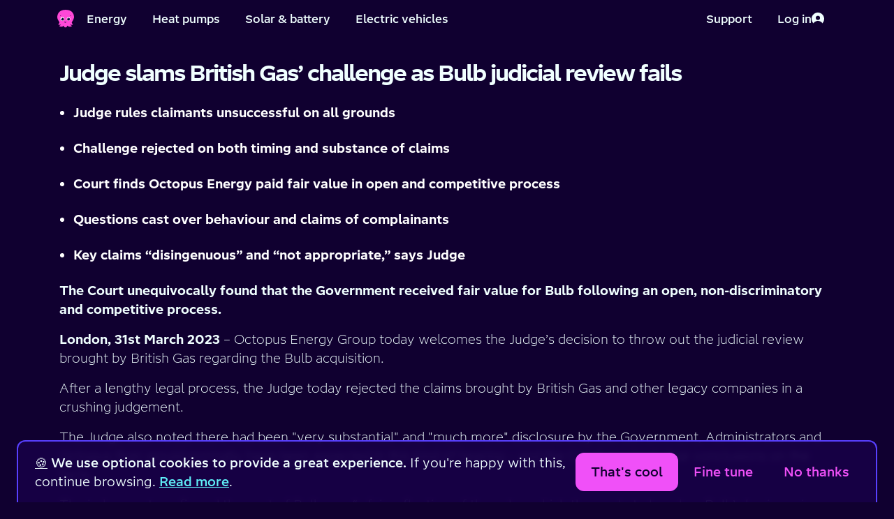

--- FILE ---
content_type: text/html; charset=utf-8
request_url: https://octopus.energy/press/judge-slams-british-gas-challenge-as-bulb-judicial-review-fails/
body_size: 9271
content:






<!DOCTYPE html>
<!--[if lt IE 7]>      <html lang="en-gb" class="no-js lt-ie10 lt-ie9 lt-ie8 lt-ie7"> <![endif]-->
<!--[if IE 7]>         <html lang="en-gb" class="no-js lt-ie10 lt-ie9 lt-ie8"> <![endif]-->
<!--[if IE 8]>         <html lang="en-gb" class="no-js lt-ie10 lt-ie9"> <![endif]-->
<!--[if IE 9]>         <html lang="en-gb" class="no-js lt-ie10 ie9"> <![endif]-->
<!--[if gt IE 9]><!--> <html lang="en-gb" class="no-js"> <!--<![endif]-->
    <head>
        <title>Judge slams British Gas’ challenge as Bulb judicial review fails | Octopus Energy</title>

        <meta charset="UTF-8">
        <meta http-equiv="X-UA-Compatible" content="IE=Edge">
        <meta name="description" content="">
        <meta name="keywords" content="">
        <meta name="viewport" content="width=device-width, initial-scale=1">
        <!-- Google verification tag -->
        <meta name="google-site-verification" content="Fc-ZFbJ7Fkthveh7MblfzUtzpFzpd0gL5ic123rrx44" />
        <!-- Bing validation tag -->
        <meta name="msvalidate.01" content="3A9C84795CD97188E9FEBD3DC61F2F9A" />

        <!-- Preconnects -->
        
        <link rel="preconnect" href="https://static.octopuscdn.com" />
        


        
        
        
            <script>
                // Ensure dataLayer is defined and create gtag helper function
                window.dataLayer = window.dataLayer || [];
                function gtag() {
                    window.dataLayer.push(arguments);
                }

                // Set consent mode defaults
                // These are later updated by the cookie preferences React app
                gtag('consent', 'default', {
                    ad_storage: 'denied',
                    ad_user_data: 'denied',
                    ad_personalization: 'denied',
                    analytics_storage: 'denied',
                    wait_for_update: 2500,
                });

                // Configure Floodlight tag globally, events are preference-controlled and sent later
                gtag('js', new Date());
                gtag('config', 'DC-11164394');
            </script>

            <!-- Page-specific data for GTM -->
            
    


            <!-- Google Tag Manager -->
            
            <script>(function(w,d,s,l,i){w[l]=w[l]||[];w[l].push({'gtm.start':
            new Date().getTime(),event:'gtm.js'});var f=d.getElementsByTagName(s)[0],
            j=d.createElement(s);j.async=true;j.src=
            "https://sst.octopus.energy/aureinfkaw.js?"+i;f.parentNode.insertBefore(j,f);
            })(window,document,'script','dataLayer','6ba1j74=aWQ9R1RNLVBUQ1MyUA%3D%3D&page=2');</script>
            
            <!-- End Google Tag Manager -->
        

        
        <link rel="apple-touch-icon" sizes="180x180" href="https://static.octopuscdn.com/favicons/apple-touch-icon.png?v=20210127">
        <meta name="apple-mobile-web-app-title" content="Octopus Energy">
        <meta name="application-name" content="Octopus Energy">
        <meta name="theme-color" content="#100030">
        

        <meta property="og:site_name" content="Octopus Energy">
        <meta property="og:type" content="website">

        
    <meta property="og:title" content="Judge slams British Gas’ challenge as Bulb judicial review fails">
    <meta property="og:url" content="https://octopus.energy/press/judge-slams-british-gas-challenge-as-bulb-judicial-review-fails/">

    
        <meta property="og:image" content="https://static.octopuscdn.com/oegb/social-share.png">
    

    
        <meta property="og:description" content="">
    


            <meta name="twitter:site" content="@OctopusEnergy">
            <meta name="twitter:creator" content="@OctopusEnergy">
            <meta name="twitter:card" content="summary_large_image">

        
    <meta name="twitter:title" content="Judge slams British Gas’ challenge as Bulb judicial review fails">
    
        <meta name="twitter:image" content="https://static.octopuscdn.com/oegb/social-share.png">
    
    
        <meta name="twitter:description" content="">
    


        
    
    <meta name="created" content="2023-03-31T13:09:39.069885+01:00">
    


        
    <link
        rel="canonical"
        href="https://octopus.energy/press/judge-slams-british-gas-challenge-as-bulb-judicial-review-fails/"
    />


        
            <link rel="alternate" hrefLang="en-gb" href="https://octopus.energy/press/judge-slams-british-gas-challenge-as-bulb-judicial-review-fails/" />
        

        
            <link rel="icon" type="image/png" href="https://static.octopuscdn.com/favicons/favicon-32x32.png?v=20210127" sizes="32x32">
            <link rel="icon" type="image/png" href="https://static.octopuscdn.com/favicons/favicon-16x16.png?v=20210127" sizes="16x16">
            <link rel="mask-icon" href="https://static.octopuscdn.com/favicons/safari-pinned-tab.svg?v=20210127">
        

        
        <link rel="stylesheet" type="text/css" href="https://static.octopuscdn.com/fonts/Chromatophore/fonts.min.css">
        
            <link rel="stylesheet" href="/static/consumer/css/styles.min.c8112ded7d84.css">
        

        
        

        <script>
            // we want to remove the no-js class as soon as possible on page load
            document.getElementsByTagName('html')[0].className = document.getElementsByTagName('html')[0].className.replace(/no-js/i,'');
        </script>

        

        

        
        
    

    </head>

    <body id="default" class="default">

        

        
            <noscript>
                <iframe src="https://sst.octopus.energy/ns.html?id=GTM-PTCS2P" title="Google Tag Manager"
                    height="0" width="0" style="display:none;visibility:hidden"></iframe>
            </noscript>
        

        
        
    <div class=" main-content" >
        
            

<header class="global-header coralHeader" aria-label="Main menu">
    <a class="skip-to-content" href="#content">Skip to main content</a>

    <div class="coralHeader-inner">
        <!-- Left side of Header -->
        <div class="coralHeader-logo-navigation">
            <!-- Logo -->
            <a href="/"  class="coralHeader-logo--link">
                <span class="coralHeader-visually-hidden">Home</span>
                <img
                    class="coralHeader-logo--image"
                    src="https://static.octopuscdn.com/constantine/constantine.svg"
                    alt=""
                />
            </a>
            <!-- Menu button -->
            <button class="coralHeader-button coralHeader-button--menu" aria-label="Toggle navigation menu" aria-expanded="false">
                <span class="coralHeader-button--inner">
                    <span class="coralHeader-menu-icons">
                        <img
                            class="coralHeader-menu-bars"
                            src="/static/consumer/img/icons/coral-nav/menu.0a93edb7ffe2.svg"
                            alt=""
                        />
                        <img
                            class="coralHeader-menu-close"
                            src="/static/consumer/img/icons/coral-nav/cross.cbeab4994e07.svg"
                            alt=""
                        />
                    </span>
                    <span class="coralHeader-menu-label--toOpen">Menu</span>
                    <span class="coralHeader-menu-label--toClose">Back</span>
                </span>
            </button>
            <!-- Links -->
            <nav class="coralHeader-navigation coralHeader-navigation--desktop">
                <a href="/quote/" class="coralHeader-button" data-nav-item-primary>Energy</a>
                <a href="/heat-pump-explore/" class="coralHeader-button" data-nav-item-primary>Heat pumps</a>
                <a href="/order/solar/" class="coralHeader-button" data-nav-item-primary>Solar &amp; battery</a>
                <a href="/driving/"   class="coralHeader-button" data-nav-item-primary>Electric vehicles</a>
            </nav>

            <div class="coralHeader-overlay">
                <!-- Account section -->
                <div class="coralHeader-actions coralHeader-actions--mobile">
                    
                    <!-- Log in button -->
                    <a
                        href="/login/"
                        
                        class="coralHeader-button coralHeader-button--login"
                    >
                        <span class="coralHeader-button--inner">
                            Log in
                            <img
                                src="/static/consumer/img/icons/coral-nav/login.b7707d89c900.svg"
                                alt=""
                            />
                        </span>
                    </a>
                    
                </div>

                <!-- Links -->
                <nav class="coralHeader-navigation coralHeader-navigation--mobile">
                    <a href="/quote/" class="coralHeader-button" data-nav-item-primary>Energy</a>
                    <a href="/heat-pump-explore/" class="coralHeader-button" data-nav-item-primary>Heat pumps</a>
                    <a href="/order/solar/" class="coralHeader-button" data-nav-item-primary>Solar &amp; battery</a>
                    <a href="/driving/"   class="coralHeader-button" data-nav-item-primary>Electric vehicles</a>
                </nav>
            </div>
        </div>

        <!-- Right side of Header -->
        <div class="coralHeader-actions">
            <a href="/contact-us/" class="coralHeader-button" data-nav-item-primary>
                <span class="coralHeader-button--inner">
                    Support
                </span>
            </a>

            <div class="coralHeader-actions-dynamic">
                
                <!-- Log in button -->
                <a href="/login/"  class="coralHeader-button">
                    <span class="coralHeader-button--inner">
                        Log in
                        <img
                            src="/static/consumer/img/icons/coral-nav/login.b7707d89c900.svg"
                            alt=""
                        />
                    </span>
                </a>
                
            </div>
        </div>
    </div>
</header>

        

        <main class="nav-offset" id="content" >
            




            
    <div
    
    
    >


    
        
    

    <div class="container">
        
            
                <h1 id='title'>Judge slams British Gas’ challenge as Bulb judicial review fails</h1>
            
        

        
            
                <div class="cms-block cms-block--paragraph">
    <ul><li data-block-key="01dx9"><b>Judge rules claimants unsuccessful on all grounds</b></li><li data-block-key="fa9bu"><b>Challenge rejected on both timing and substance of claims  </b></li><li data-block-key="dsic9"><b>Court finds Octopus Energy paid fair value in open and competitive process</b></li><li data-block-key="2q6a4"><b>Questions cast over behaviour and claims of complainants</b></li><li data-block-key="9c9c8"><b>Key claims “disingenuous” and “not appropriate,” says Judge</b></li></ul><p data-block-key="29op5"><b>The Court unequivocally found that the Government received fair value for Bulb following an open, non-discriminatory and competitive process.</b></p><p data-block-key="1r9vv"><b>London, 31st March 2023</b> – Octopus Energy Group today welcomes the Judge’s decision to throw out the judicial review brought by British Gas regarding the Bulb acquisition.</p><p data-block-key="e3ejn">After a lengthy legal process, the Judge today rejected the claims brought by British Gas and other legacy companies in a crushing judgement. </p><p data-block-key="89a3k">The Judge also noted there had been &quot;very substantial&quot; and &quot;much more&quot; disclosure by the Government, Administrators and Octopus than would normally have been expected in this kind of hearing – and the Court reached clear conclusions on the facts.</p><p data-block-key="blnpk">The judgement confirmed the cost of Bulb was “a fair reflection of the value which the market placed on Bulb’s business in the prevailing circumstances” (253).</p><p data-block-key="f88f5">The judgement contained many damning findings about the claimants’ claims. See extracts below:</p><ul><li data-block-key="6384f"><b>Disingenuousness</b>: <i>“Each of the Claimants issued an application for urgent consideration by the High Court stating that it was first appreciated that an urgent application might be necessary only on 24 November 2022. We regard that as disingenuous.” </i>(139)</li><li data-block-key="erpdi"><b>Case found to be without merit: </b>In response to the allegation that the M&amp;A Process was unlawful because it did not comply with Article 303 of the TCA, the Judge concluded, <i>“we are satisfied that the allegation is without merit.”</i> (265) </li><li data-block-key="4uh29"><b>Inappropriate criticism:</b><i> “</i>[...] <i>For example it was submitted that the SoS </i>[Secretary of State]<i> failed to have regard to the options of splitting the customer book across multiple energy suppliers. This is wrong as a matter of fact but, in any event, it is the kind of criticism which it is simply not appropriate to make in the context of a judicial review of this kind.” </i>(203)</li></ul><p data-block-key="2tfj9">Other comments made by the Judge include:</p><p data-block-key="2pvvm">“<i>inappropriate</i>” (120.cxxi, 195); “<i>wrong as a matter of fact</i>” (203); “<i>we do not accept that submission</i>” (244); “<i>BGT’s submission that the JEAs have no particular experience in transparency and fairness rather misses the point</i>” (247); “<i>we reject the Claimants’ contention</i> [...]” (253.ii);  “<i>we reject BGT’s contention that there was unfairness</i>” (253.iii); “<i>there is nothing in this point</i>” (256); “<i>we are satisfied that this argument is without merit</i>” (265). </p><p data-block-key="c6c9f"><b>Concluding: </b><i>“We have had regard to everything that has been set out both in writing and at the extensive hearing before this Court but we have reached the clear conclusion that none of the public law grounds of challenge advanced on behalf of the Claimants has any arguable prospect of success. For that reason, quite apart from the issue of undue delay, we would refuse permission to bring this claim for judicial review on those public law grounds” (205).</i></p><p data-block-key="75chf"><b>Greg Jackson, CEO and Founder of Octopus Energy Group says:</b></p><p data-block-key="bpr9k"><i>“The judgement couldn’t be clearer: Octopus paid fair value for Bulb through a transparent and competitive process, giving the best available deal to taxpayers. There were no improper subsidies and the case brought by British Gas and their stablemates was entirely without merit.</i></p><p data-block-key="3s1t0"><i>“This belated and expensive Court action has always smacked of desperation – and today’s finding confirms that. Octopus worked hard to find a solution, while others chose not to bid.</i></p><p data-block-key="35n8m"><i>“Fair play won. After more than a year of uncertainty, it’s a huge relief for Bulb’s employees and customers and good news for taxpayers.</i></p><p data-block-key="3gkv3"><i>&quot;We’ll continue to relentlessly innovate to create a cheaper, cleaner energy system and better service for customers.</i></p><p data-block-key="7u2iv"><i>“Looking at the records of some of these companies, it’s clear they’d be better businesses if they focused on putting their own houses in order.”</i></p><p data-block-key="5vccb">Octopus has raised over £1bn in financial backing from global investors, energy groups and pension giants. These backers include some of the largest funds in the world, who have around a trillion dollars under management. </p><p data-block-key="46i3r">And through its tech platform Kraken, it has done more large-scale customer migrations than any other company - with over 1 million Bulb customers migrated in record time and 40 million accounts licensed worldwide.</p><p data-block-key="80d5j">Octopus has been Which? Recommended 6 years in a row, and won more awards for service and innovation than any other energy company. It is highly rated on Glassdoor and one of the Top 5 “Best Companies To Work For”.</p><p data-block-key="36h1e"></p><p data-block-key="frhm7"><b>-ENDS- </b></p><p data-block-key="bk5a1"></p><p data-block-key="an9ik"><b>Notes to editors</b></p><p data-block-key="1tnu0">You can find the <a href="https://caselaw.nationalarchives.gov.uk/ewhc/admin/2023/737">full judgement here</a>. </p><p data-block-key="4c1rn"><b>Media contacts</b></p><p data-block-key="6229m">Octopus Energy Press office</p><p data-block-key="bp32">press@octoenergy.com</p><p data-block-key="cpi17">+44 20 4530 8369</p><p data-block-key="dputo"><b>About Octopus Energy Group</b></p><p data-block-key="durfd">Octopus Energy Group is a global energy tech pioneer, launched in 2016 to use technology to unlock a customer focused and affordable green energy revolution. With operations in 14 countries, Octopus Energy Group has a truly global reach.</p><p data-block-key="6l02o">Octopus’s domestic energy arm already serves 5.1 million customers with cheaper greener power, through Octopus Energy, Bulb, Affect Energy, Ebico, London Power and Co-op Energy. Octopus Electric Vehicles is helping make clean transport cheaper and easier, and Octopus Energy Services is bringing smart products to thousands of homes. Octopus Energy Generation is one of Europe’s largest investors in renewable energy, managing a nearly £6 billion portfolio of renewable energy assets across the globe.</p><p data-block-key="dgu5q">All of these are made possible by Octopus’s tech arm, Kraken Technologies, which offers a proprietary, in-house platform based on advanced data and machine learning capabilities. Kraken automates much of the energy supply chain to allow outstanding service and efficiency as the world transitions to a decentralised, decarbonised energy system. This technology has been licensed to support 30 million customer accounts worldwide, through deals with EDF Energy, Good Energy, E.ON energy and Origin Energy.</p><p data-block-key="2cnl5">In December 2021, Octopus Energy Group was valued at approximately $5 billion following investments from Generation Investment Management and Canada Pensions Plan Investments Board. Both investors back businesses that drive sustainability, promote green energy and tackle climate change. These were the company’s third and fourth major investments since launching to the market.</p><p data-block-key="4g285">For more information, check out our<a href="https://octopusenergy.group/"> website</a>.</p>
</div>

            
        

        
    </div>

    
    
    </div>


            
                <!-- Friendly Octopus that tells you to remove your charger if your device is fully charged
                     and you are still charging -->
                <div class="fully-charged">
                    <div id="animation-fully-charged"></div>
                    <div class="bubble">
                        <p id="js-constantine-speech">Hey I&apos;m Constantine, welcome to Octopus Energy!</p>
                        <a class="close">&times;<span class="hidden">Close window</span></a>
                    </div>
                </div>
            
        </main>

        <div class="nav-mask"></div>

        
    </div>

    
        
    

<footer>
    
        <div class="container">
            <div class="row space-between mb-3 mb-md-0">
                <div class="col-12 col-md-7">
                    <ul role="menubar" aria-label="Footer links" class="row mb-3">
                        <li role="menuitem" class="col-12 col-sm-6"><a href="/help-and-support/">Help &amp; FAQs</a></li>
                        <li role="menuitem" class="col-12 col-sm-6"><a href="/contact-us/">Contact us</a></li>
                        <li role="menuitem" class="col-12 col-sm-6"><a href="/about-us/">About us</a></li>
                        <li role="menuitem" class="col-12 col-sm-6"><a href="/unhappy/">Complaints</a></li>
                        <li role="menuitem" class="col-12 col-sm-6"><a href="/careers/">Careers</a></li>
                        <li role="menuitem" class="col-12 col-sm-6"><a href="/press/">Press</a></li>
                        <li role="menuitem" class="col-12 col-sm-6"><a href="/policies/">Legal stuff</a></li>
                        <li role="menuitem" class="col-12 col-sm-6"><a href="/policies/modern-slavery-statement/">Modern slavery statement</a></li>
                        <li role="menuitem" class="col-12 col-sm-6"><a href="/tariffs/">Our tariffs</a></li>
                        <li role="menuitem" class="col-12 col-sm-6"><a href="/green/">A greener future</a></li>
                        <li role="menuitem" class="col-12 col-sm-6"><a href="/accessibility">Accessibility</a></li>
                        <li role="menuitem" class="col-12 col-sm-6"><a href="/help-and-faqs/articles/security-at-octopus-energy/">Security</a></li>
                        <li role="menuitem" class="col-12 col-sm-6"><a href="#" id="cookie-preferences-reset">Change cookie settings</a></li>
                    </ul>
                    <div class="row mt-4 mb-3">
                        <div class="col-6 col-md-4">
                            <a href="https://apps.apple.com/gb/app/octopus-energy/id1093452209">
                                <img src="/static/common/img/icons/logos/app-store-badge.bdc4034b06e2.svg" alt="Download the Octopus Energy app on the App Store" class="svg pe-2" loading="lazy" fetchpriority="low">
                            </a>
                        </div>
                        <div class="col-6 col-md-4">
                            <a href="https://play.google.com/store/apps/details?id=energy.octopus.octopusenergy.android&gl=GB">
                                <img src="/static/common/img/icons/logos/google-play-badge.faa5bff15595.png" alt="Download the Octopus Energy app on the Google Play Store" loading="lazy" fetchpriority="low">
                            </a>
                        </div>
                    </div>
                </div>
                <div class="col-12 col-md-5 col-lg-4 col-xl-3 mb-3 mb-sm-0">
                    <div class="row mb-3">
                        <div class="col-6 col-md-9 col-lg-10 space-between ps-0">
                            <a
                                href="https://www.tiktok.com/@octopusenergy"
                                target="_blank"
                                class="col-3 flex justify-content-center m-auto"
                                onclick="Array.isArray(window.dataLayer) && window.dataLayer.push({'event': 'OE-home_tiktok-icon-click'});"
                                aria-label="Find Octopus Energy on TikTok"
                                rel="noopener noreferrer"
                            >
                                <img
                                    src="/static/consumer/img/icons/social/tiktok.045399208034.svg"
                                    alt="Find Octopus Energy on TikTok"
                                    loading="lazy"
                                    style="width: 3.2rem"
                                >
                            </a>
                            <a
                                href="https://www.instagram.com/octopusenergy"
                                target="_blank"
                                class="col-3 flex justify-content-center m-auto"
                                onclick="Array.isArray(window.dataLayer) && window.dataLayer.push({'event': 'OE-home_insta-icon-click'});"
                                aria-label="Find Octopus Energy on Instagram"
                                rel="noopener noreferrer"
                            >
                                <img
                                    src="/static/consumer/img/icons/social/instagram.96de91574d00.svg"
                                    alt="Find Octopus Energy on Instagram"
                                    loading="lazy"
                                    style="width: 3.2rem"
                                >
                            </a>
                            <a
                                href="https://x.com/OctopusEnergy"
                                target="_blank"
                                class="col-3 flex justify-content-center m-auto"
                                onclick="Array.isArray(window.dataLayer) && window.dataLayer.push({'event': 'OE-home_twitter-icon-click'});"
                                aria-label="Find Octopus Energy on X (Twitter)"
                                rel="noopener noreferrer"
                            >
                                <img
                                    src="/static/consumer/img/icons/social/x.c7d96a82db4e.svg"
                                    alt="Find Octopus Energy on X (Twitter)"
                                    loading="lazy"
                                    style="width: 3.2rem"
                                >
                            </a>
                            <a
                                href="https://www.facebook.com/octopusenergy"
                                target="_blank"
                                class="col-3 flex justify-content-center m-auto"
                                onclick="Array.isArray(window.dataLayer) && window.dataLayer.push({'event': 'OE-home_fb-icon-click'});"
                                aria-label="Find Octopus Energy on Facebook"
                                rel="noopener noreferrer"
                            >
                                <img
                                    src="/static/consumer/img/icons/social/facebook.853cdde7fbc5.svg"
                                    alt="Find Octopus Energy on Facebook"
                                    loading="lazy"
                                    style="width: 3.2rem"
                                >
                            </a>
                        </div>
                    </div>

                    <ul>
                        <li>
                            <span
                                role="img"
                                aria-label="Flag for Germany"
                            >
                                &#127465;&#127466;
                            </span>
                            <a
                                href="https://octopusenergy.de"
                                target="_blank"
                                rel="noopener"
                            >
                                Octopus Energy DE
                            </a>
                        </li>
                        <li>
                            <span
                                role="img"
                                aria-label="Flag for Spain"
                            >
                                &#127466;&#127480;
                            </span>
                            <a
                                href="https://octopusenergy.es"
                                target="_blank"
                                rel="noopener"
                            >
                                Octopus Energy ES
                            </a>
                        </li>
                        <li>
                            <span
                                role="img"
                                aria-label="Flag for France"
                            >
                                &#127467;&#127479;
                            </span>
                            <a
                                href="https://octopusenergy.fr"
                                target="_blank"
                                rel="noopener"
                            >
                                Octopus Energy FR
                            </a>
                        </li>
                        <li>
                            <span
                                role="img"
                                aria-label="Flag for Italy"
                            >
                                &#127470;&#127481;
                            </span>
                            <a
                                href="https://octopusenergy.it"
                                target="_blank"
                                rel="noopener"
                            >
                                Octopus Energy IT
                            </a>
                        </li>
                        <li>
                            <span
                                role="img"
                                aria-label="Flag for Japan"
                            >
                                &#127471;&#127477;
                            </span>
                            <a
                                href="https://octopusenergy.co.jp"
                                target="_blank"
                                rel="noopener"
                            >
                                Octopus Energy JP
                            </a>
                        </li>
                        <li>
                            <span
                                role="img"
                                aria-label="Flag for New Zealand"
                            >
                                &#127475;&#127487;
                            </span>
                            <a
                                href="https://octopusenergy.nz"
                                target="_blank"
                                rel="noopener"
                            >
                                Octopus Energy NZ
                            </a>
                        </li>
                        <li>
                            <span
                                role="img"
                                aria-label="Flag for United States"
                            >
                                &#127482;&#127474;
                            </span>
                            <a
                                href="https://octopusenergy.com"
                                target="_blank"
                                rel="noopener"
                            >
                                Octopus Energy USA
                            </a>
                        </li>
                    </ul>
                </div>
            </div>
            <div class="mb-5">

                <p class="not-tel">Octopus Energy Ltd is a company registered in England and Wales. Company number: 09263424. Octopus Energy Services Ltd is authorised and regulated by the Financial Conduct Authority as a credit broker and not a lender, firm reference number 1033722. Company number: 10434397.</p>
                <p>Registered address: UK House, 5th floor, 164-182 Oxford Street, London, W1D 1NN.</p>
            </div>
        </div>
    
</footer>


    

    
        
            <div class="cookie-message">
                <div id="cookie-preferences-root"></div>
            </div>
        
    


        
        
            
            



    <script
        src="https://browser.sentry-cdn.com/6.14.0/bundle.min.js"
        integrity="sha384-1FVbcJ5cSGdCrMNyUndHGSl0WlS+Cq5zaYdfnVF7NqkkQpU+7plvm0NomKbzcD//"
        crossorigin="anonymous"
    ></script>
    <script>
        if(window.Sentry) {

            Sentry.init({
                dsn: 'https://044e20b4a2484656869491b88f464b27@o28796.ingest.sentry.io/77696',
                release: "08ff7118",
                environment: 'Octopus Energy - Prod',
                beforeSend: function(event, hint) {
                    error = hint.originalException;
                    if (error && error.message) {
                        // Filter out some unfixable events.
                        if (error.message.match(/Failed to execute 'getBattery' on 'Navigator'/i)) {
                            return null;
                        }
                    }
                    return event
                },
                sampleRate: 0.1
            })
        }

        

        
        
    </script>



            
                <script src="/static/common/js/vendor/jquery-3.7.0.min.ed4e85ddc6e1.js"></script>
            

            <script>
                var octo = {};
            </script>

            <script src="/static/common/js/global.min.d863f0947780.js"></script>
            <script src="/static/consumer/js/global.min.9675b5674ed1.js"></script>
            <script src='/static/consumer/js/vendor/lottie-5.7.6.min.e5f222214a9f.js'></script>
            <!--[if !IE]> -->
                <script src="/static/common/js/vendor/jquery-inlineSVG.min.c5b9251450be.js"></script>
            <!-- <![endif]-->
            <script>
                // https://github.com/verlok/lazyload
                // The best thing you can do for runtime performance is to conditionally load the appropriate version of LazyLoad depending on browser support of IntersectionObserver.
                var body = document.getElementsByTagName('body')[0];
                var script = document.createElement("script");
                var version = !("IntersectionObserver" in window) ? "8.17.0" : "10.19.0";
                var path = "/static/consumer/js/vendor/lazyload"
                script.async = true; // This includes the script as async. See the "recipes" section for more information about async loading of LazyLoad.
                script.src = path + '-' + version + '.min.js';
                window.lazyLoadOptions = {
                    elements_selector: ".js-lazy-load-image"
                };
                body.appendChild(script);
            </script>
        

        
        
            <span class="rating-desc hidden" itemscope="" itemtype="http://schema.org/Product">
                <span itemprop="name">Octopus Energy</span>
                <span itemprop="award">The only energy supplier Which? has recommended 5 years in a row</span>
                <span itemprop="aggregateRating" itemscope="" itemtype="http://schema.org/AggregateRating"> Rated <span itemprop="ratingValue">5</span> / 5 based on <span itemprop="reviewCount">747039</span> reviews. | <a class="ratings" href="https://uk.trustpilot.com/review/octopus.energy" rel="noopener noreferrer">Review us</a> </span>
            </span>
        

        
        
    
    
    
        <script
            defer
            id="cookie-preferences-init-script"
            src="/static/consumer/js/cookie-preferences.bundle.d095b27fc31b.js"
            data-root-id="cookie-preferences-root"
        ></script>
    
    <script src="/static/consumer/js/vendor.bundle.4c259932e783.js"></script>


    



    <script>
        var cookieName = 'adMessage';
        
            
        
            
        
            
        
            
        
    </script>



    
    <script src="/static/consumer/js/faqs.min.d21239872703.js?v=212732"></script>
    <script src="/static/consumer/js/cms.min.5c692d8d2a83.js?v=212732"></script>
    
    
        
    
    
    <script async id="referrals-js" src="/static/common/js/referrals.min.775f4ca1d675.js" data-referral-amount="50"></script>


        
        <div class="browser-message">
    <div class="container">
        <p class="h1">Your browser is out of date</p>
        <p>In order to provide you with the latest digital energy web services you need to use the latest and greatest web browsers.</p>
        <p><a href="https://browser-update.org/update-browser.html#18:browser-update.org">Update your browser</a> for a better web experience, here and all over the internet.</p>
    </div>
</div>

        
        
        
        <!-- VERSION: 212732 -->
        <!-- SHA: 08ff7118 -->
    </body>
</html>


--- FILE ---
content_type: text/css
request_url: https://octopus.energy/static/consumer/css/styles.min.c8112ded7d84.css
body_size: 54823
content:
@charset "UTF-8";@keyframes constantine{0%,100%{transform:translate(-50%,-50%) translateY(0)}50%{transform:translate(-50%,-50%) translateY(-20px)}}@keyframes tentacles{0%,100%{transform:scaleY(1)}50%{transform:scaleY(.6)}}@keyframes blink{0%,10%,100%,12%,5%,7%{transform:scaleY(1)}11%,6%{transform:scaleY(.2)}}@keyframes mainBlink{0%,100%,13%,17%,5%,9%{background-image:url("/static/common/img/icons/constantine-eye.56c9fc525860.svg")}14%,16%,6%,8%{background-image:none}}/*! normalize.css v3.0.3 | MIT License | github.com/necolas/normalize.css */html{font-family:sans-serif;-webkit-text-size-adjust:100%;-moz-text-size-adjust:100%;text-size-adjust:100%}body{margin:0}article,aside,details,figcaption,figure,footer,header,hgroup,main,menu,nav,section,summary{display:block}audio,canvas,progress,video{display:inline-block;vertical-align:baseline}audio:not([controls]){display:none;height:0}[hidden],template{display:none}a{background-color:transparent}a:active,a:hover{outline:0}abbr[title]{border-bottom:1px dotted}b,strong{font-weight:700}dfn{font-style:italic}h1{margin:.67em 0;font-size:2em}mark{color:#000;background:#ff0}small{font-size:80%}sub,sup{position:relative;font-size:75%;line-height:0;vertical-align:baseline}sup{top:-.5em}sub{bottom:-.25em}img{border:0}svg:not(:root){overflow:hidden}figure{margin:1em 40px}hr{box-sizing:content-box;height:0}pre{overflow:auto}code,kbd,pre,samp{font-family:monospace,monospace;font-size:1em}button,input,optgroup,select,textarea{margin:0;font:inherit;color:inherit}button{overflow:visible}button,select{text-transform:none}button,html input[type=button],input[type=reset],input[type=submit]{cursor:pointer;-webkit-appearance:button;-moz-appearance:button;appearance:button}button[disabled],html input[disabled]{cursor:default}button::-moz-focus-inner,input::-moz-focus-inner{padding:0;border:0}input{line-height:normal}input[type=checkbox],input[type=radio]{box-sizing:border-box;padding:0}input[type=number]::-webkit-inner-spin-button,input[type=number]::-webkit-outer-spin-button{height:auto}input[type=search]{box-sizing:content-box;-webkit-appearance:textfield;-moz-appearance:textfield;appearance:textfield}input[type=search]::-webkit-search-cancel-button,input[type=search]::-webkit-search-decoration{-webkit-appearance:none;appearance:none}fieldset{padding:.35em .625em .75em;margin:0 2px;border:1px solid silver}legend{padding:0;border:0}textarea{overflow:auto}optgroup{font-weight:700}table{border-collapse:collapse;border-spacing:0}td,th{padding:0}*{box-sizing:border-box}:after,:before{box-sizing:border-box}html{font-size:10px;-webkit-tap-highlight-color:transparent}body{font-family:"Helvetica Neue",Helvetica,Arial,sans-serif;font-size:14px;line-height:1.42857;color:#333;background-color:#fff}button,input,select,textarea{font-family:inherit;font-size:inherit;line-height:inherit}a{color:#337ab7;text-decoration:none}a:focus,a:hover{color:#23527c;text-decoration:underline}a:focus{outline:thin dotted;outline:5px auto -webkit-focus-ring-color;outline-offset:-2px}figure{margin:0}img{vertical-align:middle}.img-responsive{display:block;height:auto;max-width:100%}.img-rounded{border-radius:6px}.img-thumbnail{display:inline-block;height:auto;max-width:100%;padding:4px;line-height:1.42857;background-color:#fff;border:1px solid #ddd;border-radius:4px;transition:all .2s ease-in-out}.img-circle{border-radius:50%}hr{margin-top:20px;margin-bottom:20px;border:0;border-top:1px solid #eee}.dropdown label.sr-only,.sr-only,.textarea label.sr-only{position:absolute;width:1px;height:1px;padding:0;margin:-1px;overflow:hidden;clip:rect(0,0,0,0);border:0}.sr-only-focusable:active,.sr-only-focusable:focus{position:static;width:auto;height:auto;margin:0;overflow:visible;clip:auto}[role=button]{cursor:pointer}[data-floating-ui-portal]>span{z-index:1301}.animation__slideInFromLeft{animation-duration:.5s;animation-name:slideInFromLeft;animation-timing-function:ease-in-out;animation-fill-mode:both}.animation__slideInFromLeftFurther{animation-duration:.5s;animation-name:slideInFromLeftFurther;animation-timing-function:ease-in-out;animation-fill-mode:both}.animation__slideInFromBottom{animation-duration:.5s;animation-name:slideInFromBottom;animation-timing-function:ease-in-out;animation-fill-mode:both}.animation__zoomIn{animation-duration:.5s;animation-name:zoomIn;animation-timing-function:ease-in-out;animation-fill-mode:both}.animation--delay-300{animation-delay:.3s}.animation--delay-600{animation-delay:.6s}.animation--delay-900{animation-delay:.9s}.animation--ease-out-flashy{animation-timing-function:cubic-bezier(0,.14,.03,1)}.animation--ease-out{animation-timing-function:ease-out}.animation--duration-200{animation-duration:.2s}.animation--duration-2000{animation-duration:2s}@keyframes slideInFromLeft{0%{opacity:0;transform:translateX(-3em) translateZ(0)}100%{opacity:1;transform:translateX(0) translateZ(0)}}@keyframes slideInFromBottom{0%{opacity:0;transform:translateY(2em) translateZ(0)}100%{opacity:1;transform:translateY(0) translateZ(0)}}@keyframes slideInFromLeftFurther{0%{opacity:0;transform:translateX(-6em) translateZ(0)}100%{opacity:1;transform:translateX(0) translateZ(0)}}@keyframes zoomIn{0%{opacity:0;transform:scale(.8) translateZ(0)}100%{opacity:1;transform:scale(1) translateZ(0)}}body{display:flex;flex-direction:column;min-height:100vh;color:azure;background-color:#100030;-webkit-tap-highlight-color:transparent}body *{scroll-margin-top:100px}section article{margin-bottom:4rem}[class^=container]>section{margin-bottom:4rem}img,svg{max-width:100%;-o-object-fit:contain;object-fit:contain}.svg{display:block}@media all and (-ms-high-contrast:none),(-ms-high-contrast:active){.svg--hero{height:20rem}}@media (-ms-high-contrast:none) and (min-width:768px),(-ms-high-contrast:active) and (min-width:768px){.svg--hero{height:50rem}}hr{box-sizing:content-box;height:0;margin:2.4rem 0;border:0;border-top:.1rem solid azure}hr.dashed{border-top:.2rem dashed}hr.inverted{border-color:#000}hr.margin-md{margin:1.6rem 0}pre{padding:2rem 0 1rem;color:#000;background-color:#fff}q{margin-bottom:2.4rem;font-style:italic}.main-content{flex:1;max-width:100%}footer{padding-top:4rem;background-color:#180048}.terms-and-conditions ol li footer li,footer .terms-and-conditions ol li li,footer p{margin-bottom:.2rem;font-size:1.2rem;font-weight:400;line-height:1.6rem;text-align:left}footer ul{display:inline-block;padding-left:0;margin:0 0 .8rem}footer ul li{float:none;margin-top:.8rem;margin-bottom:.8rem;list-style-type:none}@media (min-width:768px){footer ul li{float:left;margin-top:0;margin-bottom:0}}footer ul li a{margin-right:4rem;font-size:1.4rem;font-weight:700;color:azure;text-align:left;text-decoration:underline}footer ul li a:hover{text-decoration:none}small{font-size:80%;line-height:80%}abbr{color:#60f0f8}abbr:hover{cursor:help}div:focus{outline:.5rem auto #60f0f8;outline-offset:.2rem}.skip-to-content{position:absolute;top:-10rem;left:1em;z-index:51;padding:1em;color:#100030}.skip-to-content:hover{color:#100030}.skip-to-content:focus{position:absolute;top:1.3rem;color:#100030;background:#60f0f8}.confetti{position:fixed;top:0;left:0;z-index:-1;display:none;width:100%;height:100%}@keyframes fadeInAward{0%{display:flex;opacity:0}100%{opacity:1}}.which-logos{display:flex;align-items:center;height:14rem;margin:4.8rem 0 7.2rem}.which-logos img,.which-logos svg{height:auto}.which-logos img:first-child,.which-logos svg:first-child{z-index:8;width:20rem}@media (min-width:576px){.which-logos img:first-child,.which-logos svg:first-child{width:20rem}}.which-logos img:not(:first-child),.which-logos svg:not(:first-child){margin-left:-9.5rem;opacity:0;animation:fadeInAward ease-in 1s forwards}.which-logos img:nth-child(2),.which-logos svg:nth-child(2){z-index:7;width:19rem;filter:brightness(.9)}@media (min-width:576px){.which-logos img:nth-child(2),.which-logos svg:nth-child(2){width:19rem}}.which-logos img:nth-child(3),.which-logos svg:nth-child(3){z-index:6;width:16rem;filter:brightness(.8);animation-delay:.1s}@media (min-width:576px){.which-logos img:nth-child(3),.which-logos svg:nth-child(3){width:18rem}}.which-logos img:nth-child(4),.which-logos svg:nth-child(4){z-index:5;width:15rem;filter:brightness(.7);animation-delay:.2s}@media (min-width:576px){.which-logos img:nth-child(4),.which-logos svg:nth-child(4){width:17rem}}.which-logos img:nth-child(5),.which-logos svg:nth-child(5){z-index:4;width:14rem;filter:brightness(.6);animation-delay:.3s}@media (min-width:576px){.which-logos img:nth-child(5),.which-logos svg:nth-child(5){width:16rem}}.which-logos img:nth-child(6),.which-logos svg:nth-child(6){z-index:3;width:13rem;filter:brightness(.5);animation-delay:.4s}@media (min-width:576px){.which-logos img:nth-child(6),.which-logos svg:nth-child(6){width:15rem}}.which-logos img:nth-child(7),.which-logos svg:nth-child(7){z-index:2;width:12rem;filter:brightness(.4);animation-delay:.5s}@media (min-width:576px){.which-logos img:nth-child(7),.which-logos svg:nth-child(7){width:14rem}}.which-logos img:nth-child(8),.which-logos svg:nth-child(8){width:11rem;filter:brightness(.3);animation-delay:.5s}@media (min-width:576px){.which-logos img:nth-child(8),.which-logos svg:nth-child(8){width:13rem}}.which-logos__new{position:absolute;z-index:11;display:none;width:16rem}@media (min-width:1100px){.which-logos__new{top:-6.4rem;left:2.6rem;display:flex}}.which-logos__new-down{position:absolute;top:-6.6rem;left:11.2rem;z-index:11;display:flex;width:16rem}@media (min-width:1100px){.which-logos__new-down{display:none}}.which-logos--home{position:relative;z-index:10}@media (min-width:576px){.which-logos--home{width:88%}}.which-logos--home .which-logos{margin:0}.which-logos__title{font-size:3.2rem;font-weight:400;line-height:4.8rem;color:azure}.browser-message{display:none}.ie10 .browser-message,.ie11 .browser-message,.lt-ie10 .browser-message{position:fixed;top:0;left:0;z-index:22;display:block;width:100%;height:100%;padding-top:10rem;background:#100030}.ie10 .browser-message .terms-and-conditions ol li li.h1,.ie10 .browser-message p.h1,.ie11 .browser-message .terms-and-conditions ol li li.h1,.ie11 .browser-message p.h1,.lt-ie10 .browser-message .terms-and-conditions ol li li.h1,.lt-ie10 .browser-message p.h1,.terms-and-conditions ol li .ie10 .browser-message li.h1,.terms-and-conditions ol li .ie11 .browser-message li.h1,.terms-and-conditions ol li .lt-ie10 .browser-message li.h1{margin:3.2rem 0 2.4rem;font-size:5rem;font-weight:400;line-height:7.5rem;color:#60f0f8}.ie10 .browser-message a,.ie10 .browser-message a:hover,.ie11 .browser-message a,.ie11 .browser-message a:hover,.lt-ie10 .browser-message a,.lt-ie10 .browser-message a:hover{color:azure;text-decoration:underline}.confetti-award{position:relative;z-index:0}.confetti-award:after,.confetti-award:before{position:absolute;left:-20%;z-index:0;display:block;width:140%;height:100%;background-repeat:no-repeat;content:"";visibility:hidden;transition:all ease-in-out .5s}.confetti-award:before{top:-50%;display:block;background-image:radial-gradient(circle,#5840ff 20%,transparent 20%),radial-gradient(circle,transparent 20%,#f050f8 20%,transparent 30%),radial-gradient(circle,#5840ff 20%,transparent 20%),radial-gradient(circle,#f050f8 20%,transparent 20%),radial-gradient(circle,transparent 10%,#5840ff 15%,transparent 20%),radial-gradient(circle,#f050f8 20%,transparent 20%),radial-gradient(circle,#5840ff 20%,transparent 20%),radial-gradient(circle,#f050f8 20%,transparent 20%),radial-gradient(circle,#5840ff 20%,transparent 20%);background-size:10% 10%,20% 20%,15% 15%,20% 20%,18% 18%,10% 10%,15% 15%,10% 10%,18% 18%}.confetti-award:after{bottom:-50%;display:block;background-image:radial-gradient(circle,#f050f8 20%,transparent 20%),radial-gradient(circle,#5840ff 20%,transparent 20%),radial-gradient(circle,transparent 10%,#f050f8 15%,transparent 20%),radial-gradient(circle,#5840ff 20%,transparent 20%),radial-gradient(circle,#f050f8 20%,transparent 20%),radial-gradient(circle,#5840ff 20%,transparent 20%),radial-gradient(circle,#f050f8 20%,transparent 20%);background-size:15% 15%,20% 20%,18% 18%,20% 20%,15% 15%,10% 10%,20% 20%}.page-loaded .confetti-award:before{animation:topBubbles ease-in-out .75s both .2s}.page-loaded .confetti-award:after{animation:bottomBubbles ease-in-out .75s both .2s}@keyframes topBubbles{0%{background-position:5% 90%,10% 90%,10% 90%,15% 90%,25% 90%,25% 90%,40% 90%,55% 90%,70% 90%;visibility:visible}50%{background-position:0 80%,0 20%,10% 40%,20% 0,30% 30%,22% 50%,50% 50%,65% 20%,90% 30%}100%{background-position:0 70%,0 10%,10% 30%,20% -10%,30% 20%,22% 40%,50% 40%,65% 10%,90% 20%;background-size:0 0,0 0,0 0,0 0,0 0,0 0}}@keyframes bottomBubbles{0%{background-position:10% 0,30% 10%,55% 0,70% 0,85% 0,70% 0,70% 0;visibility:visible}50%{background-position:0 80%,20% 80%,45% 60%,60% 100%,75% 70%,95% 60%,105% 0}100%{background-position:0 90%,20% 90%,45% 70%,60% 110%,75% 80%,95% 70%,110% 10%;background-size:0 0,0 0,0 0,0 0,0 0,0 0}}html{font-size:62.5%}body{font-family:Chromatophore,helvetica,arial,sans-serif;font-size:1.8rem;font-style:normal;font-weight:300;line-height:2.7rem;-moz-osx-font-smoothing:grayscale;-webkit-font-smoothing:antialiased}a{font-weight:500;color:#60f0f8;text-decoration:none}a:focus,a:hover{color:#bdf2ff;text-decoration:underline}a:focus{outline-style:auto;outline-offset:3px;outline-color:#f050f8}.h1,h1{margin:3.2rem 0 2.4rem;font-size:3.2rem;font-weight:700;line-height:3.8rem;letter-spacing:-.2rem}.TermsAndConditions-container h1,.h2,.h3,.h4,.h5,.h6,.landing-page--agile .banner-hero--content .terms-and-conditions ol li li,.landing-page--agile .banner-hero--content p,.landing-page--hero .banner-hero--content .terms-and-conditions ol li li,.landing-page--hero .banner-hero--content p,.terms-and-conditions ol li,.terms-and-conditions ol li .landing-page--agile .banner-hero--content li,.terms-and-conditions ol li .landing-page--hero .banner-hero--content li,h2,h3,h4,h5,h6{font-weight:700}.TermsAndConditions-container h1,.h2,.landing-page--agile .banner-hero--content .terms-and-conditions ol li li,.landing-page--agile .banner-hero--content p,.landing-page--hero .banner-hero--content .terms-and-conditions ol li li,.landing-page--hero .banner-hero--content p,.terms-and-conditions ol li,.terms-and-conditions ol li .landing-page--agile .banner-hero--content li,.terms-and-conditions ol li .landing-page--hero .banner-hero--content li,h2{margin:2.4rem 0 2rem;font-size:2.8rem;line-height:3.6rem;letter-spacing:-.08rem}.h3,h3{margin:2rem 0 1.6rem;font-size:2.4rem;line-height:3.6rem;letter-spacing:-.035rem}.h4,h4{margin:2rem 0 1.6rem;font-size:2rem;line-height:3rem;letter-spacing:-.035rem}.h5,h5{margin:2rem 0 1.6rem;font-size:1.8rem;line-height:2.7rem;letter-spacing:-.035rem}.h6,h6{margin:0;font-size:1.6rem;line-height:2.4rem;letter-spacing:-.035rem}.terms-and-conditions ol li li,p{margin:0 0 1.6rem;font-size:1.8rem;line-height:2.7rem}.p--small{font-size:1.4rem}.substrong,strong{font-weight:500}em{font-style:italic;font-weight:400}blockquote{position:relative;padding-left:7.2rem;margin-right:0;margin-bottom:3.2rem;margin-left:0;font-style:italic}blockquote:before{position:absolute;top:3.1rem;left:0;font-size:10.5rem;font-style:normal;font-weight:700;color:#0a3473;content:"“"}blockquote cite{display:block;margin-top:.8rem;font-style:normal;font-weight:400;color:#a49fc8;text-transform:uppercase}.text-larger-sm{font-size:1.25em}.text-larger-md{font-size:1.5em}.text-small{font-size:.8em}.line-height-lg{line-height:2em}.light{font-weight:300}.BooleanRadioButton__Label,.ClassicRadioButton__Label,.IconRadioButton__Label,.NumberRadioButton__Label,.RadioButton__Label,.book{font-weight:400}.medium{font-weight:500}.bold{font-weight:700}.italic{font-style:italic}.strikethrough{text-decoration:line-through}.hero-h1,.success-header__title{margin:3.2rem 0 4.8rem;font-size:3.2rem;line-height:3.2rem}@media (min-width:450px){.hero-h1,.success-header__title{font-size:4rem;line-height:4rem}}@media (min-width:768px){.hero-h1,.success-header__title{font-size:4.8rem;line-height:4.8rem}}.title{margin-bottom:.8rem;font-weight:700;line-height:3.4rem}.subtitle{margin:0 0 2.4rem;font-weight:300;line-height:3rem}.title-statement{margin-bottom:0}.title-definition{margin-top:-.4rem;font-style:italic}.TermsAndConditions-subheader,.subheader{display:flex;align-items:center;flex-wrap:wrap;justify-content:space-between;margin-bottom:1.6rem}.TermsAndConditions-container .TermsAndConditions-subheader h1,.TermsAndConditions-container .subheader h1,.TermsAndConditions-subheader .TermsAndConditions-container h1,.TermsAndConditions-subheader .h2,.TermsAndConditions-subheader .h3,.TermsAndConditions-subheader .h4,.TermsAndConditions-subheader .h5,.TermsAndConditions-subheader .h6,.TermsAndConditions-subheader .landing-page--agile .banner-hero--content p,.TermsAndConditions-subheader .landing-page--hero .banner-hero--content p,.TermsAndConditions-subheader .terms-and-conditions ol li,.TermsAndConditions-subheader h2,.TermsAndConditions-subheader h3,.TermsAndConditions-subheader h4,.TermsAndConditions-subheader h5,.TermsAndConditions-subheader h6,.landing-page--agile .banner-hero--content .TermsAndConditions-subheader p,.landing-page--agile .banner-hero--content .subheader p,.landing-page--hero .banner-hero--content .TermsAndConditions-subheader p,.landing-page--hero .banner-hero--content .subheader p,.subheader .TermsAndConditions-container h1,.subheader .h2,.subheader .h3,.subheader .h4,.subheader .h5,.subheader .h6,.subheader .landing-page--agile .banner-hero--content p,.subheader .landing-page--hero .banner-hero--content p,.subheader .terms-and-conditions ol li,.subheader h2,.subheader h3,.subheader h4,.subheader h5,.subheader h6,.terms-and-conditions ol .TermsAndConditions-subheader li,.terms-and-conditions ol .subheader li{margin-bottom:0;letter-spacing:-.1rem}.TermsAndConditions-subheader a,.subheader a{font-weight:400}.subtext{margin-top:0;font-size:1.4rem;font-weight:400;line-height:1.6rem;color:#a49fc8;text-align:center}.paragraph-title{font-size:1.8rem;font-weight:700;letter-spacing:-.01rem}.title-offer{margin-bottom:0;font-size:2.6rem;font-weight:400;line-height:3.1rem;letter-spacing:-.074rem;text-align:center}.title-condition{margin-bottom:3.2rem;font-size:1.4rem;font-weight:400;line-height:1.8rem;letter-spacing:-.043rem;text-align:center}.section-context{font-size:1.4rem;font-weight:400;color:#a3abb3;text-transform:uppercase}.highlight{font-size:2.4rem;font-weight:700;line-height:3.2rem}.help{color:#60f0f8}.quotation{font-size:2rem;font-style:italic;font-weight:400;line-height:2.4rem;text-align:center}.quotation small{font-size:1.6rem;font-style:normal;color:#7690b7}.lt-ie10 .emoji{display:none}.masquerade{position:fixed;top:8rem;left:2rem;z-index:9;display:flex;align-items:center;flex-direction:row;justify-content:space-between;width:22rem;height:3.6rem;padding:.4rem 1.6rem;text-align:center;pointer-events:none;background-color:#ff3e68;border-radius:2rem}.masquerade .terms-and-conditions ol li li,.masquerade p,.terms-and-conditions ol li .masquerade li{margin-bottom:0;text-align:center}/*!
 * Bootstrap Grid v5.3.3 (https://getbootstrap.com/)
 * Copyright 2011-2024 The Bootstrap Authors
 * Licensed under MIT (https://github.com/twbs/bootstrap/blob/main/LICENSE)
 */.container,.container-fluid,.container-fluid--lg,.container-fluid--limit,.container-fluid--sm,.container-fluid--xl,.container-lg,.container-md,.container-sm,.container-xl{--bs-gutter-x:30px;--bs-gutter-y:0;width:100%;padding-right:calc(var(--bs-gutter-x) * .5);padding-left:calc(var(--bs-gutter-x) * .5);margin-right:auto;margin-left:auto}@media (min-width:576px){.container,.container-phone,.container-phone-sm,.container-sm{max-width:540px}}@media (min-width:768px){.container,.container-md,.container-phone,.container-phone-sm,.container-sm{max-width:720px}}@media (min-width:992px){.container,.container-container,.container-lg,.container-md,.container-phone,.container-phone-sm,.container-sm{max-width:960px}}@media (min-width:1200px){.container,.container-container,.container-lg,.container-md,.container-phone,.container-phone-sm,.container-sm,.container-xl{max-width:1140px}}:root{--bs-breakpoint-xs:0;--bs-breakpoint-phone-sm:350px;--bs-breakpoint-phone:450px;--bs-breakpoint-sm:576px;--bs-breakpoint-md:768px;--bs-breakpoint-container:800px;--bs-breakpoint-lg:992px;--bs-breakpoint-xl:1200px;--bs-breakpoint-half-screen:1300px;--bs-breakpoint-xxl:2200px}.row{--bs-gutter-x:30px;--bs-gutter-y:0;display:flex;flex-wrap:wrap;margin-top:calc(-1 * var(--bs-gutter-y));margin-right:calc(-.5 * var(--bs-gutter-x));margin-left:calc(-.5 * var(--bs-gutter-x))}.row>*{box-sizing:border-box;flex-shrink:0;width:100%;max-width:100%;padding-right:calc(var(--bs-gutter-x) * .5);padding-left:calc(var(--bs-gutter-x) * .5);margin-top:var(--bs-gutter-y)}.col{flex:1 0 0%}.row-cols-auto>*{flex:0 0 auto;width:auto}.row-cols-1>*{flex:0 0 auto;width:100%}.row-cols-2>*{flex:0 0 auto;width:50%}.row-cols-3>*{flex:0 0 auto;width:33.33333333%}.row-cols-4>*{flex:0 0 auto;width:25%}.row-cols-5>*{flex:0 0 auto;width:20%}.row-cols-6>*{flex:0 0 auto;width:16.66666667%}.col-auto{flex:0 0 auto;width:auto}.col-1{flex:0 0 auto;width:8.33333333%}.col-2{flex:0 0 auto;width:16.66666667%}.col-3{flex:0 0 auto;width:25%}.col-4{flex:0 0 auto;width:33.33333333%}.col-5{flex:0 0 auto;width:41.66666667%}.col-6{flex:0 0 auto;width:50%}.col-7{flex:0 0 auto;width:58.33333333%}.col-8{flex:0 0 auto;width:66.66666667%}.col-9{flex:0 0 auto;width:75%}.col-10{flex:0 0 auto;width:83.33333333%}.col-11{flex:0 0 auto;width:91.66666667%}.col-12{flex:0 0 auto;width:100%}.offset-1{margin-left:8.33333333%}.offset-2{margin-left:16.66666667%}.offset-3{margin-left:25%}.offset-4{margin-left:33.33333333%}.offset-5{margin-left:41.66666667%}.offset-6{margin-left:50%}.offset-7{margin-left:58.33333333%}.offset-8{margin-left:66.66666667%}.offset-9{margin-left:75%}.offset-10{margin-left:83.33333333%}.offset-11{margin-left:91.66666667%}.g-0,.gx-0{--bs-gutter-x:0}.g-0,.gy-0{--bs-gutter-y:0}.g-1,.gx-1{--bs-gutter-x:0.4rem}.g-1,.gy-1{--bs-gutter-y:0.4rem}.g-2,.gx-2{--bs-gutter-x:1.6rem}.g-2,.gy-2{--bs-gutter-y:1.6rem}.g-3,.gx-3{--bs-gutter-x:2.4rem}.g-3,.gy-3{--bs-gutter-y:2.4rem}.g-4,.gx-4{--bs-gutter-x:4.8rem}.g-4,.gy-4{--bs-gutter-y:4.8rem}.g-5,.gx-5{--bs-gutter-x:6.8rem}.g-5,.gy-5{--bs-gutter-y:6.8rem}@media (min-width:350px){.col-phone-sm{flex:1 0 0%}.row-cols-phone-sm-auto>*{flex:0 0 auto;width:auto}.row-cols-phone-sm-1>*{flex:0 0 auto;width:100%}.row-cols-phone-sm-2>*{flex:0 0 auto;width:50%}.row-cols-phone-sm-3>*{flex:0 0 auto;width:33.33333333%}.row-cols-phone-sm-4>*{flex:0 0 auto;width:25%}.row-cols-phone-sm-5>*{flex:0 0 auto;width:20%}.row-cols-phone-sm-6>*{flex:0 0 auto;width:16.66666667%}.col-phone-sm-auto{flex:0 0 auto;width:auto}.col-phone-sm-1{flex:0 0 auto;width:8.33333333%}.col-phone-sm-2{flex:0 0 auto;width:16.66666667%}.col-phone-sm-3{flex:0 0 auto;width:25%}.col-phone-sm-4{flex:0 0 auto;width:33.33333333%}.col-phone-sm-5{flex:0 0 auto;width:41.66666667%}.col-phone-sm-6{flex:0 0 auto;width:50%}.col-phone-sm-7{flex:0 0 auto;width:58.33333333%}.col-phone-sm-8{flex:0 0 auto;width:66.66666667%}.col-phone-sm-9{flex:0 0 auto;width:75%}.col-phone-sm-10{flex:0 0 auto;width:83.33333333%}.col-phone-sm-11{flex:0 0 auto;width:91.66666667%}.col-phone-sm-12{flex:0 0 auto;width:100%}.offset-phone-sm-0{margin-left:0}.offset-phone-sm-1{margin-left:8.33333333%}.offset-phone-sm-2{margin-left:16.66666667%}.offset-phone-sm-3{margin-left:25%}.offset-phone-sm-4{margin-left:33.33333333%}.offset-phone-sm-5{margin-left:41.66666667%}.offset-phone-sm-6{margin-left:50%}.offset-phone-sm-7{margin-left:58.33333333%}.offset-phone-sm-8{margin-left:66.66666667%}.offset-phone-sm-9{margin-left:75%}.offset-phone-sm-10{margin-left:83.33333333%}.offset-phone-sm-11{margin-left:91.66666667%}.g-phone-sm-0,.gx-phone-sm-0{--bs-gutter-x:0}.g-phone-sm-0,.gy-phone-sm-0{--bs-gutter-y:0}.g-phone-sm-1,.gx-phone-sm-1{--bs-gutter-x:0.4rem}.g-phone-sm-1,.gy-phone-sm-1{--bs-gutter-y:0.4rem}.g-phone-sm-2,.gx-phone-sm-2{--bs-gutter-x:1.6rem}.g-phone-sm-2,.gy-phone-sm-2{--bs-gutter-y:1.6rem}.g-phone-sm-3,.gx-phone-sm-3{--bs-gutter-x:2.4rem}.g-phone-sm-3,.gy-phone-sm-3{--bs-gutter-y:2.4rem}.g-phone-sm-4,.gx-phone-sm-4{--bs-gutter-x:4.8rem}.g-phone-sm-4,.gy-phone-sm-4{--bs-gutter-y:4.8rem}.g-phone-sm-5,.gx-phone-sm-5{--bs-gutter-x:6.8rem}.g-phone-sm-5,.gy-phone-sm-5{--bs-gutter-y:6.8rem}}@media (min-width:450px){.col-phone{flex:1 0 0%}.row-cols-phone-auto>*{flex:0 0 auto;width:auto}.row-cols-phone-1>*{flex:0 0 auto;width:100%}.row-cols-phone-2>*{flex:0 0 auto;width:50%}.row-cols-phone-3>*{flex:0 0 auto;width:33.33333333%}.row-cols-phone-4>*{flex:0 0 auto;width:25%}.row-cols-phone-5>*{flex:0 0 auto;width:20%}.row-cols-phone-6>*{flex:0 0 auto;width:16.66666667%}.col-phone-auto{flex:0 0 auto;width:auto}.col-phone-1{flex:0 0 auto;width:8.33333333%}.col-phone-2{flex:0 0 auto;width:16.66666667%}.col-phone-3{flex:0 0 auto;width:25%}.col-phone-4{flex:0 0 auto;width:33.33333333%}.col-phone-5{flex:0 0 auto;width:41.66666667%}.col-phone-6{flex:0 0 auto;width:50%}.col-phone-7{flex:0 0 auto;width:58.33333333%}.col-phone-8{flex:0 0 auto;width:66.66666667%}.col-phone-9{flex:0 0 auto;width:75%}.col-phone-10{flex:0 0 auto;width:83.33333333%}.col-phone-11{flex:0 0 auto;width:91.66666667%}.col-phone-12{flex:0 0 auto;width:100%}.offset-phone-0{margin-left:0}.offset-phone-1{margin-left:8.33333333%}.offset-phone-2{margin-left:16.66666667%}.offset-phone-3{margin-left:25%}.offset-phone-4{margin-left:33.33333333%}.offset-phone-5{margin-left:41.66666667%}.offset-phone-6{margin-left:50%}.offset-phone-7{margin-left:58.33333333%}.offset-phone-8{margin-left:66.66666667%}.offset-phone-9{margin-left:75%}.offset-phone-10{margin-left:83.33333333%}.offset-phone-11{margin-left:91.66666667%}.g-phone-0,.gx-phone-0{--bs-gutter-x:0}.g-phone-0,.gy-phone-0{--bs-gutter-y:0}.g-phone-1,.gx-phone-1{--bs-gutter-x:0.4rem}.g-phone-1,.gy-phone-1{--bs-gutter-y:0.4rem}.g-phone-2,.gx-phone-2{--bs-gutter-x:1.6rem}.g-phone-2,.gy-phone-2{--bs-gutter-y:1.6rem}.g-phone-3,.gx-phone-3{--bs-gutter-x:2.4rem}.g-phone-3,.gy-phone-3{--bs-gutter-y:2.4rem}.g-phone-4,.gx-phone-4{--bs-gutter-x:4.8rem}.g-phone-4,.gy-phone-4{--bs-gutter-y:4.8rem}.g-phone-5,.gx-phone-5{--bs-gutter-x:6.8rem}.g-phone-5,.gy-phone-5{--bs-gutter-y:6.8rem}}@media (min-width:576px){.col-sm{flex:1 0 0%}.row-cols-sm-auto>*{flex:0 0 auto;width:auto}.row-cols-sm-1>*{flex:0 0 auto;width:100%}.row-cols-sm-2>*{flex:0 0 auto;width:50%}.row-cols-sm-3>*{flex:0 0 auto;width:33.33333333%}.row-cols-sm-4>*{flex:0 0 auto;width:25%}.row-cols-sm-5>*{flex:0 0 auto;width:20%}.row-cols-sm-6>*{flex:0 0 auto;width:16.66666667%}.col-sm-auto{flex:0 0 auto;width:auto}.col-sm-1{flex:0 0 auto;width:8.33333333%}.col-sm-2{flex:0 0 auto;width:16.66666667%}.col-sm-3{flex:0 0 auto;width:25%}.col-sm-4{flex:0 0 auto;width:33.33333333%}.col-sm-5{flex:0 0 auto;width:41.66666667%}.col-sm-6{flex:0 0 auto;width:50%}.col-sm-7{flex:0 0 auto;width:58.33333333%}.col-sm-8{flex:0 0 auto;width:66.66666667%}.col-sm-9{flex:0 0 auto;width:75%}.col-sm-10{flex:0 0 auto;width:83.33333333%}.col-sm-11{flex:0 0 auto;width:91.66666667%}.col-sm-12{flex:0 0 auto;width:100%}.offset-sm-0{margin-left:0}.offset-sm-1{margin-left:8.33333333%}.offset-sm-2{margin-left:16.66666667%}.offset-sm-3{margin-left:25%}.offset-sm-4{margin-left:33.33333333%}.offset-sm-5{margin-left:41.66666667%}.offset-sm-6{margin-left:50%}.offset-sm-7{margin-left:58.33333333%}.offset-sm-8{margin-left:66.66666667%}.offset-sm-9{margin-left:75%}.offset-sm-10{margin-left:83.33333333%}.offset-sm-11{margin-left:91.66666667%}.g-sm-0,.gx-sm-0{--bs-gutter-x:0}.g-sm-0,.gy-sm-0{--bs-gutter-y:0}.g-sm-1,.gx-sm-1{--bs-gutter-x:0.4rem}.g-sm-1,.gy-sm-1{--bs-gutter-y:0.4rem}.g-sm-2,.gx-sm-2{--bs-gutter-x:1.6rem}.g-sm-2,.gy-sm-2{--bs-gutter-y:1.6rem}.g-sm-3,.gx-sm-3{--bs-gutter-x:2.4rem}.g-sm-3,.gy-sm-3{--bs-gutter-y:2.4rem}.g-sm-4,.gx-sm-4{--bs-gutter-x:4.8rem}.g-sm-4,.gy-sm-4{--bs-gutter-y:4.8rem}.g-sm-5,.gx-sm-5{--bs-gutter-x:6.8rem}.g-sm-5,.gy-sm-5{--bs-gutter-y:6.8rem}}@media (min-width:768px){.col-md{flex:1 0 0%}.row-cols-md-auto>*{flex:0 0 auto;width:auto}.row-cols-md-1>*{flex:0 0 auto;width:100%}.row-cols-md-2>*{flex:0 0 auto;width:50%}.row-cols-md-3>*{flex:0 0 auto;width:33.33333333%}.row-cols-md-4>*{flex:0 0 auto;width:25%}.row-cols-md-5>*{flex:0 0 auto;width:20%}.row-cols-md-6>*{flex:0 0 auto;width:16.66666667%}.col-md-auto{flex:0 0 auto;width:auto}.col-md-1{flex:0 0 auto;width:8.33333333%}.col-md-2{flex:0 0 auto;width:16.66666667%}.col-md-3{flex:0 0 auto;width:25%}.col-md-4{flex:0 0 auto;width:33.33333333%}.col-md-5{flex:0 0 auto;width:41.66666667%}.col-md-6{flex:0 0 auto;width:50%}.col-md-7{flex:0 0 auto;width:58.33333333%}.col-md-8{flex:0 0 auto;width:66.66666667%}.col-md-9{flex:0 0 auto;width:75%}.col-md-10{flex:0 0 auto;width:83.33333333%}.col-md-11{flex:0 0 auto;width:91.66666667%}.col-md-12{flex:0 0 auto;width:100%}.offset-md-0{margin-left:0}.offset-md-1{margin-left:8.33333333%}.offset-md-2{margin-left:16.66666667%}.offset-md-3{margin-left:25%}.offset-md-4{margin-left:33.33333333%}.offset-md-5{margin-left:41.66666667%}.offset-md-6{margin-left:50%}.offset-md-7{margin-left:58.33333333%}.offset-md-8{margin-left:66.66666667%}.offset-md-9{margin-left:75%}.offset-md-10{margin-left:83.33333333%}.offset-md-11{margin-left:91.66666667%}.g-md-0,.gx-md-0{--bs-gutter-x:0}.g-md-0,.gy-md-0{--bs-gutter-y:0}.g-md-1,.gx-md-1{--bs-gutter-x:0.4rem}.g-md-1,.gy-md-1{--bs-gutter-y:0.4rem}.g-md-2,.gx-md-2{--bs-gutter-x:1.6rem}.g-md-2,.gy-md-2{--bs-gutter-y:1.6rem}.g-md-3,.gx-md-3{--bs-gutter-x:2.4rem}.g-md-3,.gy-md-3{--bs-gutter-y:2.4rem}.g-md-4,.gx-md-4{--bs-gutter-x:4.8rem}.g-md-4,.gy-md-4{--bs-gutter-y:4.8rem}.g-md-5,.gx-md-5{--bs-gutter-x:6.8rem}.g-md-5,.gy-md-5{--bs-gutter-y:6.8rem}}@media (min-width:800px){.col-container{flex:1 0 0%}.row-cols-container-auto>*{flex:0 0 auto;width:auto}.row-cols-container-1>*{flex:0 0 auto;width:100%}.row-cols-container-2>*{flex:0 0 auto;width:50%}.row-cols-container-3>*{flex:0 0 auto;width:33.33333333%}.row-cols-container-4>*{flex:0 0 auto;width:25%}.row-cols-container-5>*{flex:0 0 auto;width:20%}.row-cols-container-6>*{flex:0 0 auto;width:16.66666667%}.col-container-auto{flex:0 0 auto;width:auto}.col-container-1{flex:0 0 auto;width:8.33333333%}.col-container-2{flex:0 0 auto;width:16.66666667%}.col-container-3{flex:0 0 auto;width:25%}.col-container-4{flex:0 0 auto;width:33.33333333%}.col-container-5{flex:0 0 auto;width:41.66666667%}.col-container-6{flex:0 0 auto;width:50%}.col-container-7{flex:0 0 auto;width:58.33333333%}.col-container-8{flex:0 0 auto;width:66.66666667%}.col-container-9{flex:0 0 auto;width:75%}.col-container-10{flex:0 0 auto;width:83.33333333%}.col-container-11{flex:0 0 auto;width:91.66666667%}.col-container-12{flex:0 0 auto;width:100%}.offset-container-0{margin-left:0}.offset-container-1{margin-left:8.33333333%}.offset-container-2{margin-left:16.66666667%}.offset-container-3{margin-left:25%}.offset-container-4{margin-left:33.33333333%}.offset-container-5{margin-left:41.66666667%}.offset-container-6{margin-left:50%}.offset-container-7{margin-left:58.33333333%}.offset-container-8{margin-left:66.66666667%}.offset-container-9{margin-left:75%}.offset-container-10{margin-left:83.33333333%}.offset-container-11{margin-left:91.66666667%}.g-container-0,.gx-container-0{--bs-gutter-x:0}.g-container-0,.gy-container-0{--bs-gutter-y:0}.g-container-1,.gx-container-1{--bs-gutter-x:0.4rem}.g-container-1,.gy-container-1{--bs-gutter-y:0.4rem}.g-container-2,.gx-container-2{--bs-gutter-x:1.6rem}.g-container-2,.gy-container-2{--bs-gutter-y:1.6rem}.g-container-3,.gx-container-3{--bs-gutter-x:2.4rem}.g-container-3,.gy-container-3{--bs-gutter-y:2.4rem}.g-container-4,.gx-container-4{--bs-gutter-x:4.8rem}.g-container-4,.gy-container-4{--bs-gutter-y:4.8rem}.g-container-5,.gx-container-5{--bs-gutter-x:6.8rem}.g-container-5,.gy-container-5{--bs-gutter-y:6.8rem}}@media (min-width:992px){.col-lg{flex:1 0 0%}.row-cols-lg-auto>*{flex:0 0 auto;width:auto}.row-cols-lg-1>*{flex:0 0 auto;width:100%}.row-cols-lg-2>*{flex:0 0 auto;width:50%}.row-cols-lg-3>*{flex:0 0 auto;width:33.33333333%}.row-cols-lg-4>*{flex:0 0 auto;width:25%}.row-cols-lg-5>*{flex:0 0 auto;width:20%}.row-cols-lg-6>*{flex:0 0 auto;width:16.66666667%}.col-lg-auto{flex:0 0 auto;width:auto}.col-lg-1{flex:0 0 auto;width:8.33333333%}.col-lg-2{flex:0 0 auto;width:16.66666667%}.col-lg-3{flex:0 0 auto;width:25%}.col-lg-4{flex:0 0 auto;width:33.33333333%}.col-lg-5{flex:0 0 auto;width:41.66666667%}.col-lg-6{flex:0 0 auto;width:50%}.col-lg-7{flex:0 0 auto;width:58.33333333%}.col-lg-8{flex:0 0 auto;width:66.66666667%}.col-lg-9{flex:0 0 auto;width:75%}.col-lg-10{flex:0 0 auto;width:83.33333333%}.col-lg-11{flex:0 0 auto;width:91.66666667%}.col-lg-12{flex:0 0 auto;width:100%}.offset-lg-0{margin-left:0}.offset-lg-1{margin-left:8.33333333%}.offset-lg-2{margin-left:16.66666667%}.offset-lg-3{margin-left:25%}.offset-lg-4{margin-left:33.33333333%}.offset-lg-5{margin-left:41.66666667%}.offset-lg-6{margin-left:50%}.offset-lg-7{margin-left:58.33333333%}.offset-lg-8{margin-left:66.66666667%}.offset-lg-9{margin-left:75%}.offset-lg-10{margin-left:83.33333333%}.offset-lg-11{margin-left:91.66666667%}.g-lg-0,.gx-lg-0{--bs-gutter-x:0}.g-lg-0,.gy-lg-0{--bs-gutter-y:0}.g-lg-1,.gx-lg-1{--bs-gutter-x:0.4rem}.g-lg-1,.gy-lg-1{--bs-gutter-y:0.4rem}.g-lg-2,.gx-lg-2{--bs-gutter-x:1.6rem}.g-lg-2,.gy-lg-2{--bs-gutter-y:1.6rem}.g-lg-3,.gx-lg-3{--bs-gutter-x:2.4rem}.g-lg-3,.gy-lg-3{--bs-gutter-y:2.4rem}.g-lg-4,.gx-lg-4{--bs-gutter-x:4.8rem}.g-lg-4,.gy-lg-4{--bs-gutter-y:4.8rem}.g-lg-5,.gx-lg-5{--bs-gutter-x:6.8rem}.g-lg-5,.gy-lg-5{--bs-gutter-y:6.8rem}}@media (min-width:1200px){.col-xl{flex:1 0 0%}.row-cols-xl-auto>*{flex:0 0 auto;width:auto}.row-cols-xl-1>*{flex:0 0 auto;width:100%}.row-cols-xl-2>*{flex:0 0 auto;width:50%}.row-cols-xl-3>*{flex:0 0 auto;width:33.33333333%}.row-cols-xl-4>*{flex:0 0 auto;width:25%}.row-cols-xl-5>*{flex:0 0 auto;width:20%}.row-cols-xl-6>*{flex:0 0 auto;width:16.66666667%}.col-xl-auto{flex:0 0 auto;width:auto}.col-xl-1{flex:0 0 auto;width:8.33333333%}.col-xl-2{flex:0 0 auto;width:16.66666667%}.col-xl-3{flex:0 0 auto;width:25%}.col-xl-4{flex:0 0 auto;width:33.33333333%}.col-xl-5{flex:0 0 auto;width:41.66666667%}.col-xl-6{flex:0 0 auto;width:50%}.col-xl-7{flex:0 0 auto;width:58.33333333%}.col-xl-8{flex:0 0 auto;width:66.66666667%}.col-xl-9{flex:0 0 auto;width:75%}.col-xl-10{flex:0 0 auto;width:83.33333333%}.col-xl-11{flex:0 0 auto;width:91.66666667%}.col-xl-12{flex:0 0 auto;width:100%}.offset-xl-0{margin-left:0}.offset-xl-1{margin-left:8.33333333%}.offset-xl-2{margin-left:16.66666667%}.offset-xl-3{margin-left:25%}.offset-xl-4{margin-left:33.33333333%}.offset-xl-5{margin-left:41.66666667%}.offset-xl-6{margin-left:50%}.offset-xl-7{margin-left:58.33333333%}.offset-xl-8{margin-left:66.66666667%}.offset-xl-9{margin-left:75%}.offset-xl-10{margin-left:83.33333333%}.offset-xl-11{margin-left:91.66666667%}.g-xl-0,.gx-xl-0{--bs-gutter-x:0}.g-xl-0,.gy-xl-0{--bs-gutter-y:0}.g-xl-1,.gx-xl-1{--bs-gutter-x:0.4rem}.g-xl-1,.gy-xl-1{--bs-gutter-y:0.4rem}.g-xl-2,.gx-xl-2{--bs-gutter-x:1.6rem}.g-xl-2,.gy-xl-2{--bs-gutter-y:1.6rem}.g-xl-3,.gx-xl-3{--bs-gutter-x:2.4rem}.g-xl-3,.gy-xl-3{--bs-gutter-y:2.4rem}.g-xl-4,.gx-xl-4{--bs-gutter-x:4.8rem}.g-xl-4,.gy-xl-4{--bs-gutter-y:4.8rem}.g-xl-5,.gx-xl-5{--bs-gutter-x:6.8rem}.g-xl-5,.gy-xl-5{--bs-gutter-y:6.8rem}}@media (min-width:1300px){.col-half-screen{flex:1 0 0%}.row-cols-half-screen-auto>*{flex:0 0 auto;width:auto}.row-cols-half-screen-1>*{flex:0 0 auto;width:100%}.row-cols-half-screen-2>*{flex:0 0 auto;width:50%}.row-cols-half-screen-3>*{flex:0 0 auto;width:33.33333333%}.row-cols-half-screen-4>*{flex:0 0 auto;width:25%}.row-cols-half-screen-5>*{flex:0 0 auto;width:20%}.row-cols-half-screen-6>*{flex:0 0 auto;width:16.66666667%}.col-half-screen-auto{flex:0 0 auto;width:auto}.col-half-screen-1{flex:0 0 auto;width:8.33333333%}.col-half-screen-2{flex:0 0 auto;width:16.66666667%}.col-half-screen-3{flex:0 0 auto;width:25%}.col-half-screen-4{flex:0 0 auto;width:33.33333333%}.col-half-screen-5{flex:0 0 auto;width:41.66666667%}.col-half-screen-6{flex:0 0 auto;width:50%}.col-half-screen-7{flex:0 0 auto;width:58.33333333%}.col-half-screen-8{flex:0 0 auto;width:66.66666667%}.col-half-screen-9{flex:0 0 auto;width:75%}.col-half-screen-10{flex:0 0 auto;width:83.33333333%}.col-half-screen-11{flex:0 0 auto;width:91.66666667%}.col-half-screen-12{flex:0 0 auto;width:100%}.offset-half-screen-0{margin-left:0}.offset-half-screen-1{margin-left:8.33333333%}.offset-half-screen-2{margin-left:16.66666667%}.offset-half-screen-3{margin-left:25%}.offset-half-screen-4{margin-left:33.33333333%}.offset-half-screen-5{margin-left:41.66666667%}.offset-half-screen-6{margin-left:50%}.offset-half-screen-7{margin-left:58.33333333%}.offset-half-screen-8{margin-left:66.66666667%}.offset-half-screen-9{margin-left:75%}.offset-half-screen-10{margin-left:83.33333333%}.offset-half-screen-11{margin-left:91.66666667%}.g-half-screen-0,.gx-half-screen-0{--bs-gutter-x:0}.g-half-screen-0,.gy-half-screen-0{--bs-gutter-y:0}.g-half-screen-1,.gx-half-screen-1{--bs-gutter-x:0.4rem}.g-half-screen-1,.gy-half-screen-1{--bs-gutter-y:0.4rem}.g-half-screen-2,.gx-half-screen-2{--bs-gutter-x:1.6rem}.g-half-screen-2,.gy-half-screen-2{--bs-gutter-y:1.6rem}.g-half-screen-3,.gx-half-screen-3{--bs-gutter-x:2.4rem}.g-half-screen-3,.gy-half-screen-3{--bs-gutter-y:2.4rem}.g-half-screen-4,.gx-half-screen-4{--bs-gutter-x:4.8rem}.g-half-screen-4,.gy-half-screen-4{--bs-gutter-y:4.8rem}.g-half-screen-5,.gx-half-screen-5{--bs-gutter-x:6.8rem}.g-half-screen-5,.gy-half-screen-5{--bs-gutter-y:6.8rem}}@media (min-width:2200px){.col-xxl{flex:1 0 0%}.row-cols-xxl-auto>*{flex:0 0 auto;width:auto}.row-cols-xxl-1>*{flex:0 0 auto;width:100%}.row-cols-xxl-2>*{flex:0 0 auto;width:50%}.row-cols-xxl-3>*{flex:0 0 auto;width:33.33333333%}.row-cols-xxl-4>*{flex:0 0 auto;width:25%}.row-cols-xxl-5>*{flex:0 0 auto;width:20%}.row-cols-xxl-6>*{flex:0 0 auto;width:16.66666667%}.col-xxl-auto{flex:0 0 auto;width:auto}.col-xxl-1{flex:0 0 auto;width:8.33333333%}.col-xxl-2{flex:0 0 auto;width:16.66666667%}.col-xxl-3{flex:0 0 auto;width:25%}.col-xxl-4{flex:0 0 auto;width:33.33333333%}.col-xxl-5{flex:0 0 auto;width:41.66666667%}.col-xxl-6{flex:0 0 auto;width:50%}.col-xxl-7{flex:0 0 auto;width:58.33333333%}.col-xxl-8{flex:0 0 auto;width:66.66666667%}.col-xxl-9{flex:0 0 auto;width:75%}.col-xxl-10{flex:0 0 auto;width:83.33333333%}.col-xxl-11{flex:0 0 auto;width:91.66666667%}.col-xxl-12{flex:0 0 auto;width:100%}.offset-xxl-0{margin-left:0}.offset-xxl-1{margin-left:8.33333333%}.offset-xxl-2{margin-left:16.66666667%}.offset-xxl-3{margin-left:25%}.offset-xxl-4{margin-left:33.33333333%}.offset-xxl-5{margin-left:41.66666667%}.offset-xxl-6{margin-left:50%}.offset-xxl-7{margin-left:58.33333333%}.offset-xxl-8{margin-left:66.66666667%}.offset-xxl-9{margin-left:75%}.offset-xxl-10{margin-left:83.33333333%}.offset-xxl-11{margin-left:91.66666667%}.g-xxl-0,.gx-xxl-0{--bs-gutter-x:0}.g-xxl-0,.gy-xxl-0{--bs-gutter-y:0}.g-xxl-1,.gx-xxl-1{--bs-gutter-x:0.4rem}.g-xxl-1,.gy-xxl-1{--bs-gutter-y:0.4rem}.g-xxl-2,.gx-xxl-2{--bs-gutter-x:1.6rem}.g-xxl-2,.gy-xxl-2{--bs-gutter-y:1.6rem}.g-xxl-3,.gx-xxl-3{--bs-gutter-x:2.4rem}.g-xxl-3,.gy-xxl-3{--bs-gutter-y:2.4rem}.g-xxl-4,.gx-xxl-4{--bs-gutter-x:4.8rem}.g-xxl-4,.gy-xxl-4{--bs-gutter-y:4.8rem}.g-xxl-5,.gx-xxl-5{--bs-gutter-x:6.8rem}.g-xxl-5,.gy-xxl-5{--bs-gutter-y:6.8rem}}.d-inline{display:inline!important}.d-inline-block{display:inline-block!important}.d-block{display:block!important}.d-grid{display:grid!important}.d-inline-grid{display:inline-grid!important}.d-table{display:table!important}.d-table-row{display:table-row!important}.d-table-cell{display:table-cell!important}.d-flex{display:flex!important}.d-inline-flex{display:inline-flex!important}.d-none{display:none!important}.flex-fill{flex:1 1 auto!important}.flex-row{flex-direction:row!important}.flex-column{flex-direction:column!important}.flex-row-reverse{flex-direction:row-reverse!important}.flex-column-reverse{flex-direction:column-reverse!important}.flex-grow-0{flex-grow:0!important}.flex-grow-1{flex-grow:1!important}.flex-shrink-0{flex-shrink:0!important}.flex-shrink-1{flex-shrink:1!important}.flex-wrap{flex-wrap:wrap!important}.flex-nowrap{flex-wrap:nowrap!important}.flex-wrap-reverse{flex-wrap:wrap-reverse!important}.justify-content-start{justify-content:flex-start!important}.justify-content-end{justify-content:flex-end!important}.justify-content-center{justify-content:center!important}.justify-content-between{justify-content:space-between!important}.justify-content-around{justify-content:space-around!important}.justify-content-evenly{justify-content:space-evenly!important}.align-items-start{align-items:flex-start!important}.align-items-end{align-items:flex-end!important}.align-items-center{align-items:center!important}.align-items-baseline{align-items:baseline!important}.align-items-stretch{align-items:stretch!important}.align-content-start{align-content:flex-start!important}.align-content-end{align-content:flex-end!important}.align-content-center{align-content:center!important}.align-content-between{align-content:space-between!important}.align-content-around{align-content:space-around!important}.align-content-stretch{align-content:stretch!important}.align-self-auto{align-self:auto!important}.align-self-start{align-self:flex-start!important}.align-self-end{align-self:flex-end!important}.align-self-center{align-self:center!important}.align-self-baseline{align-self:baseline!important}.align-self-stretch{align-self:stretch!important}.order-first{order:-1!important}.order-0{order:0!important}.order-1{order:1!important}.order-2{order:2!important}.order-3{order:3!important}.order-4{order:4!important}.order-5{order:5!important}.order-last{order:6!important}.m-0{margin:0!important}.m-1{margin:.4rem!important}.m-2{margin:1.6rem!important}.m-3{margin:2.4rem!important}.m-4{margin:4.8rem!important}.m-5{margin:6.8rem!important}.m-auto{margin:auto!important}.mx-0{margin-right:0!important;margin-left:0!important}.mx-1{margin-right:.4rem!important;margin-left:.4rem!important}.mx-2{margin-right:1.6rem!important;margin-left:1.6rem!important}.mx-3{margin-right:2.4rem!important;margin-left:2.4rem!important}.mx-4{margin-right:4.8rem!important;margin-left:4.8rem!important}.mx-5{margin-right:6.8rem!important;margin-left:6.8rem!important}.mx-auto{margin-right:auto!important;margin-left:auto!important}.my-0{margin-top:0!important;margin-bottom:0!important}.my-1,.referral-popup__text--sm{margin-top:.4rem!important;margin-bottom:.4rem!important}.my-2,.referral__divider{margin-top:1.6rem!important;margin-bottom:1.6rem!important}.my-3,.referral-popup{margin-top:2.4rem!important;margin-bottom:2.4rem!important}.my-4{margin-top:4.8rem!important;margin-bottom:4.8rem!important}.my-5{margin-top:6.8rem!important;margin-bottom:6.8rem!important}.my-auto{margin-top:auto!important;margin-bottom:auto!important}.mt-0{margin-top:0!important}.mt-1{margin-top:.4rem!important}.mt-2{margin-top:1.6rem!important}.mt-3{margin-top:2.4rem!important}.mt-4{margin-top:4.8rem!important}.mt-5{margin-top:6.8rem!important}.mt-auto{margin-top:auto!important}.me-0{margin-right:0!important}.me-1{margin-right:.4rem!important}.me-2{margin-right:1.6rem!important}.me-3{margin-right:2.4rem!important}.me-4{margin-right:4.8rem!important}.me-5{margin-right:6.8rem!important}.me-auto{margin-right:auto!important}.mb-0{margin-bottom:0!important}.mb-1{margin-bottom:.4rem!important}.mb-2{margin-bottom:1.6rem!important}.mb-3,.referral__text{margin-bottom:2.4rem!important}.mb-4{margin-bottom:4.8rem!important}.mb-5{margin-bottom:6.8rem!important}.mb-auto{margin-bottom:auto!important}.ms-0{margin-left:0!important}.ms-1{margin-left:.4rem!important}.ms-2{margin-left:1.6rem!important}.ms-3{margin-left:2.4rem!important}.ms-4{margin-left:4.8rem!important}.ms-5{margin-left:6.8rem!important}.ms-auto{margin-left:auto!important}.p-0{padding:0!important}.p-1{padding:.4rem!important}.p-2{padding:1.6rem!important}.p-3{padding:2.4rem!important}.p-4{padding:4.8rem!important}.p-5{padding:6.8rem!important}.px-0{padding-right:0!important;padding-left:0!important}.px-1{padding-right:.4rem!important;padding-left:.4rem!important}.px-2{padding-right:1.6rem!important;padding-left:1.6rem!important}.px-3{padding-right:2.4rem!important;padding-left:2.4rem!important}.px-4{padding-right:4.8rem!important;padding-left:4.8rem!important}.px-5{padding-right:6.8rem!important;padding-left:6.8rem!important}.py-0{padding-top:0!important;padding-bottom:0!important}.py-1{padding-top:.4rem!important;padding-bottom:.4rem!important}.py-2{padding-top:1.6rem!important;padding-bottom:1.6rem!important}.py-3{padding-top:2.4rem!important;padding-bottom:2.4rem!important}.py-4{padding-top:4.8rem!important;padding-bottom:4.8rem!important}.py-5{padding-top:6.8rem!important;padding-bottom:6.8rem!important}.pt-0{padding-top:0!important}.pt-1{padding-top:.4rem!important}.pt-2{padding-top:1.6rem!important}.pt-3{padding-top:2.4rem!important}.pt-4{padding-top:4.8rem!important}.pt-5{padding-top:6.8rem!important}.pe-0{padding-right:0!important}.pe-1{padding-right:.4rem!important}.pe-2{padding-right:1.6rem!important}.pe-3{padding-right:2.4rem!important}.pe-4{padding-right:4.8rem!important}.pe-5{padding-right:6.8rem!important}.pb-0{padding-bottom:0!important}.pb-1{padding-bottom:.4rem!important}.pb-2{padding-bottom:1.6rem!important}.pb-3{padding-bottom:2.4rem!important}.pb-4{padding-bottom:4.8rem!important}.pb-5{padding-bottom:6.8rem!important}.ps-0{padding-left:0!important}.ps-1{padding-left:.4rem!important}.ps-2{padding-left:1.6rem!important}.ps-3{padding-left:2.4rem!important}.ps-4{padding-left:4.8rem!important}.ps-5{padding-left:6.8rem!important}@media (min-width:350px){.d-phone-sm-inline{display:inline!important}.d-phone-sm-inline-block{display:inline-block!important}.d-phone-sm-block{display:block!important}.d-phone-sm-grid{display:grid!important}.d-phone-sm-inline-grid{display:inline-grid!important}.d-phone-sm-table{display:table!important}.d-phone-sm-table-row{display:table-row!important}.d-phone-sm-table-cell{display:table-cell!important}.d-phone-sm-flex{display:flex!important}.d-phone-sm-inline-flex{display:inline-flex!important}.d-phone-sm-none{display:none!important}.flex-phone-sm-fill{flex:1 1 auto!important}.flex-phone-sm-row{flex-direction:row!important}.flex-phone-sm-column{flex-direction:column!important}.flex-phone-sm-row-reverse{flex-direction:row-reverse!important}.flex-phone-sm-column-reverse{flex-direction:column-reverse!important}.flex-phone-sm-grow-0{flex-grow:0!important}.flex-phone-sm-grow-1{flex-grow:1!important}.flex-phone-sm-shrink-0{flex-shrink:0!important}.flex-phone-sm-shrink-1{flex-shrink:1!important}.flex-phone-sm-wrap{flex-wrap:wrap!important}.flex-phone-sm-nowrap{flex-wrap:nowrap!important}.flex-phone-sm-wrap-reverse{flex-wrap:wrap-reverse!important}.justify-content-phone-sm-start{justify-content:flex-start!important}.justify-content-phone-sm-end{justify-content:flex-end!important}.justify-content-phone-sm-center{justify-content:center!important}.justify-content-phone-sm-between{justify-content:space-between!important}.justify-content-phone-sm-around{justify-content:space-around!important}.justify-content-phone-sm-evenly{justify-content:space-evenly!important}.align-items-phone-sm-start{align-items:flex-start!important}.align-items-phone-sm-end{align-items:flex-end!important}.align-items-phone-sm-center{align-items:center!important}.align-items-phone-sm-baseline{align-items:baseline!important}.align-items-phone-sm-stretch{align-items:stretch!important}.align-content-phone-sm-start{align-content:flex-start!important}.align-content-phone-sm-end{align-content:flex-end!important}.align-content-phone-sm-center{align-content:center!important}.align-content-phone-sm-between{align-content:space-between!important}.align-content-phone-sm-around{align-content:space-around!important}.align-content-phone-sm-stretch{align-content:stretch!important}.align-self-phone-sm-auto{align-self:auto!important}.align-self-phone-sm-start{align-self:flex-start!important}.align-self-phone-sm-end{align-self:flex-end!important}.align-self-phone-sm-center{align-self:center!important}.align-self-phone-sm-baseline{align-self:baseline!important}.align-self-phone-sm-stretch{align-self:stretch!important}.order-phone-sm-first{order:-1!important}.order-phone-sm-0{order:0!important}.order-phone-sm-1{order:1!important}.order-phone-sm-2{order:2!important}.order-phone-sm-3{order:3!important}.order-phone-sm-4{order:4!important}.order-phone-sm-5{order:5!important}.order-phone-sm-last{order:6!important}.m-phone-sm-0{margin:0!important}.m-phone-sm-1{margin:.4rem!important}.m-phone-sm-2{margin:1.6rem!important}.m-phone-sm-3{margin:2.4rem!important}.m-phone-sm-4{margin:4.8rem!important}.m-phone-sm-5{margin:6.8rem!important}.m-phone-sm-auto{margin:auto!important}.mx-phone-sm-0{margin-right:0!important;margin-left:0!important}.mx-phone-sm-1{margin-right:.4rem!important;margin-left:.4rem!important}.mx-phone-sm-2{margin-right:1.6rem!important;margin-left:1.6rem!important}.mx-phone-sm-3{margin-right:2.4rem!important;margin-left:2.4rem!important}.mx-phone-sm-4{margin-right:4.8rem!important;margin-left:4.8rem!important}.mx-phone-sm-5{margin-right:6.8rem!important;margin-left:6.8rem!important}.mx-phone-sm-auto{margin-right:auto!important;margin-left:auto!important}.my-phone-sm-0{margin-top:0!important;margin-bottom:0!important}.my-phone-sm-1{margin-top:.4rem!important;margin-bottom:.4rem!important}.my-phone-sm-2{margin-top:1.6rem!important;margin-bottom:1.6rem!important}.my-phone-sm-3{margin-top:2.4rem!important;margin-bottom:2.4rem!important}.my-phone-sm-4{margin-top:4.8rem!important;margin-bottom:4.8rem!important}.my-phone-sm-5{margin-top:6.8rem!important;margin-bottom:6.8rem!important}.my-phone-sm-auto{margin-top:auto!important;margin-bottom:auto!important}.mt-phone-sm-0{margin-top:0!important}.mt-phone-sm-1{margin-top:.4rem!important}.mt-phone-sm-2{margin-top:1.6rem!important}.mt-phone-sm-3{margin-top:2.4rem!important}.mt-phone-sm-4{margin-top:4.8rem!important}.mt-phone-sm-5{margin-top:6.8rem!important}.mt-phone-sm-auto{margin-top:auto!important}.me-phone-sm-0{margin-right:0!important}.me-phone-sm-1{margin-right:.4rem!important}.me-phone-sm-2{margin-right:1.6rem!important}.me-phone-sm-3{margin-right:2.4rem!important}.me-phone-sm-4{margin-right:4.8rem!important}.me-phone-sm-5{margin-right:6.8rem!important}.me-phone-sm-auto{margin-right:auto!important}.mb-phone-sm-0{margin-bottom:0!important}.mb-phone-sm-1{margin-bottom:.4rem!important}.mb-phone-sm-2{margin-bottom:1.6rem!important}.mb-phone-sm-3{margin-bottom:2.4rem!important}.mb-phone-sm-4{margin-bottom:4.8rem!important}.mb-phone-sm-5{margin-bottom:6.8rem!important}.mb-phone-sm-auto{margin-bottom:auto!important}.ms-phone-sm-0{margin-left:0!important}.ms-phone-sm-1{margin-left:.4rem!important}.ms-phone-sm-2{margin-left:1.6rem!important}.ms-phone-sm-3{margin-left:2.4rem!important}.ms-phone-sm-4{margin-left:4.8rem!important}.ms-phone-sm-5{margin-left:6.8rem!important}.ms-phone-sm-auto{margin-left:auto!important}.p-phone-sm-0{padding:0!important}.p-phone-sm-1{padding:.4rem!important}.p-phone-sm-2{padding:1.6rem!important}.p-phone-sm-3{padding:2.4rem!important}.p-phone-sm-4{padding:4.8rem!important}.p-phone-sm-5{padding:6.8rem!important}.px-phone-sm-0{padding-right:0!important;padding-left:0!important}.px-phone-sm-1{padding-right:.4rem!important;padding-left:.4rem!important}.px-phone-sm-2{padding-right:1.6rem!important;padding-left:1.6rem!important}.px-phone-sm-3{padding-right:2.4rem!important;padding-left:2.4rem!important}.px-phone-sm-4{padding-right:4.8rem!important;padding-left:4.8rem!important}.px-phone-sm-5{padding-right:6.8rem!important;padding-left:6.8rem!important}.py-phone-sm-0{padding-top:0!important;padding-bottom:0!important}.py-phone-sm-1{padding-top:.4rem!important;padding-bottom:.4rem!important}.py-phone-sm-2{padding-top:1.6rem!important;padding-bottom:1.6rem!important}.py-phone-sm-3{padding-top:2.4rem!important;padding-bottom:2.4rem!important}.py-phone-sm-4{padding-top:4.8rem!important;padding-bottom:4.8rem!important}.py-phone-sm-5{padding-top:6.8rem!important;padding-bottom:6.8rem!important}.pt-phone-sm-0{padding-top:0!important}.pt-phone-sm-1{padding-top:.4rem!important}.pt-phone-sm-2{padding-top:1.6rem!important}.pt-phone-sm-3{padding-top:2.4rem!important}.pt-phone-sm-4{padding-top:4.8rem!important}.pt-phone-sm-5{padding-top:6.8rem!important}.pe-phone-sm-0{padding-right:0!important}.pe-phone-sm-1{padding-right:.4rem!important}.pe-phone-sm-2{padding-right:1.6rem!important}.pe-phone-sm-3{padding-right:2.4rem!important}.pe-phone-sm-4{padding-right:4.8rem!important}.pe-phone-sm-5{padding-right:6.8rem!important}.pb-phone-sm-0{padding-bottom:0!important}.pb-phone-sm-1{padding-bottom:.4rem!important}.pb-phone-sm-2{padding-bottom:1.6rem!important}.pb-phone-sm-3{padding-bottom:2.4rem!important}.pb-phone-sm-4{padding-bottom:4.8rem!important}.pb-phone-sm-5{padding-bottom:6.8rem!important}.ps-phone-sm-0{padding-left:0!important}.ps-phone-sm-1{padding-left:.4rem!important}.ps-phone-sm-2{padding-left:1.6rem!important}.ps-phone-sm-3{padding-left:2.4rem!important}.ps-phone-sm-4{padding-left:4.8rem!important}.ps-phone-sm-5{padding-left:6.8rem!important}}@media (min-width:450px){.d-phone-inline{display:inline!important}.d-phone-inline-block{display:inline-block!important}.d-phone-block{display:block!important}.d-phone-grid{display:grid!important}.d-phone-inline-grid{display:inline-grid!important}.d-phone-table{display:table!important}.d-phone-table-row{display:table-row!important}.d-phone-table-cell{display:table-cell!important}.d-phone-flex{display:flex!important}.d-phone-inline-flex{display:inline-flex!important}.d-phone-none{display:none!important}.flex-phone-fill{flex:1 1 auto!important}.flex-phone-row{flex-direction:row!important}.flex-phone-column{flex-direction:column!important}.flex-phone-row-reverse{flex-direction:row-reverse!important}.flex-phone-column-reverse{flex-direction:column-reverse!important}.flex-phone-grow-0{flex-grow:0!important}.flex-phone-grow-1{flex-grow:1!important}.flex-phone-shrink-0{flex-shrink:0!important}.flex-phone-shrink-1{flex-shrink:1!important}.flex-phone-wrap{flex-wrap:wrap!important}.flex-phone-nowrap{flex-wrap:nowrap!important}.flex-phone-wrap-reverse{flex-wrap:wrap-reverse!important}.justify-content-phone-start{justify-content:flex-start!important}.justify-content-phone-end{justify-content:flex-end!important}.justify-content-phone-center{justify-content:center!important}.justify-content-phone-between{justify-content:space-between!important}.justify-content-phone-around{justify-content:space-around!important}.justify-content-phone-evenly{justify-content:space-evenly!important}.align-items-phone-start{align-items:flex-start!important}.align-items-phone-end{align-items:flex-end!important}.align-items-phone-center{align-items:center!important}.align-items-phone-baseline{align-items:baseline!important}.align-items-phone-stretch{align-items:stretch!important}.align-content-phone-start{align-content:flex-start!important}.align-content-phone-end{align-content:flex-end!important}.align-content-phone-center{align-content:center!important}.align-content-phone-between{align-content:space-between!important}.align-content-phone-around{align-content:space-around!important}.align-content-phone-stretch{align-content:stretch!important}.align-self-phone-auto{align-self:auto!important}.align-self-phone-start{align-self:flex-start!important}.align-self-phone-end{align-self:flex-end!important}.align-self-phone-center{align-self:center!important}.align-self-phone-baseline{align-self:baseline!important}.align-self-phone-stretch{align-self:stretch!important}.order-phone-first{order:-1!important}.order-phone-0{order:0!important}.order-phone-1{order:1!important}.order-phone-2{order:2!important}.order-phone-3{order:3!important}.order-phone-4{order:4!important}.order-phone-5{order:5!important}.order-phone-last{order:6!important}.m-phone-0{margin:0!important}.m-phone-1{margin:.4rem!important}.m-phone-2{margin:1.6rem!important}.m-phone-3{margin:2.4rem!important}.m-phone-4{margin:4.8rem!important}.m-phone-5{margin:6.8rem!important}.m-phone-auto{margin:auto!important}.mx-phone-0{margin-right:0!important;margin-left:0!important}.mx-phone-1{margin-right:.4rem!important;margin-left:.4rem!important}.mx-phone-2{margin-right:1.6rem!important;margin-left:1.6rem!important}.mx-phone-3{margin-right:2.4rem!important;margin-left:2.4rem!important}.mx-phone-4{margin-right:4.8rem!important;margin-left:4.8rem!important}.mx-phone-5{margin-right:6.8rem!important;margin-left:6.8rem!important}.mx-phone-auto{margin-right:auto!important;margin-left:auto!important}.my-phone-0{margin-top:0!important;margin-bottom:0!important}.my-phone-1{margin-top:.4rem!important;margin-bottom:.4rem!important}.my-phone-2{margin-top:1.6rem!important;margin-bottom:1.6rem!important}.my-phone-3{margin-top:2.4rem!important;margin-bottom:2.4rem!important}.my-phone-4{margin-top:4.8rem!important;margin-bottom:4.8rem!important}.my-phone-5{margin-top:6.8rem!important;margin-bottom:6.8rem!important}.my-phone-auto{margin-top:auto!important;margin-bottom:auto!important}.mt-phone-0{margin-top:0!important}.mt-phone-1{margin-top:.4rem!important}.mt-phone-2{margin-top:1.6rem!important}.mt-phone-3{margin-top:2.4rem!important}.mt-phone-4{margin-top:4.8rem!important}.mt-phone-5{margin-top:6.8rem!important}.mt-phone-auto{margin-top:auto!important}.me-phone-0{margin-right:0!important}.me-phone-1{margin-right:.4rem!important}.me-phone-2{margin-right:1.6rem!important}.me-phone-3{margin-right:2.4rem!important}.me-phone-4{margin-right:4.8rem!important}.me-phone-5{margin-right:6.8rem!important}.me-phone-auto{margin-right:auto!important}.mb-phone-0{margin-bottom:0!important}.mb-phone-1{margin-bottom:.4rem!important}.mb-phone-2{margin-bottom:1.6rem!important}.mb-phone-3{margin-bottom:2.4rem!important}.mb-phone-4{margin-bottom:4.8rem!important}.mb-phone-5{margin-bottom:6.8rem!important}.mb-phone-auto{margin-bottom:auto!important}.ms-phone-0{margin-left:0!important}.ms-phone-1{margin-left:.4rem!important}.ms-phone-2{margin-left:1.6rem!important}.ms-phone-3{margin-left:2.4rem!important}.ms-phone-4{margin-left:4.8rem!important}.ms-phone-5{margin-left:6.8rem!important}.ms-phone-auto{margin-left:auto!important}.p-phone-0{padding:0!important}.p-phone-1{padding:.4rem!important}.p-phone-2{padding:1.6rem!important}.p-phone-3{padding:2.4rem!important}.p-phone-4{padding:4.8rem!important}.p-phone-5{padding:6.8rem!important}.px-phone-0{padding-right:0!important;padding-left:0!important}.px-phone-1{padding-right:.4rem!important;padding-left:.4rem!important}.px-phone-2{padding-right:1.6rem!important;padding-left:1.6rem!important}.px-phone-3{padding-right:2.4rem!important;padding-left:2.4rem!important}.px-phone-4{padding-right:4.8rem!important;padding-left:4.8rem!important}.px-phone-5{padding-right:6.8rem!important;padding-left:6.8rem!important}.py-phone-0{padding-top:0!important;padding-bottom:0!important}.py-phone-1{padding-top:.4rem!important;padding-bottom:.4rem!important}.py-phone-2{padding-top:1.6rem!important;padding-bottom:1.6rem!important}.py-phone-3{padding-top:2.4rem!important;padding-bottom:2.4rem!important}.py-phone-4{padding-top:4.8rem!important;padding-bottom:4.8rem!important}.py-phone-5{padding-top:6.8rem!important;padding-bottom:6.8rem!important}.pt-phone-0{padding-top:0!important}.pt-phone-1{padding-top:.4rem!important}.pt-phone-2{padding-top:1.6rem!important}.pt-phone-3{padding-top:2.4rem!important}.pt-phone-4{padding-top:4.8rem!important}.pt-phone-5{padding-top:6.8rem!important}.pe-phone-0{padding-right:0!important}.pe-phone-1{padding-right:.4rem!important}.pe-phone-2{padding-right:1.6rem!important}.pe-phone-3{padding-right:2.4rem!important}.pe-phone-4{padding-right:4.8rem!important}.pe-phone-5{padding-right:6.8rem!important}.pb-phone-0{padding-bottom:0!important}.pb-phone-1{padding-bottom:.4rem!important}.pb-phone-2{padding-bottom:1.6rem!important}.pb-phone-3{padding-bottom:2.4rem!important}.pb-phone-4{padding-bottom:4.8rem!important}.pb-phone-5{padding-bottom:6.8rem!important}.ps-phone-0{padding-left:0!important}.ps-phone-1{padding-left:.4rem!important}.ps-phone-2{padding-left:1.6rem!important}.ps-phone-3{padding-left:2.4rem!important}.ps-phone-4{padding-left:4.8rem!important}.ps-phone-5{padding-left:6.8rem!important}}@media (min-width:576px){.d-sm-inline{display:inline!important}.d-sm-inline-block{display:inline-block!important}.d-sm-block{display:block!important}.d-sm-grid{display:grid!important}.d-sm-inline-grid{display:inline-grid!important}.d-sm-table{display:table!important}.d-sm-table-row{display:table-row!important}.d-sm-table-cell{display:table-cell!important}.d-sm-flex{display:flex!important}.d-sm-inline-flex{display:inline-flex!important}.d-sm-none{display:none!important}.flex-sm-fill{flex:1 1 auto!important}.flex-sm-row{flex-direction:row!important}.flex-sm-column{flex-direction:column!important}.flex-sm-row-reverse{flex-direction:row-reverse!important}.flex-sm-column-reverse{flex-direction:column-reverse!important}.flex-sm-grow-0{flex-grow:0!important}.flex-sm-grow-1{flex-grow:1!important}.flex-sm-shrink-0{flex-shrink:0!important}.flex-sm-shrink-1{flex-shrink:1!important}.flex-sm-wrap{flex-wrap:wrap!important}.flex-sm-nowrap{flex-wrap:nowrap!important}.flex-sm-wrap-reverse{flex-wrap:wrap-reverse!important}.justify-content-sm-start{justify-content:flex-start!important}.justify-content-sm-end{justify-content:flex-end!important}.justify-content-sm-center{justify-content:center!important}.justify-content-sm-between{justify-content:space-between!important}.justify-content-sm-around{justify-content:space-around!important}.justify-content-sm-evenly{justify-content:space-evenly!important}.align-items-sm-start{align-items:flex-start!important}.align-items-sm-end{align-items:flex-end!important}.align-items-sm-center{align-items:center!important}.align-items-sm-baseline{align-items:baseline!important}.align-items-sm-stretch{align-items:stretch!important}.align-content-sm-start{align-content:flex-start!important}.align-content-sm-end{align-content:flex-end!important}.align-content-sm-center{align-content:center!important}.align-content-sm-between{align-content:space-between!important}.align-content-sm-around{align-content:space-around!important}.align-content-sm-stretch{align-content:stretch!important}.align-self-sm-auto{align-self:auto!important}.align-self-sm-start{align-self:flex-start!important}.align-self-sm-end{align-self:flex-end!important}.align-self-sm-center{align-self:center!important}.align-self-sm-baseline{align-self:baseline!important}.align-self-sm-stretch{align-self:stretch!important}.order-sm-first{order:-1!important}.order-sm-0{order:0!important}.order-sm-1{order:1!important}.order-sm-2{order:2!important}.order-sm-3{order:3!important}.order-sm-4{order:4!important}.order-sm-5{order:5!important}.order-sm-last{order:6!important}.m-sm-0{margin:0!important}.m-sm-1{margin:.4rem!important}.m-sm-2{margin:1.6rem!important}.m-sm-3{margin:2.4rem!important}.m-sm-4{margin:4.8rem!important}.m-sm-5{margin:6.8rem!important}.m-sm-auto{margin:auto!important}.mx-sm-0{margin-right:0!important;margin-left:0!important}.mx-sm-1{margin-right:.4rem!important;margin-left:.4rem!important}.mx-sm-2{margin-right:1.6rem!important;margin-left:1.6rem!important}.mx-sm-3{margin-right:2.4rem!important;margin-left:2.4rem!important}.mx-sm-4{margin-right:4.8rem!important;margin-left:4.8rem!important}.mx-sm-5{margin-right:6.8rem!important;margin-left:6.8rem!important}.mx-sm-auto{margin-right:auto!important;margin-left:auto!important}.my-sm-0{margin-top:0!important;margin-bottom:0!important}.my-sm-1{margin-top:.4rem!important;margin-bottom:.4rem!important}.my-sm-2{margin-top:1.6rem!important;margin-bottom:1.6rem!important}.my-sm-3{margin-top:2.4rem!important;margin-bottom:2.4rem!important}.my-sm-4{margin-top:4.8rem!important;margin-bottom:4.8rem!important}.my-sm-5{margin-top:6.8rem!important;margin-bottom:6.8rem!important}.my-sm-auto{margin-top:auto!important;margin-bottom:auto!important}.mt-sm-0{margin-top:0!important}.mt-sm-1{margin-top:.4rem!important}.mt-sm-2{margin-top:1.6rem!important}.mt-sm-3{margin-top:2.4rem!important}.mt-sm-4{margin-top:4.8rem!important}.mt-sm-5{margin-top:6.8rem!important}.mt-sm-auto{margin-top:auto!important}.me-sm-0{margin-right:0!important}.me-sm-1{margin-right:.4rem!important}.me-sm-2{margin-right:1.6rem!important}.me-sm-3{margin-right:2.4rem!important}.me-sm-4{margin-right:4.8rem!important}.me-sm-5{margin-right:6.8rem!important}.me-sm-auto{margin-right:auto!important}.mb-sm-0{margin-bottom:0!important}.mb-sm-1{margin-bottom:.4rem!important}.mb-sm-2{margin-bottom:1.6rem!important}.mb-sm-3{margin-bottom:2.4rem!important}.mb-sm-4{margin-bottom:4.8rem!important}.mb-sm-5{margin-bottom:6.8rem!important}.mb-sm-auto{margin-bottom:auto!important}.ms-sm-0{margin-left:0!important}.ms-sm-1{margin-left:.4rem!important}.ms-sm-2{margin-left:1.6rem!important}.ms-sm-3{margin-left:2.4rem!important}.ms-sm-4{margin-left:4.8rem!important}.ms-sm-5{margin-left:6.8rem!important}.ms-sm-auto{margin-left:auto!important}.p-sm-0{padding:0!important}.p-sm-1{padding:.4rem!important}.p-sm-2{padding:1.6rem!important}.p-sm-3{padding:2.4rem!important}.p-sm-4{padding:4.8rem!important}.p-sm-5{padding:6.8rem!important}.px-sm-0{padding-right:0!important;padding-left:0!important}.px-sm-1{padding-right:.4rem!important;padding-left:.4rem!important}.px-sm-2{padding-right:1.6rem!important;padding-left:1.6rem!important}.px-sm-3{padding-right:2.4rem!important;padding-left:2.4rem!important}.px-sm-4{padding-right:4.8rem!important;padding-left:4.8rem!important}.px-sm-5{padding-right:6.8rem!important;padding-left:6.8rem!important}.py-sm-0{padding-top:0!important;padding-bottom:0!important}.py-sm-1{padding-top:.4rem!important;padding-bottom:.4rem!important}.py-sm-2{padding-top:1.6rem!important;padding-bottom:1.6rem!important}.py-sm-3{padding-top:2.4rem!important;padding-bottom:2.4rem!important}.py-sm-4{padding-top:4.8rem!important;padding-bottom:4.8rem!important}.py-sm-5{padding-top:6.8rem!important;padding-bottom:6.8rem!important}.pt-sm-0{padding-top:0!important}.pt-sm-1{padding-top:.4rem!important}.pt-sm-2{padding-top:1.6rem!important}.pt-sm-3{padding-top:2.4rem!important}.pt-sm-4{padding-top:4.8rem!important}.pt-sm-5{padding-top:6.8rem!important}.pe-sm-0{padding-right:0!important}.pe-sm-1{padding-right:.4rem!important}.pe-sm-2{padding-right:1.6rem!important}.pe-sm-3{padding-right:2.4rem!important}.pe-sm-4{padding-right:4.8rem!important}.pe-sm-5{padding-right:6.8rem!important}.pb-sm-0{padding-bottom:0!important}.pb-sm-1{padding-bottom:.4rem!important}.pb-sm-2{padding-bottom:1.6rem!important}.pb-sm-3{padding-bottom:2.4rem!important}.pb-sm-4{padding-bottom:4.8rem!important}.pb-sm-5{padding-bottom:6.8rem!important}.ps-sm-0{padding-left:0!important}.ps-sm-1{padding-left:.4rem!important}.ps-sm-2{padding-left:1.6rem!important}.ps-sm-3{padding-left:2.4rem!important}.ps-sm-4{padding-left:4.8rem!important}.ps-sm-5{padding-left:6.8rem!important}}@media (min-width:768px){.d-md-inline{display:inline!important}.d-md-inline-block{display:inline-block!important}.d-md-block{display:block!important}.d-md-grid{display:grid!important}.d-md-inline-grid{display:inline-grid!important}.d-md-table{display:table!important}.d-md-table-row{display:table-row!important}.d-md-table-cell{display:table-cell!important}.d-md-flex{display:flex!important}.d-md-inline-flex{display:inline-flex!important}.d-md-none{display:none!important}.flex-md-fill{flex:1 1 auto!important}.flex-md-row{flex-direction:row!important}.flex-md-column{flex-direction:column!important}.flex-md-row-reverse{flex-direction:row-reverse!important}.flex-md-column-reverse{flex-direction:column-reverse!important}.flex-md-grow-0{flex-grow:0!important}.flex-md-grow-1{flex-grow:1!important}.flex-md-shrink-0{flex-shrink:0!important}.flex-md-shrink-1{flex-shrink:1!important}.flex-md-wrap{flex-wrap:wrap!important}.flex-md-nowrap{flex-wrap:nowrap!important}.flex-md-wrap-reverse{flex-wrap:wrap-reverse!important}.justify-content-md-start{justify-content:flex-start!important}.justify-content-md-end{justify-content:flex-end!important}.justify-content-md-center{justify-content:center!important}.justify-content-md-between{justify-content:space-between!important}.justify-content-md-around{justify-content:space-around!important}.justify-content-md-evenly{justify-content:space-evenly!important}.align-items-md-start{align-items:flex-start!important}.align-items-md-end{align-items:flex-end!important}.align-items-md-center{align-items:center!important}.align-items-md-baseline{align-items:baseline!important}.align-items-md-stretch{align-items:stretch!important}.align-content-md-start{align-content:flex-start!important}.align-content-md-end{align-content:flex-end!important}.align-content-md-center{align-content:center!important}.align-content-md-between{align-content:space-between!important}.align-content-md-around{align-content:space-around!important}.align-content-md-stretch{align-content:stretch!important}.align-self-md-auto{align-self:auto!important}.align-self-md-start{align-self:flex-start!important}.align-self-md-end{align-self:flex-end!important}.align-self-md-center{align-self:center!important}.align-self-md-baseline{align-self:baseline!important}.align-self-md-stretch{align-self:stretch!important}.order-md-first{order:-1!important}.order-md-0{order:0!important}.order-md-1{order:1!important}.order-md-2{order:2!important}.order-md-3{order:3!important}.order-md-4{order:4!important}.order-md-5{order:5!important}.order-md-last{order:6!important}.m-md-0{margin:0!important}.m-md-1{margin:.4rem!important}.m-md-2{margin:1.6rem!important}.m-md-3{margin:2.4rem!important}.m-md-4{margin:4.8rem!important}.m-md-5{margin:6.8rem!important}.m-md-auto{margin:auto!important}.mx-md-0{margin-right:0!important;margin-left:0!important}.mx-md-1{margin-right:.4rem!important;margin-left:.4rem!important}.mx-md-2{margin-right:1.6rem!important;margin-left:1.6rem!important}.mx-md-3{margin-right:2.4rem!important;margin-left:2.4rem!important}.mx-md-4{margin-right:4.8rem!important;margin-left:4.8rem!important}.mx-md-5{margin-right:6.8rem!important;margin-left:6.8rem!important}.mx-md-auto{margin-right:auto!important;margin-left:auto!important}.my-md-0{margin-top:0!important;margin-bottom:0!important}.my-md-1{margin-top:.4rem!important;margin-bottom:.4rem!important}.my-md-2{margin-top:1.6rem!important;margin-bottom:1.6rem!important}.my-md-3{margin-top:2.4rem!important;margin-bottom:2.4rem!important}.my-md-4{margin-top:4.8rem!important;margin-bottom:4.8rem!important}.my-md-5{margin-top:6.8rem!important;margin-bottom:6.8rem!important}.my-md-auto{margin-top:auto!important;margin-bottom:auto!important}.mt-md-0{margin-top:0!important}.mt-md-1{margin-top:.4rem!important}.mt-md-2{margin-top:1.6rem!important}.mt-md-3{margin-top:2.4rem!important}.mt-md-4{margin-top:4.8rem!important}.mt-md-5{margin-top:6.8rem!important}.mt-md-auto{margin-top:auto!important}.me-md-0{margin-right:0!important}.me-md-1{margin-right:.4rem!important}.me-md-2{margin-right:1.6rem!important}.me-md-3{margin-right:2.4rem!important}.me-md-4{margin-right:4.8rem!important}.me-md-5{margin-right:6.8rem!important}.me-md-auto{margin-right:auto!important}.mb-md-0{margin-bottom:0!important}.mb-md-1{margin-bottom:.4rem!important}.mb-md-2{margin-bottom:1.6rem!important}.mb-md-3{margin-bottom:2.4rem!important}.mb-md-4{margin-bottom:4.8rem!important}.mb-md-5{margin-bottom:6.8rem!important}.mb-md-auto{margin-bottom:auto!important}.ms-md-0{margin-left:0!important}.ms-md-1{margin-left:.4rem!important}.ms-md-2{margin-left:1.6rem!important}.ms-md-3{margin-left:2.4rem!important}.ms-md-4{margin-left:4.8rem!important}.ms-md-5{margin-left:6.8rem!important}.ms-md-auto{margin-left:auto!important}.p-md-0{padding:0!important}.p-md-1{padding:.4rem!important}.p-md-2{padding:1.6rem!important}.p-md-3{padding:2.4rem!important}.p-md-4{padding:4.8rem!important}.p-md-5{padding:6.8rem!important}.px-md-0{padding-right:0!important;padding-left:0!important}.px-md-1{padding-right:.4rem!important;padding-left:.4rem!important}.px-md-2{padding-right:1.6rem!important;padding-left:1.6rem!important}.px-md-3{padding-right:2.4rem!important;padding-left:2.4rem!important}.px-md-4{padding-right:4.8rem!important;padding-left:4.8rem!important}.px-md-5{padding-right:6.8rem!important;padding-left:6.8rem!important}.py-md-0{padding-top:0!important;padding-bottom:0!important}.py-md-1{padding-top:.4rem!important;padding-bottom:.4rem!important}.py-md-2{padding-top:1.6rem!important;padding-bottom:1.6rem!important}.py-md-3{padding-top:2.4rem!important;padding-bottom:2.4rem!important}.py-md-4{padding-top:4.8rem!important;padding-bottom:4.8rem!important}.py-md-5{padding-top:6.8rem!important;padding-bottom:6.8rem!important}.pt-md-0{padding-top:0!important}.pt-md-1{padding-top:.4rem!important}.pt-md-2{padding-top:1.6rem!important}.pt-md-3{padding-top:2.4rem!important}.pt-md-4{padding-top:4.8rem!important}.pt-md-5{padding-top:6.8rem!important}.pe-md-0{padding-right:0!important}.pe-md-1{padding-right:.4rem!important}.pe-md-2{padding-right:1.6rem!important}.pe-md-3{padding-right:2.4rem!important}.pe-md-4{padding-right:4.8rem!important}.pe-md-5{padding-right:6.8rem!important}.pb-md-0{padding-bottom:0!important}.pb-md-1{padding-bottom:.4rem!important}.pb-md-2{padding-bottom:1.6rem!important}.pb-md-3{padding-bottom:2.4rem!important}.pb-md-4{padding-bottom:4.8rem!important}.pb-md-5{padding-bottom:6.8rem!important}.ps-md-0{padding-left:0!important}.ps-md-1{padding-left:.4rem!important}.ps-md-2{padding-left:1.6rem!important}.ps-md-3{padding-left:2.4rem!important}.ps-md-4{padding-left:4.8rem!important}.ps-md-5{padding-left:6.8rem!important}}@media (min-width:800px){.d-container-inline{display:inline!important}.d-container-inline-block{display:inline-block!important}.d-container-block{display:block!important}.d-container-grid{display:grid!important}.d-container-inline-grid{display:inline-grid!important}.d-container-table{display:table!important}.d-container-table-row{display:table-row!important}.d-container-table-cell{display:table-cell!important}.d-container-flex{display:flex!important}.d-container-inline-flex{display:inline-flex!important}.d-container-none{display:none!important}.flex-container-fill{flex:1 1 auto!important}.flex-container-row{flex-direction:row!important}.flex-container-column{flex-direction:column!important}.flex-container-row-reverse{flex-direction:row-reverse!important}.flex-container-column-reverse{flex-direction:column-reverse!important}.flex-container-grow-0{flex-grow:0!important}.flex-container-grow-1{flex-grow:1!important}.flex-container-shrink-0{flex-shrink:0!important}.flex-container-shrink-1{flex-shrink:1!important}.flex-container-wrap{flex-wrap:wrap!important}.flex-container-nowrap{flex-wrap:nowrap!important}.flex-container-wrap-reverse{flex-wrap:wrap-reverse!important}.justify-content-container-start{justify-content:flex-start!important}.justify-content-container-end{justify-content:flex-end!important}.justify-content-container-center{justify-content:center!important}.justify-content-container-between{justify-content:space-between!important}.justify-content-container-around{justify-content:space-around!important}.justify-content-container-evenly{justify-content:space-evenly!important}.align-items-container-start{align-items:flex-start!important}.align-items-container-end{align-items:flex-end!important}.align-items-container-center{align-items:center!important}.align-items-container-baseline{align-items:baseline!important}.align-items-container-stretch{align-items:stretch!important}.align-content-container-start{align-content:flex-start!important}.align-content-container-end{align-content:flex-end!important}.align-content-container-center{align-content:center!important}.align-content-container-between{align-content:space-between!important}.align-content-container-around{align-content:space-around!important}.align-content-container-stretch{align-content:stretch!important}.align-self-container-auto{align-self:auto!important}.align-self-container-start{align-self:flex-start!important}.align-self-container-end{align-self:flex-end!important}.align-self-container-center{align-self:center!important}.align-self-container-baseline{align-self:baseline!important}.align-self-container-stretch{align-self:stretch!important}.order-container-first{order:-1!important}.order-container-0{order:0!important}.order-container-1{order:1!important}.order-container-2{order:2!important}.order-container-3{order:3!important}.order-container-4{order:4!important}.order-container-5{order:5!important}.order-container-last{order:6!important}.m-container-0{margin:0!important}.m-container-1{margin:.4rem!important}.m-container-2{margin:1.6rem!important}.m-container-3{margin:2.4rem!important}.m-container-4{margin:4.8rem!important}.m-container-5{margin:6.8rem!important}.m-container-auto{margin:auto!important}.mx-container-0{margin-right:0!important;margin-left:0!important}.mx-container-1{margin-right:.4rem!important;margin-left:.4rem!important}.mx-container-2{margin-right:1.6rem!important;margin-left:1.6rem!important}.mx-container-3{margin-right:2.4rem!important;margin-left:2.4rem!important}.mx-container-4{margin-right:4.8rem!important;margin-left:4.8rem!important}.mx-container-5{margin-right:6.8rem!important;margin-left:6.8rem!important}.mx-container-auto{margin-right:auto!important;margin-left:auto!important}.my-container-0{margin-top:0!important;margin-bottom:0!important}.my-container-1{margin-top:.4rem!important;margin-bottom:.4rem!important}.my-container-2{margin-top:1.6rem!important;margin-bottom:1.6rem!important}.my-container-3{margin-top:2.4rem!important;margin-bottom:2.4rem!important}.my-container-4{margin-top:4.8rem!important;margin-bottom:4.8rem!important}.my-container-5{margin-top:6.8rem!important;margin-bottom:6.8rem!important}.my-container-auto{margin-top:auto!important;margin-bottom:auto!important}.mt-container-0{margin-top:0!important}.mt-container-1{margin-top:.4rem!important}.mt-container-2{margin-top:1.6rem!important}.mt-container-3{margin-top:2.4rem!important}.mt-container-4{margin-top:4.8rem!important}.mt-container-5{margin-top:6.8rem!important}.mt-container-auto{margin-top:auto!important}.me-container-0{margin-right:0!important}.me-container-1{margin-right:.4rem!important}.me-container-2{margin-right:1.6rem!important}.me-container-3{margin-right:2.4rem!important}.me-container-4{margin-right:4.8rem!important}.me-container-5{margin-right:6.8rem!important}.me-container-auto{margin-right:auto!important}.mb-container-0{margin-bottom:0!important}.mb-container-1{margin-bottom:.4rem!important}.mb-container-2{margin-bottom:1.6rem!important}.mb-container-3{margin-bottom:2.4rem!important}.mb-container-4{margin-bottom:4.8rem!important}.mb-container-5{margin-bottom:6.8rem!important}.mb-container-auto{margin-bottom:auto!important}.ms-container-0{margin-left:0!important}.ms-container-1{margin-left:.4rem!important}.ms-container-2{margin-left:1.6rem!important}.ms-container-3{margin-left:2.4rem!important}.ms-container-4{margin-left:4.8rem!important}.ms-container-5{margin-left:6.8rem!important}.ms-container-auto{margin-left:auto!important}.p-container-0{padding:0!important}.p-container-1{padding:.4rem!important}.p-container-2{padding:1.6rem!important}.p-container-3{padding:2.4rem!important}.p-container-4{padding:4.8rem!important}.p-container-5{padding:6.8rem!important}.px-container-0{padding-right:0!important;padding-left:0!important}.px-container-1{padding-right:.4rem!important;padding-left:.4rem!important}.px-container-2{padding-right:1.6rem!important;padding-left:1.6rem!important}.px-container-3{padding-right:2.4rem!important;padding-left:2.4rem!important}.px-container-4{padding-right:4.8rem!important;padding-left:4.8rem!important}.px-container-5{padding-right:6.8rem!important;padding-left:6.8rem!important}.py-container-0{padding-top:0!important;padding-bottom:0!important}.py-container-1{padding-top:.4rem!important;padding-bottom:.4rem!important}.py-container-2{padding-top:1.6rem!important;padding-bottom:1.6rem!important}.py-container-3{padding-top:2.4rem!important;padding-bottom:2.4rem!important}.py-container-4{padding-top:4.8rem!important;padding-bottom:4.8rem!important}.py-container-5{padding-top:6.8rem!important;padding-bottom:6.8rem!important}.pt-container-0{padding-top:0!important}.pt-container-1{padding-top:.4rem!important}.pt-container-2{padding-top:1.6rem!important}.pt-container-3{padding-top:2.4rem!important}.pt-container-4{padding-top:4.8rem!important}.pt-container-5{padding-top:6.8rem!important}.pe-container-0{padding-right:0!important}.pe-container-1{padding-right:.4rem!important}.pe-container-2{padding-right:1.6rem!important}.pe-container-3{padding-right:2.4rem!important}.pe-container-4{padding-right:4.8rem!important}.pe-container-5{padding-right:6.8rem!important}.pb-container-0{padding-bottom:0!important}.pb-container-1{padding-bottom:.4rem!important}.pb-container-2{padding-bottom:1.6rem!important}.pb-container-3{padding-bottom:2.4rem!important}.pb-container-4{padding-bottom:4.8rem!important}.pb-container-5{padding-bottom:6.8rem!important}.ps-container-0{padding-left:0!important}.ps-container-1{padding-left:.4rem!important}.ps-container-2{padding-left:1.6rem!important}.ps-container-3{padding-left:2.4rem!important}.ps-container-4{padding-left:4.8rem!important}.ps-container-5{padding-left:6.8rem!important}}@media (min-width:992px){.d-lg-inline{display:inline!important}.d-lg-inline-block{display:inline-block!important}.d-lg-block{display:block!important}.d-lg-grid{display:grid!important}.d-lg-inline-grid{display:inline-grid!important}.d-lg-table{display:table!important}.d-lg-table-row{display:table-row!important}.d-lg-table-cell{display:table-cell!important}.d-lg-flex{display:flex!important}.d-lg-inline-flex{display:inline-flex!important}.d-lg-none{display:none!important}.flex-lg-fill{flex:1 1 auto!important}.flex-lg-row{flex-direction:row!important}.flex-lg-column{flex-direction:column!important}.flex-lg-row-reverse{flex-direction:row-reverse!important}.flex-lg-column-reverse{flex-direction:column-reverse!important}.flex-lg-grow-0{flex-grow:0!important}.flex-lg-grow-1{flex-grow:1!important}.flex-lg-shrink-0{flex-shrink:0!important}.flex-lg-shrink-1{flex-shrink:1!important}.flex-lg-wrap{flex-wrap:wrap!important}.flex-lg-nowrap{flex-wrap:nowrap!important}.flex-lg-wrap-reverse{flex-wrap:wrap-reverse!important}.justify-content-lg-start{justify-content:flex-start!important}.justify-content-lg-end{justify-content:flex-end!important}.justify-content-lg-center{justify-content:center!important}.justify-content-lg-between{justify-content:space-between!important}.justify-content-lg-around{justify-content:space-around!important}.justify-content-lg-evenly{justify-content:space-evenly!important}.align-items-lg-start{align-items:flex-start!important}.align-items-lg-end{align-items:flex-end!important}.align-items-lg-center{align-items:center!important}.align-items-lg-baseline{align-items:baseline!important}.align-items-lg-stretch{align-items:stretch!important}.align-content-lg-start{align-content:flex-start!important}.align-content-lg-end{align-content:flex-end!important}.align-content-lg-center{align-content:center!important}.align-content-lg-between{align-content:space-between!important}.align-content-lg-around{align-content:space-around!important}.align-content-lg-stretch{align-content:stretch!important}.align-self-lg-auto{align-self:auto!important}.align-self-lg-start{align-self:flex-start!important}.align-self-lg-end{align-self:flex-end!important}.align-self-lg-center{align-self:center!important}.align-self-lg-baseline{align-self:baseline!important}.align-self-lg-stretch{align-self:stretch!important}.order-lg-first{order:-1!important}.order-lg-0{order:0!important}.order-lg-1{order:1!important}.order-lg-2{order:2!important}.order-lg-3{order:3!important}.order-lg-4{order:4!important}.order-lg-5{order:5!important}.order-lg-last{order:6!important}.m-lg-0{margin:0!important}.m-lg-1{margin:.4rem!important}.m-lg-2{margin:1.6rem!important}.m-lg-3{margin:2.4rem!important}.m-lg-4{margin:4.8rem!important}.m-lg-5{margin:6.8rem!important}.m-lg-auto{margin:auto!important}.mx-lg-0{margin-right:0!important;margin-left:0!important}.mx-lg-1{margin-right:.4rem!important;margin-left:.4rem!important}.mx-lg-2{margin-right:1.6rem!important;margin-left:1.6rem!important}.mx-lg-3{margin-right:2.4rem!important;margin-left:2.4rem!important}.mx-lg-4{margin-right:4.8rem!important;margin-left:4.8rem!important}.mx-lg-5{margin-right:6.8rem!important;margin-left:6.8rem!important}.mx-lg-auto{margin-right:auto!important;margin-left:auto!important}.my-lg-0{margin-top:0!important;margin-bottom:0!important}.my-lg-1{margin-top:.4rem!important;margin-bottom:.4rem!important}.my-lg-2{margin-top:1.6rem!important;margin-bottom:1.6rem!important}.my-lg-3{margin-top:2.4rem!important;margin-bottom:2.4rem!important}.my-lg-4{margin-top:4.8rem!important;margin-bottom:4.8rem!important}.my-lg-5{margin-top:6.8rem!important;margin-bottom:6.8rem!important}.my-lg-auto{margin-top:auto!important;margin-bottom:auto!important}.mt-lg-0{margin-top:0!important}.mt-lg-1{margin-top:.4rem!important}.mt-lg-2{margin-top:1.6rem!important}.mt-lg-3{margin-top:2.4rem!important}.mt-lg-4{margin-top:4.8rem!important}.mt-lg-5{margin-top:6.8rem!important}.mt-lg-auto{margin-top:auto!important}.me-lg-0{margin-right:0!important}.me-lg-1{margin-right:.4rem!important}.me-lg-2{margin-right:1.6rem!important}.me-lg-3{margin-right:2.4rem!important}.me-lg-4{margin-right:4.8rem!important}.me-lg-5{margin-right:6.8rem!important}.me-lg-auto{margin-right:auto!important}.mb-lg-0{margin-bottom:0!important}.mb-lg-1{margin-bottom:.4rem!important}.mb-lg-2{margin-bottom:1.6rem!important}.mb-lg-3{margin-bottom:2.4rem!important}.mb-lg-4{margin-bottom:4.8rem!important}.mb-lg-5{margin-bottom:6.8rem!important}.mb-lg-auto{margin-bottom:auto!important}.ms-lg-0{margin-left:0!important}.ms-lg-1{margin-left:.4rem!important}.ms-lg-2{margin-left:1.6rem!important}.ms-lg-3{margin-left:2.4rem!important}.ms-lg-4{margin-left:4.8rem!important}.ms-lg-5{margin-left:6.8rem!important}.ms-lg-auto{margin-left:auto!important}.p-lg-0{padding:0!important}.p-lg-1{padding:.4rem!important}.p-lg-2{padding:1.6rem!important}.p-lg-3{padding:2.4rem!important}.p-lg-4{padding:4.8rem!important}.p-lg-5{padding:6.8rem!important}.px-lg-0{padding-right:0!important;padding-left:0!important}.px-lg-1{padding-right:.4rem!important;padding-left:.4rem!important}.px-lg-2{padding-right:1.6rem!important;padding-left:1.6rem!important}.px-lg-3{padding-right:2.4rem!important;padding-left:2.4rem!important}.px-lg-4{padding-right:4.8rem!important;padding-left:4.8rem!important}.px-lg-5{padding-right:6.8rem!important;padding-left:6.8rem!important}.py-lg-0{padding-top:0!important;padding-bottom:0!important}.py-lg-1{padding-top:.4rem!important;padding-bottom:.4rem!important}.py-lg-2{padding-top:1.6rem!important;padding-bottom:1.6rem!important}.py-lg-3{padding-top:2.4rem!important;padding-bottom:2.4rem!important}.py-lg-4{padding-top:4.8rem!important;padding-bottom:4.8rem!important}.py-lg-5{padding-top:6.8rem!important;padding-bottom:6.8rem!important}.pt-lg-0{padding-top:0!important}.pt-lg-1{padding-top:.4rem!important}.pt-lg-2{padding-top:1.6rem!important}.pt-lg-3{padding-top:2.4rem!important}.pt-lg-4{padding-top:4.8rem!important}.pt-lg-5{padding-top:6.8rem!important}.pe-lg-0{padding-right:0!important}.pe-lg-1{padding-right:.4rem!important}.pe-lg-2{padding-right:1.6rem!important}.pe-lg-3{padding-right:2.4rem!important}.pe-lg-4{padding-right:4.8rem!important}.pe-lg-5{padding-right:6.8rem!important}.pb-lg-0{padding-bottom:0!important}.pb-lg-1{padding-bottom:.4rem!important}.pb-lg-2{padding-bottom:1.6rem!important}.pb-lg-3{padding-bottom:2.4rem!important}.pb-lg-4{padding-bottom:4.8rem!important}.pb-lg-5{padding-bottom:6.8rem!important}.ps-lg-0{padding-left:0!important}.ps-lg-1{padding-left:.4rem!important}.ps-lg-2{padding-left:1.6rem!important}.ps-lg-3{padding-left:2.4rem!important}.ps-lg-4{padding-left:4.8rem!important}.ps-lg-5{padding-left:6.8rem!important}}@media (min-width:1200px){.d-xl-inline{display:inline!important}.d-xl-inline-block{display:inline-block!important}.d-xl-block{display:block!important}.d-xl-grid{display:grid!important}.d-xl-inline-grid{display:inline-grid!important}.d-xl-table{display:table!important}.d-xl-table-row{display:table-row!important}.d-xl-table-cell{display:table-cell!important}.d-xl-flex{display:flex!important}.d-xl-inline-flex{display:inline-flex!important}.d-xl-none{display:none!important}.flex-xl-fill{flex:1 1 auto!important}.flex-xl-row{flex-direction:row!important}.flex-xl-column{flex-direction:column!important}.flex-xl-row-reverse{flex-direction:row-reverse!important}.flex-xl-column-reverse{flex-direction:column-reverse!important}.flex-xl-grow-0{flex-grow:0!important}.flex-xl-grow-1{flex-grow:1!important}.flex-xl-shrink-0{flex-shrink:0!important}.flex-xl-shrink-1{flex-shrink:1!important}.flex-xl-wrap{flex-wrap:wrap!important}.flex-xl-nowrap{flex-wrap:nowrap!important}.flex-xl-wrap-reverse{flex-wrap:wrap-reverse!important}.justify-content-xl-start{justify-content:flex-start!important}.justify-content-xl-end{justify-content:flex-end!important}.justify-content-xl-center{justify-content:center!important}.justify-content-xl-between{justify-content:space-between!important}.justify-content-xl-around{justify-content:space-around!important}.justify-content-xl-evenly{justify-content:space-evenly!important}.align-items-xl-start{align-items:flex-start!important}.align-items-xl-end{align-items:flex-end!important}.align-items-xl-center{align-items:center!important}.align-items-xl-baseline{align-items:baseline!important}.align-items-xl-stretch{align-items:stretch!important}.align-content-xl-start{align-content:flex-start!important}.align-content-xl-end{align-content:flex-end!important}.align-content-xl-center{align-content:center!important}.align-content-xl-between{align-content:space-between!important}.align-content-xl-around{align-content:space-around!important}.align-content-xl-stretch{align-content:stretch!important}.align-self-xl-auto{align-self:auto!important}.align-self-xl-start{align-self:flex-start!important}.align-self-xl-end{align-self:flex-end!important}.align-self-xl-center{align-self:center!important}.align-self-xl-baseline{align-self:baseline!important}.align-self-xl-stretch{align-self:stretch!important}.order-xl-first{order:-1!important}.order-xl-0{order:0!important}.order-xl-1{order:1!important}.order-xl-2{order:2!important}.order-xl-3{order:3!important}.order-xl-4{order:4!important}.order-xl-5{order:5!important}.order-xl-last{order:6!important}.m-xl-0{margin:0!important}.m-xl-1{margin:.4rem!important}.m-xl-2{margin:1.6rem!important}.m-xl-3{margin:2.4rem!important}.m-xl-4{margin:4.8rem!important}.m-xl-5{margin:6.8rem!important}.m-xl-auto{margin:auto!important}.mx-xl-0{margin-right:0!important;margin-left:0!important}.mx-xl-1{margin-right:.4rem!important;margin-left:.4rem!important}.mx-xl-2{margin-right:1.6rem!important;margin-left:1.6rem!important}.mx-xl-3{margin-right:2.4rem!important;margin-left:2.4rem!important}.mx-xl-4{margin-right:4.8rem!important;margin-left:4.8rem!important}.mx-xl-5{margin-right:6.8rem!important;margin-left:6.8rem!important}.mx-xl-auto{margin-right:auto!important;margin-left:auto!important}.my-xl-0{margin-top:0!important;margin-bottom:0!important}.my-xl-1{margin-top:.4rem!important;margin-bottom:.4rem!important}.my-xl-2{margin-top:1.6rem!important;margin-bottom:1.6rem!important}.my-xl-3{margin-top:2.4rem!important;margin-bottom:2.4rem!important}.my-xl-4{margin-top:4.8rem!important;margin-bottom:4.8rem!important}.my-xl-5{margin-top:6.8rem!important;margin-bottom:6.8rem!important}.my-xl-auto{margin-top:auto!important;margin-bottom:auto!important}.mt-xl-0{margin-top:0!important}.mt-xl-1{margin-top:.4rem!important}.mt-xl-2{margin-top:1.6rem!important}.mt-xl-3{margin-top:2.4rem!important}.mt-xl-4{margin-top:4.8rem!important}.mt-xl-5{margin-top:6.8rem!important}.mt-xl-auto{margin-top:auto!important}.me-xl-0{margin-right:0!important}.me-xl-1{margin-right:.4rem!important}.me-xl-2{margin-right:1.6rem!important}.me-xl-3{margin-right:2.4rem!important}.me-xl-4{margin-right:4.8rem!important}.me-xl-5{margin-right:6.8rem!important}.me-xl-auto{margin-right:auto!important}.mb-xl-0{margin-bottom:0!important}.mb-xl-1{margin-bottom:.4rem!important}.mb-xl-2{margin-bottom:1.6rem!important}.mb-xl-3{margin-bottom:2.4rem!important}.mb-xl-4{margin-bottom:4.8rem!important}.mb-xl-5{margin-bottom:6.8rem!important}.mb-xl-auto{margin-bottom:auto!important}.ms-xl-0{margin-left:0!important}.ms-xl-1{margin-left:.4rem!important}.ms-xl-2{margin-left:1.6rem!important}.ms-xl-3{margin-left:2.4rem!important}.ms-xl-4{margin-left:4.8rem!important}.ms-xl-5{margin-left:6.8rem!important}.ms-xl-auto{margin-left:auto!important}.p-xl-0{padding:0!important}.p-xl-1{padding:.4rem!important}.p-xl-2{padding:1.6rem!important}.p-xl-3{padding:2.4rem!important}.p-xl-4{padding:4.8rem!important}.p-xl-5{padding:6.8rem!important}.px-xl-0{padding-right:0!important;padding-left:0!important}.px-xl-1{padding-right:.4rem!important;padding-left:.4rem!important}.px-xl-2{padding-right:1.6rem!important;padding-left:1.6rem!important}.px-xl-3{padding-right:2.4rem!important;padding-left:2.4rem!important}.px-xl-4{padding-right:4.8rem!important;padding-left:4.8rem!important}.px-xl-5{padding-right:6.8rem!important;padding-left:6.8rem!important}.py-xl-0{padding-top:0!important;padding-bottom:0!important}.py-xl-1{padding-top:.4rem!important;padding-bottom:.4rem!important}.py-xl-2{padding-top:1.6rem!important;padding-bottom:1.6rem!important}.py-xl-3{padding-top:2.4rem!important;padding-bottom:2.4rem!important}.py-xl-4{padding-top:4.8rem!important;padding-bottom:4.8rem!important}.py-xl-5{padding-top:6.8rem!important;padding-bottom:6.8rem!important}.pt-xl-0{padding-top:0!important}.pt-xl-1{padding-top:.4rem!important}.pt-xl-2{padding-top:1.6rem!important}.pt-xl-3{padding-top:2.4rem!important}.pt-xl-4{padding-top:4.8rem!important}.pt-xl-5{padding-top:6.8rem!important}.pe-xl-0{padding-right:0!important}.pe-xl-1{padding-right:.4rem!important}.pe-xl-2{padding-right:1.6rem!important}.pe-xl-3{padding-right:2.4rem!important}.pe-xl-4{padding-right:4.8rem!important}.pe-xl-5{padding-right:6.8rem!important}.pb-xl-0{padding-bottom:0!important}.pb-xl-1{padding-bottom:.4rem!important}.pb-xl-2{padding-bottom:1.6rem!important}.pb-xl-3{padding-bottom:2.4rem!important}.pb-xl-4{padding-bottom:4.8rem!important}.pb-xl-5{padding-bottom:6.8rem!important}.ps-xl-0{padding-left:0!important}.ps-xl-1{padding-left:.4rem!important}.ps-xl-2{padding-left:1.6rem!important}.ps-xl-3{padding-left:2.4rem!important}.ps-xl-4{padding-left:4.8rem!important}.ps-xl-5{padding-left:6.8rem!important}}@media (min-width:1300px){.d-half-screen-inline{display:inline!important}.d-half-screen-inline-block{display:inline-block!important}.d-half-screen-block{display:block!important}.d-half-screen-grid{display:grid!important}.d-half-screen-inline-grid{display:inline-grid!important}.d-half-screen-table{display:table!important}.d-half-screen-table-row{display:table-row!important}.d-half-screen-table-cell{display:table-cell!important}.d-half-screen-flex{display:flex!important}.d-half-screen-inline-flex{display:inline-flex!important}.d-half-screen-none{display:none!important}.flex-half-screen-fill{flex:1 1 auto!important}.flex-half-screen-row{flex-direction:row!important}.flex-half-screen-column{flex-direction:column!important}.flex-half-screen-row-reverse{flex-direction:row-reverse!important}.flex-half-screen-column-reverse{flex-direction:column-reverse!important}.flex-half-screen-grow-0{flex-grow:0!important}.flex-half-screen-grow-1{flex-grow:1!important}.flex-half-screen-shrink-0{flex-shrink:0!important}.flex-half-screen-shrink-1{flex-shrink:1!important}.flex-half-screen-wrap{flex-wrap:wrap!important}.flex-half-screen-nowrap{flex-wrap:nowrap!important}.flex-half-screen-wrap-reverse{flex-wrap:wrap-reverse!important}.justify-content-half-screen-start{justify-content:flex-start!important}.justify-content-half-screen-end{justify-content:flex-end!important}.justify-content-half-screen-center{justify-content:center!important}.justify-content-half-screen-between{justify-content:space-between!important}.justify-content-half-screen-around{justify-content:space-around!important}.justify-content-half-screen-evenly{justify-content:space-evenly!important}.align-items-half-screen-start{align-items:flex-start!important}.align-items-half-screen-end{align-items:flex-end!important}.align-items-half-screen-center{align-items:center!important}.align-items-half-screen-baseline{align-items:baseline!important}.align-items-half-screen-stretch{align-items:stretch!important}.align-content-half-screen-start{align-content:flex-start!important}.align-content-half-screen-end{align-content:flex-end!important}.align-content-half-screen-center{align-content:center!important}.align-content-half-screen-between{align-content:space-between!important}.align-content-half-screen-around{align-content:space-around!important}.align-content-half-screen-stretch{align-content:stretch!important}.align-self-half-screen-auto{align-self:auto!important}.align-self-half-screen-start{align-self:flex-start!important}.align-self-half-screen-end{align-self:flex-end!important}.align-self-half-screen-center{align-self:center!important}.align-self-half-screen-baseline{align-self:baseline!important}.align-self-half-screen-stretch{align-self:stretch!important}.order-half-screen-first{order:-1!important}.order-half-screen-0{order:0!important}.order-half-screen-1{order:1!important}.order-half-screen-2{order:2!important}.order-half-screen-3{order:3!important}.order-half-screen-4{order:4!important}.order-half-screen-5{order:5!important}.order-half-screen-last{order:6!important}.m-half-screen-0{margin:0!important}.m-half-screen-1{margin:.4rem!important}.m-half-screen-2{margin:1.6rem!important}.m-half-screen-3{margin:2.4rem!important}.m-half-screen-4{margin:4.8rem!important}.m-half-screen-5{margin:6.8rem!important}.m-half-screen-auto{margin:auto!important}.mx-half-screen-0{margin-right:0!important;margin-left:0!important}.mx-half-screen-1{margin-right:.4rem!important;margin-left:.4rem!important}.mx-half-screen-2{margin-right:1.6rem!important;margin-left:1.6rem!important}.mx-half-screen-3{margin-right:2.4rem!important;margin-left:2.4rem!important}.mx-half-screen-4{margin-right:4.8rem!important;margin-left:4.8rem!important}.mx-half-screen-5{margin-right:6.8rem!important;margin-left:6.8rem!important}.mx-half-screen-auto{margin-right:auto!important;margin-left:auto!important}.my-half-screen-0{margin-top:0!important;margin-bottom:0!important}.my-half-screen-1{margin-top:.4rem!important;margin-bottom:.4rem!important}.my-half-screen-2{margin-top:1.6rem!important;margin-bottom:1.6rem!important}.my-half-screen-3{margin-top:2.4rem!important;margin-bottom:2.4rem!important}.my-half-screen-4{margin-top:4.8rem!important;margin-bottom:4.8rem!important}.my-half-screen-5{margin-top:6.8rem!important;margin-bottom:6.8rem!important}.my-half-screen-auto{margin-top:auto!important;margin-bottom:auto!important}.mt-half-screen-0{margin-top:0!important}.mt-half-screen-1{margin-top:.4rem!important}.mt-half-screen-2{margin-top:1.6rem!important}.mt-half-screen-3{margin-top:2.4rem!important}.mt-half-screen-4{margin-top:4.8rem!important}.mt-half-screen-5{margin-top:6.8rem!important}.mt-half-screen-auto{margin-top:auto!important}.me-half-screen-0{margin-right:0!important}.me-half-screen-1{margin-right:.4rem!important}.me-half-screen-2{margin-right:1.6rem!important}.me-half-screen-3{margin-right:2.4rem!important}.me-half-screen-4{margin-right:4.8rem!important}.me-half-screen-5{margin-right:6.8rem!important}.me-half-screen-auto{margin-right:auto!important}.mb-half-screen-0{margin-bottom:0!important}.mb-half-screen-1{margin-bottom:.4rem!important}.mb-half-screen-2{margin-bottom:1.6rem!important}.mb-half-screen-3{margin-bottom:2.4rem!important}.mb-half-screen-4{margin-bottom:4.8rem!important}.mb-half-screen-5{margin-bottom:6.8rem!important}.mb-half-screen-auto{margin-bottom:auto!important}.ms-half-screen-0{margin-left:0!important}.ms-half-screen-1{margin-left:.4rem!important}.ms-half-screen-2{margin-left:1.6rem!important}.ms-half-screen-3{margin-left:2.4rem!important}.ms-half-screen-4{margin-left:4.8rem!important}.ms-half-screen-5{margin-left:6.8rem!important}.ms-half-screen-auto{margin-left:auto!important}.p-half-screen-0{padding:0!important}.p-half-screen-1{padding:.4rem!important}.p-half-screen-2{padding:1.6rem!important}.p-half-screen-3{padding:2.4rem!important}.p-half-screen-4{padding:4.8rem!important}.p-half-screen-5{padding:6.8rem!important}.px-half-screen-0{padding-right:0!important;padding-left:0!important}.px-half-screen-1{padding-right:.4rem!important;padding-left:.4rem!important}.px-half-screen-2{padding-right:1.6rem!important;padding-left:1.6rem!important}.px-half-screen-3{padding-right:2.4rem!important;padding-left:2.4rem!important}.px-half-screen-4{padding-right:4.8rem!important;padding-left:4.8rem!important}.px-half-screen-5{padding-right:6.8rem!important;padding-left:6.8rem!important}.py-half-screen-0{padding-top:0!important;padding-bottom:0!important}.py-half-screen-1{padding-top:.4rem!important;padding-bottom:.4rem!important}.py-half-screen-2{padding-top:1.6rem!important;padding-bottom:1.6rem!important}.py-half-screen-3{padding-top:2.4rem!important;padding-bottom:2.4rem!important}.py-half-screen-4{padding-top:4.8rem!important;padding-bottom:4.8rem!important}.py-half-screen-5{padding-top:6.8rem!important;padding-bottom:6.8rem!important}.pt-half-screen-0{padding-top:0!important}.pt-half-screen-1{padding-top:.4rem!important}.pt-half-screen-2{padding-top:1.6rem!important}.pt-half-screen-3{padding-top:2.4rem!important}.pt-half-screen-4{padding-top:4.8rem!important}.pt-half-screen-5{padding-top:6.8rem!important}.pe-half-screen-0{padding-right:0!important}.pe-half-screen-1{padding-right:.4rem!important}.pe-half-screen-2{padding-right:1.6rem!important}.pe-half-screen-3{padding-right:2.4rem!important}.pe-half-screen-4{padding-right:4.8rem!important}.pe-half-screen-5{padding-right:6.8rem!important}.pb-half-screen-0{padding-bottom:0!important}.pb-half-screen-1{padding-bottom:.4rem!important}.pb-half-screen-2{padding-bottom:1.6rem!important}.pb-half-screen-3{padding-bottom:2.4rem!important}.pb-half-screen-4{padding-bottom:4.8rem!important}.pb-half-screen-5{padding-bottom:6.8rem!important}.ps-half-screen-0{padding-left:0!important}.ps-half-screen-1{padding-left:.4rem!important}.ps-half-screen-2{padding-left:1.6rem!important}.ps-half-screen-3{padding-left:2.4rem!important}.ps-half-screen-4{padding-left:4.8rem!important}.ps-half-screen-5{padding-left:6.8rem!important}}@media (min-width:2200px){.d-xxl-inline{display:inline!important}.d-xxl-inline-block{display:inline-block!important}.d-xxl-block{display:block!important}.d-xxl-grid{display:grid!important}.d-xxl-inline-grid{display:inline-grid!important}.d-xxl-table{display:table!important}.d-xxl-table-row{display:table-row!important}.d-xxl-table-cell{display:table-cell!important}.d-xxl-flex{display:flex!important}.d-xxl-inline-flex{display:inline-flex!important}.d-xxl-none{display:none!important}.flex-xxl-fill{flex:1 1 auto!important}.flex-xxl-row{flex-direction:row!important}.flex-xxl-column{flex-direction:column!important}.flex-xxl-row-reverse{flex-direction:row-reverse!important}.flex-xxl-column-reverse{flex-direction:column-reverse!important}.flex-xxl-grow-0{flex-grow:0!important}.flex-xxl-grow-1{flex-grow:1!important}.flex-xxl-shrink-0{flex-shrink:0!important}.flex-xxl-shrink-1{flex-shrink:1!important}.flex-xxl-wrap{flex-wrap:wrap!important}.flex-xxl-nowrap{flex-wrap:nowrap!important}.flex-xxl-wrap-reverse{flex-wrap:wrap-reverse!important}.justify-content-xxl-start{justify-content:flex-start!important}.justify-content-xxl-end{justify-content:flex-end!important}.justify-content-xxl-center{justify-content:center!important}.justify-content-xxl-between{justify-content:space-between!important}.justify-content-xxl-around{justify-content:space-around!important}.justify-content-xxl-evenly{justify-content:space-evenly!important}.align-items-xxl-start{align-items:flex-start!important}.align-items-xxl-end{align-items:flex-end!important}.align-items-xxl-center{align-items:center!important}.align-items-xxl-baseline{align-items:baseline!important}.align-items-xxl-stretch{align-items:stretch!important}.align-content-xxl-start{align-content:flex-start!important}.align-content-xxl-end{align-content:flex-end!important}.align-content-xxl-center{align-content:center!important}.align-content-xxl-between{align-content:space-between!important}.align-content-xxl-around{align-content:space-around!important}.align-content-xxl-stretch{align-content:stretch!important}.align-self-xxl-auto{align-self:auto!important}.align-self-xxl-start{align-self:flex-start!important}.align-self-xxl-end{align-self:flex-end!important}.align-self-xxl-center{align-self:center!important}.align-self-xxl-baseline{align-self:baseline!important}.align-self-xxl-stretch{align-self:stretch!important}.order-xxl-first{order:-1!important}.order-xxl-0{order:0!important}.order-xxl-1{order:1!important}.order-xxl-2{order:2!important}.order-xxl-3{order:3!important}.order-xxl-4{order:4!important}.order-xxl-5{order:5!important}.order-xxl-last{order:6!important}.m-xxl-0{margin:0!important}.m-xxl-1{margin:.4rem!important}.m-xxl-2{margin:1.6rem!important}.m-xxl-3{margin:2.4rem!important}.m-xxl-4{margin:4.8rem!important}.m-xxl-5{margin:6.8rem!important}.m-xxl-auto{margin:auto!important}.mx-xxl-0{margin-right:0!important;margin-left:0!important}.mx-xxl-1{margin-right:.4rem!important;margin-left:.4rem!important}.mx-xxl-2{margin-right:1.6rem!important;margin-left:1.6rem!important}.mx-xxl-3{margin-right:2.4rem!important;margin-left:2.4rem!important}.mx-xxl-4{margin-right:4.8rem!important;margin-left:4.8rem!important}.mx-xxl-5{margin-right:6.8rem!important;margin-left:6.8rem!important}.mx-xxl-auto{margin-right:auto!important;margin-left:auto!important}.my-xxl-0{margin-top:0!important;margin-bottom:0!important}.my-xxl-1{margin-top:.4rem!important;margin-bottom:.4rem!important}.my-xxl-2{margin-top:1.6rem!important;margin-bottom:1.6rem!important}.my-xxl-3{margin-top:2.4rem!important;margin-bottom:2.4rem!important}.my-xxl-4{margin-top:4.8rem!important;margin-bottom:4.8rem!important}.my-xxl-5{margin-top:6.8rem!important;margin-bottom:6.8rem!important}.my-xxl-auto{margin-top:auto!important;margin-bottom:auto!important}.mt-xxl-0{margin-top:0!important}.mt-xxl-1{margin-top:.4rem!important}.mt-xxl-2{margin-top:1.6rem!important}.mt-xxl-3{margin-top:2.4rem!important}.mt-xxl-4{margin-top:4.8rem!important}.mt-xxl-5{margin-top:6.8rem!important}.mt-xxl-auto{margin-top:auto!important}.me-xxl-0{margin-right:0!important}.me-xxl-1{margin-right:.4rem!important}.me-xxl-2{margin-right:1.6rem!important}.me-xxl-3{margin-right:2.4rem!important}.me-xxl-4{margin-right:4.8rem!important}.me-xxl-5{margin-right:6.8rem!important}.me-xxl-auto{margin-right:auto!important}.mb-xxl-0{margin-bottom:0!important}.mb-xxl-1{margin-bottom:.4rem!important}.mb-xxl-2{margin-bottom:1.6rem!important}.mb-xxl-3{margin-bottom:2.4rem!important}.mb-xxl-4{margin-bottom:4.8rem!important}.mb-xxl-5{margin-bottom:6.8rem!important}.mb-xxl-auto{margin-bottom:auto!important}.ms-xxl-0{margin-left:0!important}.ms-xxl-1{margin-left:.4rem!important}.ms-xxl-2{margin-left:1.6rem!important}.ms-xxl-3{margin-left:2.4rem!important}.ms-xxl-4{margin-left:4.8rem!important}.ms-xxl-5{margin-left:6.8rem!important}.ms-xxl-auto{margin-left:auto!important}.p-xxl-0{padding:0!important}.p-xxl-1{padding:.4rem!important}.p-xxl-2{padding:1.6rem!important}.p-xxl-3{padding:2.4rem!important}.p-xxl-4{padding:4.8rem!important}.p-xxl-5{padding:6.8rem!important}.px-xxl-0{padding-right:0!important;padding-left:0!important}.px-xxl-1{padding-right:.4rem!important;padding-left:.4rem!important}.px-xxl-2{padding-right:1.6rem!important;padding-left:1.6rem!important}.px-xxl-3{padding-right:2.4rem!important;padding-left:2.4rem!important}.px-xxl-4{padding-right:4.8rem!important;padding-left:4.8rem!important}.px-xxl-5{padding-right:6.8rem!important;padding-left:6.8rem!important}.py-xxl-0{padding-top:0!important;padding-bottom:0!important}.py-xxl-1{padding-top:.4rem!important;padding-bottom:.4rem!important}.py-xxl-2{padding-top:1.6rem!important;padding-bottom:1.6rem!important}.py-xxl-3{padding-top:2.4rem!important;padding-bottom:2.4rem!important}.py-xxl-4{padding-top:4.8rem!important;padding-bottom:4.8rem!important}.py-xxl-5{padding-top:6.8rem!important;padding-bottom:6.8rem!important}.pt-xxl-0{padding-top:0!important}.pt-xxl-1{padding-top:.4rem!important}.pt-xxl-2{padding-top:1.6rem!important}.pt-xxl-3{padding-top:2.4rem!important}.pt-xxl-4{padding-top:4.8rem!important}.pt-xxl-5{padding-top:6.8rem!important}.pe-xxl-0{padding-right:0!important}.pe-xxl-1{padding-right:.4rem!important}.pe-xxl-2{padding-right:1.6rem!important}.pe-xxl-3{padding-right:2.4rem!important}.pe-xxl-4{padding-right:4.8rem!important}.pe-xxl-5{padding-right:6.8rem!important}.pb-xxl-0{padding-bottom:0!important}.pb-xxl-1{padding-bottom:.4rem!important}.pb-xxl-2{padding-bottom:1.6rem!important}.pb-xxl-3{padding-bottom:2.4rem!important}.pb-xxl-4{padding-bottom:4.8rem!important}.pb-xxl-5{padding-bottom:6.8rem!important}.ps-xxl-0{padding-left:0!important}.ps-xxl-1{padding-left:.4rem!important}.ps-xxl-2{padding-left:1.6rem!important}.ps-xxl-3{padding-left:2.4rem!important}.ps-xxl-4{padding-left:4.8rem!important}.ps-xxl-5{padding-left:6.8rem!important}}@media print{.d-print-inline{display:inline!important}.d-print-inline-block{display:inline-block!important}.d-print-block{display:block!important}.d-print-grid{display:grid!important}.d-print-inline-grid{display:inline-grid!important}.d-print-table{display:table!important}.d-print-table-row{display:table-row!important}.d-print-table-cell{display:table-cell!important}.d-print-flex{display:flex!important}.d-print-inline-flex{display:inline-flex!important}.d-print-none{display:none!important}}@media (min-width:845px){.container-fluid--limit{width:800px}}@media (min-width:621px){.container-fluid--sm{width:576px}}@media (min-width:1037px){.container-fluid--lg{width:992px}}@media (min-width:1245px){.container-fluid--xl{width:1200px}}input,textarea{outline:0}input::-webkit-input-placeholder,textarea::-webkit-input-placeholder{color:#ccc;opacity:1}input:-moz-placeholder,textarea:-moz-placeholder{color:#ccc;opacity:1}input::-moz-placeholder,textarea::-moz-placeholder{color:#ccc;opacity:1}input:-ms-input-placeholder,textarea:-ms-input-placeholder{color:#ccc;opacity:1}input:invalid,textarea:invalid{box-shadow:none}input:-moz-submit-invalid,textarea:-moz-submit-invalid{box-shadow:none}input:-moz-ui-invalid,textarea:-moz-ui-invalid{box-shadow:none}input{box-shadow:0 0 0 50px #100030 inset}input[type=email],input[type=number],input[type=password],input[type=tel],input[type=text]{border-bottom:2px solid #809298}input:-webkit-autofill,input:-webkit-autofill:active,input:-webkit-autofill:focus,input:-webkit-autofill:hover{-webkit-text-fill-color:#faffbd;background-color:#100030;box-shadow:0 0 0 50px #100030 inset;-webkit-transition:background-color 5000s ease-in-out 0s;transition:background-color 5000s ease-in-out 0s}input:focus{border-color:azure}input:focus::-webkit-input-placeholder{color:#fff}input:focus:-moz-placeholder{color:#fff}input:focus::-moz-placeholder{color:#fff}input:focus:-ms-input-placeholder{color:#fff}textarea{display:block;width:100%;min-height:150px;padding:1rem;color:azure;background-color:#100030;resize:vertical}textarea:focus{border:.1rem solid azure}address{font-size:1.4rem;font-style:normal;line-height:1.6rem}.AddressInput-helpText,.AddressInput-helpText ul,.helpText,.helpText ul{display:block;margin:.8rem 0 0;font-size:1.6rem;font-style:italic;font-weight:300;line-height:2.4rem;color:#60f0f8}.Input-populated,.Input-unpopulated,.field,.populated{position:relative;width:100%;padding:0;margin:.5rem 0 1.5rem;overflow:hidden}.Input-populated input[type=email],.Input-populated input[type=number],.Input-populated input[type=password],.Input-populated input[type=tel],.Input-populated input[type=text],.Input-populated input[type=time],.Input-unpopulated input[type=email],.Input-unpopulated input[type=number],.Input-unpopulated input[type=password],.Input-unpopulated input[type=tel],.Input-unpopulated input[type=text],.Input-unpopulated input[type=time],.field input[type=email],.field input[type=number],.field input[type=password],.field input[type=tel],.field input[type=text],.field input[type=time],.populated input[type=email],.populated input[type=number],.populated input[type=password],.populated input[type=tel],.populated input[type=text],.populated input[type=time]{width:100%;height:4.5rem;padding:.4375rem 0;margin-bottom:.5rem;font-size:2.2rem;font-weight:300;color:azure;background-color:#100030;border-top:none;border-right:none;border-left:none;border-radius:0;transition:all .1s linear;-webkit-appearance:none;-moz-appearance:none;appearance:none}.Input-populated label,.Input-unpopulated label,.field label,.populated label{position:absolute;top:2px;display:block;width:100%;padding:0;margin:0 auto;font-size:1.2rem;font-weight:600;line-height:1rem;letter-spacing:.05rem;color:#c3bfdb;text-align:left;text-transform:uppercase;pointer-events:none;opacity:0;transition:all .2s ease-out}.Input-populated .reveal-button,.Input-unpopulated .reveal-button,.field .reveal-button,.populated .reveal-button{position:absolute;top:50%;right:.4rem;width:3.4rem;height:3.4rem;padding:0;text-indent:-9999px;background-color:transparent;background-image:url("../img/icons/eye.b5d5d5a88889.svg");background-position:center;background-repeat:no-repeat;background-size:contain;border:none;opacity:.7;transform:translateY(-50%);transition:opacity .15s ease}.Input-populated .reveal-button:focus,.Input-populated .reveal-button:hover,.Input-unpopulated .reveal-button:focus,.Input-unpopulated .reveal-button:hover,.field .reveal-button:focus,.field .reveal-button:hover,.populated .reveal-button:focus,.populated .reveal-button:hover{opacity:1}.Input-populated .reveal-button.is-active,.Input-unpopulated .reveal-button.is-active,.field .reveal-button.is-active,.populated .reveal-button.is-active{background-image:url("../img/icons/eye-closed.446083c111ee.svg");background-position:center 60%;background-size:85%}.field--border input[type=email],.field--border input[type=number],.field--border input[type=password],.field--border input[type=tel],.field--border input[type=text]{border:2px solid #809298}.field--border.valid input[type=email],.field--border.valid input[type=number],.field--border.valid input[type=password],.field--border.valid input[type=tel],.field--border.valid input[type=text]{border-color:#18f0b8}.error input[type=email],.error input[type=number],.error input[type=password],.error input[type=tel],.error input[type=text]{border-bottom:2px solid #ff3e68}.valid input[type=email],.valid input[type=number],.valid input[type=password],.valid input[type=tel],.valid input[type=text]{border-bottom:2px solid #18f0b8}.dropdown label,.textarea label{position:relative;top:0;display:block;float:left;width:100%;padding:0;margin:0 auto .4rem;font-size:1.2rem;font-weight:600;line-height:1rem;letter-spacing:.05rem;color:#c3bfdb;text-align:left;text-transform:uppercase;pointer-events:none;opacity:1;transition:all .2s ease-out}.label-bold label{font-weight:700}.populated input[type=email],.populated input[type=number],.populated input[type=password],.populated input[type=tel],.populated input[type=text]{padding-top:1.5rem}.populated label{opacity:1}.AddressInput-cta,.labelText{margin:0 0 1.5rem}.fieldset{margin-bottom:4rem}.form-date--separator{padding-right:2.4rem}.form-date--separator:after{position:absolute;top:2rem;right:-.6rem;font-size:2.4rem;color:azure;content:"/"}@media (max-width:450px){.form-date--separator{padding-right:15px}}.AddressInput-radio,.radio,.radio-stacked{position:relative;display:inline-block;padding-top:.2rem;padding-left:3.6rem}.AddressInput-radio input[type=radio],.radio input[type=radio],.radio-stacked input[type=radio]{position:absolute;display:block;width:1px;height:1px;padding:0;margin:-1px;overflow:hidden;clip:rect(0 0 0 0);border:0}.AddressInput-radio input[type=radio]+span,.radio input[type=radio]+span,.radio-stacked input[type=radio]+span{position:absolute;top:0;left:0;display:inline-block;width:2.8rem;height:2.8rem}.AddressInput-radio input[type=radio]+span:before,.radio input[type=radio]+span:before,.radio-stacked input[type=radio]+span:before{display:inline-block;width:100%;height:100%;vertical-align:-.7rem;border:.2rem solid #809298;border-radius:2rem;content:"";transition:.5s ease all;background-image:linear-gradient(to bottom,#000 0,#272735 100%);background-repeat:repeat-x}.AddressInput-radio input[type=radio]+span:hover,.radio input[type=radio]+span:hover,.radio-stacked input[type=radio]+span:hover{cursor:pointer}.AddressInput-radio input[type=radio]:checked+span:before,.radio input[type=radio]:checked+span:before,.radio-stacked input[type=radio]:checked+span:before{border-color:azure}.AddressInput-radio input[type=radio]:checked+span:after,.radio input[type=radio]:checked+span:after,.radio-stacked input[type=radio]:checked+span:after{position:absolute;top:50%;left:50%;width:1.4rem;height:1.4rem;margin:-.7rem 0 0 -.7rem;border-radius:4rem;content:"";box-shadow:inset 0 1px 0 1px rgba(61,204,255,.2);background-image:linear-gradient(to bottom,#bdf2ff 0,#0a3473 100%);background-repeat:repeat-x}.AddressInput-radio input[type=radio]:focus+span:before,.radio input[type=radio]:focus+span:before,.radio-stacked input[type=radio]:focus+span:before{border-color:azure;box-shadow:0 0 4px 1px rgba(255,255,255,.8)}.AddressInput-radio label,.radio label,.radio-stacked label{white-space:pre-wrap}.AddressInput-radio label:hover,.radio label:hover,.radio-stacked label:hover{cursor:pointer}.radio-stacked{display:block;margin-bottom:2.4rem}.checkbox{position:relative;height:auto;margin:1rem 0 2.8rem}.checkbox input[type=checkbox]{position:absolute;width:1px;height:1px;padding:0;margin:-1px;overflow:hidden;clip:rect(0 0 0 0);border:0}.checkbox input[type=checkbox]+label{position:relative;display:block;min-height:3.2rem;padding-top:.6rem;padding-left:4rem;text-align:left}.checkbox input[type=checkbox]+label:before{position:absolute;top:2px;left:0;width:3.2rem;height:3.2rem;border:.2rem solid #809298;border-radius:.5rem;content:"";background-image:linear-gradient(to bottom,#000 0,#272735 100%);background-repeat:repeat-x}.checkbox input[type=checkbox]+label:hover{cursor:pointer}.checkbox input[type=checkbox]:focus+label:before{border-color:azure}.checkbox input[type=checkbox]:checked+label:before{background-image:url("../img/icons/icon-tick.c2cc27dc9429.svg");background-image:url("../img/icons/icon-tick.c2cc27dc9429.svg"),linear-gradient(-180deg,#000 0,#272735 100%)}.dropdown{position:relative;margin:2rem 0}.dropdown select{position:relative;width:100%;height:3em;padding:2rem 3rem 0 0;font-size:2.2rem;font-weight:300;color:#809298;background-color:#100030;border:0;border-bottom:#809298 solid .2rem;border-radius:0;outline:0;-webkit-appearance:none;-moz-appearance:none;appearance:none}.dropdown select:hover{cursor:pointer}.dropdown select::-ms-expand{display:none}.dropdown select:focus{color:azure;border-color:azure}.dropdown:after{position:absolute;top:50%;right:-.7rem;width:4rem;height:4rem;margin-top:-2rem;font-size:1rem;line-height:1rem;color:azure;pointer-events:none;background:inherit;content:url("../img/icons/icon-arrow-down.646030d8ba80.svg")}.dropdown:hover{cursor:pointer}.show-dropdown-labels .dropdown label{display:block}.Input-errorText,.errorText{font-weight:400;color:#ff3e68;text-align:left}.Input-errorText li,.errorText li{color:#ff3e68}.easy-autocomplete-container ul{padding-left:0;margin-top:.8rem}.easy-autocomplete-container ul li{padding:.8rem;margin:0;font-size:2rem;list-style-type:none}.easy-autocomplete-container ul li:hover{cursor:pointer;background:rgba(88,64,255,.8);border-radius:.8rem}@keyframes rotating{from{transform:rotate(0)}to{transform:rotate(360deg)}}.icon-rotate,.icon-rotate--center{display:block;width:4rem;height:4rem;margin:1.6rem 0}.icon-rotate img,.icon-rotate svg,.icon-rotate--center img,.icon-rotate--center svg{animation:rotating 1.5s linear infinite}img.icon-rotate,img.icon-rotate--center,svg.icon-rotate,svg.icon-rotate--center{animation:rotating 1.5s linear infinite}.icon-rotate--center{margin-right:auto;margin-left:auto}.blog .button-inactive,.button,.button-auto,.button-flat,.button-grey,.button-inactive,.button-ink,.button-large,.button-outline,.button-small,.button-subtext,.button-white,.button-white--active,.cms-block--content-grid-item .go-button,.gp-card__button,.new-style .button-inactive,.referral-popup__button,.referral__button,.referral__share__button,.referrals .button-inactive,.usage-level__button{display:block;width:100%;padding:1.6rem 0;margin:3.2rem 0 1.4rem;font-size:1.8rem;font-weight:500;line-height:1.111;letter-spacing:0;color:#100030;text-align:center;text-decoration:none;background-color:#f050f8;border:.2rem solid #f050f8;border-radius:1.2rem;box-shadow:none;transition-duration:.2s;transition-property:color,background-color,border-color;transition-timing-function:cubic-bezier(.4,0,.2,1)}.button-auto:active,.button-auto:focus,.button-auto:hover,.button-flat:active,.button-flat:focus,.button-flat:hover,.button-grey:active,.button-grey:focus,.button-grey:hover,.button-inactive:active,.button-inactive:focus,.button-inactive:hover,.button-ink:active,.button-ink:focus,.button-ink:hover,.button-large:active,.button-large:focus,.button-large:hover,.button-outline:active,.button-outline:focus,.button-outline:hover,.button-small:active,.button-small:focus,.button-small:hover,.button-subtext:active,.button-subtext:focus,.button-subtext:hover,.button-white--active:active,.button-white--active:focus,.button-white--active:hover,.button-white:active,.button-white:focus,.button-white:hover,.button:active,.button:focus,.button:hover,.cms-block--content-grid-item .go-button:active,.cms-block--content-grid-item .go-button:focus,.cms-block--content-grid-item .go-button:hover,.gp-card__button:active,.gp-card__button:focus,.gp-card__button:hover,.referral-popup__button:active,.referral-popup__button:focus,.referral-popup__button:hover,.referral__button:active,.referral__button:focus,.referral__button:hover,.referral__share__button:active,.referral__share__button:focus,.referral__share__button:hover,.usage-level__button:active,.usage-level__button:focus,.usage-level__button:hover{color:#100030;text-decoration:none;outline:0}.button-auto:focus,.button-flat:focus,.button-grey:focus,.button-inactive:focus,.button-ink:focus,.button-large:focus,.button-outline:focus,.button-small:focus,.button-subtext:focus,.button-white--active:focus,.button-white:focus,.button:focus,.cms-block--content-grid-item .go-button:focus,.gp-card__button:focus,.referral-popup__button:focus,.referral__button:focus,.referral__share__button:focus,.usage-level__button:focus{border-color:azure}.button-auto:hover,.button-flat:hover,.button-grey:hover,.button-inactive:hover,.button-ink:hover,.button-large:hover,.button-outline:hover,.button-small:hover,.button-subtext:hover,.button-white--active:hover,.button-white:hover,.button:hover,.cms-block--content-grid-item .go-button:hover,.gp-card__button:hover,.referral-popup__button:hover,.referral__button:hover,.referral__share__button:hover,.usage-level__button:hover{cursor:pointer;background-color:#fa98ff;border-color:#fa98ff}.button-auto:disabled,.button-flat:disabled,.button-grey:disabled,.button-inactive:disabled,.button-ink:disabled,.button-large:disabled,.button-outline:disabled,.button-small:disabled,.button-subtext:disabled,.button-white--active:disabled,.button-white:disabled,.button:disabled,.cms-block--content-grid-item .go-button:disabled,.gp-card__button:disabled,.referral-popup__button:disabled,.referral__button:disabled,.referral__share__button:disabled,.usage-level__button:disabled{color:#a49fc8;background-color:#600e6b;border:.2rem solid #600e6b}.button--outline{color:#f050f8;background-color:#100030}.button--outline:hover{color:#100030;background-color:#f050f8;border-color:#f050f8}.button-inactive{color:#809298;background-color:#100030;border:.2rem solid #3c3c52;box-shadow:none}.button-inactive:active,.button-inactive:focus,.button-inactive:hover{color:#809298}.button-inactive:hover{background-color:#0d0026}.button-grey{background-color:#809298;border-color:#809298}.button-grey:hover{background-color:#72868d}.button-ink{color:azure;background-color:#5840ff;border-color:#5840ff}.button-ink:focus,.button-ink:hover{color:azure}.button-ink:hover{background-color:#4227ff;border-color:#4227ff}.button-ink:focus{border-color:azure}.button-flat{color:azure;background-color:#6c067a;border-color:#6c067a;box-shadow:none}.button-flat:active,.button-flat:focus,.button-flat:hover{color:azure;box-shadow:none}.button-flat:hover{background-color:#630670}.button-flat:focus{border-color:azure}.button-white,.button-white--active{margin:1.5rem 1.5%;color:#0a3473;text-decoration:underline;background-color:azure;border:.4rem solid azure;box-shadow:none}.button-white--active:active,.button-white--active:focus,.button-white--active:hover,.button-white:active,.button-white:focus,.button-white:hover{color:#0a3473;box-shadow:none}.button-white--active:hover,.button-white:hover{background-color:#d7ffff}.button-white--active:focus,.button-white:focus{border-color:#f050f8}.button-white--active{color:azure;text-decoration:none;background-color:#000;border:.4rem solid #60f0f8}.button-white--active:active,.button-white--active:focus,.button-white--active:hover{color:azure;background:#000;box-shadow:none}.button-small,.cms-block--content-grid-item .go-button,.gp-card__button,.usage-level__button{width:26.5rem;padding:1.4rem;margin:3.2rem auto 1.6rem;font-size:1.6rem}@media (max-width:350px){.button-small,.cms-block--content-grid-item .go-button,.gp-card__button,.usage-level__button{width:100%}}.button-large{padding:2rem 0;font-size:2.4rem;font-weight:500}.button-subtext{padding-top:1.3rem;padding-bottom:1.5rem;font-size:2.4rem}.button-subtext span{display:block;font-size:1.6rem;font-weight:700;line-height:1.6rem}.button-auto{display:inline-block;width:auto;min-width:20rem;padding-right:1.6rem;padding-left:1.6rem}@media (max-width:768px){.button-auto{display:block;width:100%;min-width:0}}.button-link{padding:0;font-weight:500;color:#60f0f8;text-decoration:underline;cursor:pointer;background:0 0;border:none;-webkit-appearance:none;-moz-appearance:none;appearance:none}.button-link.priority-high{color:#fb1a80}.button-copy{padding:.9rem 1.2rem;margin-left:1.5rem;font-size:1.2rem;background-color:#180048;border:.2rem solid azure;border-radius:.6rem}.button-copy:focus,.button-copy:hover{border-color:#5840ff}.button-copy:active{color:azure;background-color:#5840ff}.button-outline{color:azure;background-color:#100030}.button-outline:hover{filter:brightness(80%)}ol,ul{padding-left:2rem;margin-left:0;color:#fff;text-align:left}ol li,ul li{margin-top:.8rem;margin-bottom:2.4rem}ol li ul,ul li ul{margin-left:2rem}ol.pink,ul.pink{color:#fb1a80}ol.pink li,ul.pink li{padding-left:1.6rem}ol.pink li a,ul.pink li a{font-weight:300;color:#fb1a80;transition:all .2s ease-in-out}ol.pink li a:active,ol.pink li a:focus,ol.pink li a:hover,ul.pink li a:active,ul.pink li a:focus,ul.pink li a:hover{color:#de0467}ol{padding-left:1rem;margin-left:2rem}@media (max-width:450px){.blog ol .button-inactive,.blog ul .button-inactive,.cms-block--content-grid-item ol .go-button,.cms-block--content-grid-item ul .go-button,.new-style ol .button-inactive,.new-style ul .button-inactive,.referrals ol .button-inactive,.referrals ul .button-inactive,ol .blog .button-inactive,ol .button,ol .button-auto,ol .button-flat,ol .button-grey,ol .button-inactive,ol .button-ink,ol .button-large,ol .button-outline,ol .button-small,ol .button-subtext,ol .button-white,ol .button-white--active,ol .cms-block--content-grid-item .go-button,ol .gp-card__button,ol .new-style .button-inactive,ol .referral-popup__button,ol .referral__button,ol .referral__share__button,ol .referrals .button-inactive,ol .usage-level__button,ul .blog .button-inactive,ul .button,ul .button-auto,ul .button-flat,ul .button-grey,ul .button-inactive,ul .button-ink,ul .button-large,ul .button-outline,ul .button-small,ul .button-subtext,ul .button-white,ul .button-white--active,ul .cms-block--content-grid-item .go-button,ul .gp-card__button,ul .new-style .button-inactive,ul .referral-popup__button,ul .referral__button,ul .referral__share__button,ul .referrals .button-inactive,ul .usage-level__button{width:calc(100% + 25px);margin-left:-25px}ul{margin-left:0}ol{margin-left:1.5rem}}.list-cross,.list-dashed,.list-tick{padding-left:0;list-style-type:none}.list-cross>li,.list-dashed>li,.list-tick>li{margin-bottom:0}.list-dashed{margin:.4rem 0 1.6rem}.list-dashed>li{padding-left:.5rem;text-indent:-.5rem}.list-dashed>li:before{margin-right:.5rem;text-indent:-.5rem;content:"-"}.list-cross,.list-tick{margin-top:0;margin-bottom:2.4rem}.list-cross>li,.list-tick>li{padding-left:4rem;line-height:3.5rem;background-repeat:no-repeat;background-size:3.5rem 3.5rem}.list-unstyled{padding:0;margin:0;list-style:none}.point-tick{display:flex;align-items:center;min-height:3.5rem;padding-left:4.3rem;margin-top:2.4rem;margin-bottom:.4rem;text-align:left;background-image:url("/static/common/img/icons/check-success.cf0b615f1455.svg");background-position:0 center;background-repeat:no-repeat;background-size:3.5rem 3.5rem}.list-spaced li{margin-bottom:2rem}.list-tick>li{background-image:url("/static/common/img/icons/check-success.cf0b615f1455.svg")}.list-cross>li{background-image:url("/static/common/img/icons/check-fail.cbd83c039ada.svg")}.list-indent{padding-left:3rem}.list-numbered,.list-timeline{font-weight:400;list-style:none;counter-reset:item}.list-numbered>li,.list-timeline>li{position:relative;min-height:4rem;padding-left:6rem;margin-bottom:3.2rem;list-style-type:none;counter-increment:item}.list-numbered>li:before,.list-timeline>li:before{position:absolute;top:-.8rem;left:0;width:4.5rem;height:4.5rem;padding:.6rem 1.3rem;margin-right:1rem;font-size:2rem;font-weight:700;line-height:2.6rem;text-align:center;vertical-align:top;border:.3rem solid #f050f8;border-radius:50%;content:counter(item) "  "}.list-numbered>li>div,.list-timeline>li>div{display:inline-block}@media (min-width:768px){.list-numbered>li>div,.list-timeline>li>div{width:calc(100% - 9rem)}}.list-numbered img,.list-numbered svg,.list-timeline img,.list-timeline svg{display:inline}.list-numbered--large>li{margin-bottom:4rem;line-height:3.6rem}.list-numbered--large>li:before{top:50%;margin-top:-1.9rem;font-size:3.6rem;color:#f050f8;border:none}.list-numbered .emphasis--grey>ul>li,.list-numbered .emphasis>ul>li,.list-numbered .faq-answer--content>ul>li,.list-timeline .emphasis--grey>ul>li,.list-timeline .emphasis>ul>li,.list-timeline .faq-answer--content>ul>li{margin-bottom:.8rem}.list-octopus li{position:relative;min-height:4rem;padding-left:5rem;margin-bottom:3.2rem;list-style-type:none}.list-octopus li:before{position:absolute;top:-.6rem;left:0;width:4rem;height:3.8rem;content:url("../img/icons/octopus.f0550275bd25.svg")}.list-octopus--blue li:before{content:url("../img/icons/octopus-blue.04865045b327.svg")}.list-timeline{position:relative}.list-timeline li:before{top:-.4rem;z-index:2;color:#f050f8;background-color:#f9cafb;border:.1rem solid #809298}.list-timeline li:after{position:absolute;top:.8rem;left:2.2rem;z-index:1;width:.1rem;height:120%;margin-left:-.1rem;border-right:.1rem dashed #f050f8;content:""}.list-timeline li:first-child:before{top:-.8rem;left:-.2rem;border:.4rem solid #f050f8}.list-timeline li:last-child:after{content:none}.til tr td{vertical-align:top;border:.1rem solid}.terms-and-conditions{font-size:1.6rem}.terms-and-conditions>ol{padding-left:0}.terms-and-conditions ol{counter-reset:section;list-style-type:none}.terms-and-conditions ol li{display:block;margin-top:.8rem;margin-bottom:3.2rem;font-weight:700}.terms-and-conditions ol li:before{font-weight:700;counter-increment:section;content:counters(section, ".") " "}.terms-and-conditions ol li ol{margin-top:1.6rem}.terms-and-conditions ol li li{margin-bottom:1.6rem;font-weight:400}.terms-and-conditions ol li li,.terms-and-conditions ol li p{font-weight:400}.terms-and-conditions ol li li+ol,.terms-and-conditions ol li p+ol{counter-reset:none}.terms-and-conditions ol li a{word-break:break-word}a{font-weight:500;color:#60f0f8;text-decoration:underline}a:hover{color:#bdf2ff;text-decoration:none;cursor:pointer}a a:focus{outline-style:auto;outline-offset:3px;outline-color:#f050f8}a.block{display:block;margin-bottom:2.4rem}a.priority-high{color:#fb1a80}a.priority-high:hover{color:#fb1a80}.ManualAddressEntry-collapsed,.ManualAddressEntry-expanded,.collapsed,.expanded,.link{position:relative;color:#60f0f8;text-decoration:underline}.ManualAddressEntry-collapsed:after,.ManualAddressEntry-expanded:after,.collapsed:after,.expanded:after,.link:after{display:inline-block;width:1rem;height:1rem;margin-left:.5rem;content:url("../img/icons/icon-caret.1fdcb0cda99f.svg")}.ManualAddressEntry-collapsed:hover,.ManualAddressEntry-expanded:hover,.collapsed:hover,.expanded:hover,.link:hover{color:#60f0f8;text-decoration:underline;cursor:pointer}.no-style{font-weight:inherit;text-decoration:none}.no-style:active,.no-style:focus,.no-style:hover{text-decoration:none}.link-icon:focus{outline:.5rem auto #60f0f8;outline-offset:.2rem}.link-icon img{pointer-events:none}.ManualAddressEntry-expanded:after,.expanded:after{height:1.8rem;transform:rotate(180deg)}.faux-link{font-size:1.6rem;font-weight:700;line-height:1.6rem;letter-spacing:-.053rem;color:azure;text-decoration:none}.faux-link:focus{text-decoration:underline;outline:0}.not-tel{pointer-events:none}.not-tel>a{color:inherit;text-decoration:none}.link-subtext{display:block;margin-top:1.6rem;font-size:2.4rem;color:#fb1a80;text-align:center;text-decoration:none}.link-subtext:hover{color:#fb1a80}.link-subtext span{display:block;font-size:1.8rem}.modal{position:fixed;top:0;right:0;bottom:0;left:0;z-index:30;display:none;align-items:center;justify-content:center;width:100%;height:100%;overflow-y:auto;color:azure;background-color:#100030;background-color:rgba(16,0,48,.9);-webkit-backdrop-filter:blur(.4rem);backdrop-filter:blur(.4rem)}.modal.no-padding .modal-content{padding:0}.modal-open{display:block;display:flex}.modal-content{text-align:left}@media (min-width:768px){.modal-content{padding:0 6.4rem}}.modal-content .terms-and-conditions ol li li,.modal-content p,.modal-content ul,.terms-and-conditions ol li .modal-content li{font-size:1.6rem;line-height:2.1rem}.modal-content .js-actions-entries .col-6{display:inline-block;width:49%}.modal-title{padding:0;font-weight:700;line-height:3.2rem;text-align:left}.modal-link{margin-top:4rem;text-align:center}.lt-ie10 .modal .modal-content{margin:0 auto}.lt-ie10 .modal-open{display:block}@media all and (-ms-high-contrast:none),(-ms-high-contrast:active){.modal>.container{margin-right:0;margin-left:0}}@keyframes errorFade{0%{background:#272735}20%{background:#ff3e68}90%{background:#272735}100%{background:#272735}}.alert,.alert-maintenance{position:absolute;left:0;z-index:11;width:100%;padding:3.2rem 5.8rem 3.2rem 2.4rem;font-size:1.8rem;line-height:2.1rem;color:azure;text-align:left;border-style:solid;border-width:0;border-bottom-width:.3rem;border-bottom-right-radius:.8rem;border-bottom-left-radius:.8rem;transition:all .3s ease-in-out}.alert a,.alert-maintenance a{color:azure}.alert .terms-and-conditions ol li li:last-child,.alert p:last-child,.alert-maintenance .terms-and-conditions ol li li:last-child,.alert-maintenance p:last-child,.terms-and-conditions ol li .alert li:last-child,.terms-and-conditions ol li .alert-maintenance li:last-child{margin-bottom:0}.alert .close,.alert-maintenance .close{position:absolute;top:50%;right:1.6rem;width:3.5rem;height:3.5rem;padding:0;margin-top:-1.8rem;font-size:2.4rem;line-height:1.6rem;color:azure;text-decoration:none;background:0 0;border:none;opacity:.5}.alert .close:hover,.alert-maintenance .close:hover{cursor:pointer}.alert.closing,.closing.alert-maintenance{transform:translate3d(0,-200%,0);animation-duration:.6s;animation-name:animSlideTop}@media (min-width:768px){.alert.closing,.closing.alert-maintenance{animation-duration:.3s}}.alert.inline,.inline.alert-maintenance{position:relative}.alert.infobox,.infobox.alert-maintenance{position:relative;margin-top:2.4rem;color:#fff;border-radius:.8rem}.alert.infobox .close,.infobox.alert-maintenance .close{top:.8rem;right:.8rem;margin-top:0}.alert-success{color:#100030;background:#18f0b8;border-color:#0bb085}.alert-error{background:#ff3e68;border-color:#f10034}.alert-warning{background:#30104d;border-color:#ffa16b}.alert-warning.infobox{color:azure}.alert-warning.infobox a{color:azure}.alert-black{color:#fff;background:#000;border-color:#262626}.alert-black.infobox{color:#fff}.alert-black.infobox a{color:#fff}.alert-info{background:#272735;border-color:#070709}.alert-info-alt{background:#4922ba;border-color:#301679}@keyframes animSlideTop{0%{transform:translate3d(0,0,0)}100%{transform:translate3d(0,-200%,0)}}.faq,.info,.info-faq,.warning{margin:2.4rem 0;border:.2rem solid #5840ff;border-radius:1.6rem}.info--rounded{padding:.8rem 1.5rem;background-color:#051229;border-width:.2rem;border-radius:.8rem}.info--blue{border-color:#60f0f8}.info--pink{border-color:#f050f8}.warning{border-color:#30104d}.warning .emphasis,.warning .emphasis--grey,.warning .faq-answer--content{background:#100030}.emphasis,.emphasis--grey,.faq-answer--content{padding:2.4rem;word-wrap:break-word;background:#180048;border-radius:1.6rem}.emphasis .h1:first-of-type,.emphasis .h2:first-of-type,.emphasis .h3:first-of-type,.emphasis .h4:first-of-type,.emphasis .h5:first-of-type,.emphasis .h6:first-of-type,.emphasis .landing-page--agile .banner-hero--content p:first-of-type,.emphasis .landing-page--hero .banner-hero--content p:first-of-type,.emphasis .terms-and-conditions ol li:first-of-type,.emphasis h1:first-of-type,.emphasis h2:first-of-type,.emphasis h3:first-of-type,.emphasis h4:first-of-type,.emphasis h5:first-of-type,.emphasis h6:first-of-type,.emphasis--grey .h1:first-of-type,.emphasis--grey .h2:first-of-type,.emphasis--grey .h3:first-of-type,.emphasis--grey .h4:first-of-type,.emphasis--grey .h5:first-of-type,.emphasis--grey .h6:first-of-type,.emphasis--grey .landing-page--agile .banner-hero--content p:first-of-type,.emphasis--grey .landing-page--hero .banner-hero--content p:first-of-type,.emphasis--grey .terms-and-conditions ol li:first-of-type,.emphasis--grey h1:first-of-type,.emphasis--grey h2:first-of-type,.emphasis--grey h3:first-of-type,.emphasis--grey h4:first-of-type,.emphasis--grey h5:first-of-type,.emphasis--grey h6:first-of-type,.faq-answer--content .h1:first-of-type,.faq-answer--content .h2:first-of-type,.faq-answer--content .h3:first-of-type,.faq-answer--content .h4:first-of-type,.faq-answer--content .h5:first-of-type,.faq-answer--content .h6:first-of-type,.faq-answer--content .landing-page--agile .banner-hero--content p:first-of-type,.faq-answer--content .landing-page--hero .banner-hero--content p:first-of-type,.faq-answer--content .terms-and-conditions ol li:first-of-type,.faq-answer--content h1:first-of-type,.faq-answer--content h2:first-of-type,.faq-answer--content h3:first-of-type,.faq-answer--content h4:first-of-type,.faq-answer--content h5:first-of-type,.faq-answer--content h6:first-of-type,.landing-page--agile .banner-hero--content .emphasis p:first-of-type,.landing-page--agile .banner-hero--content .emphasis--grey p:first-of-type,.landing-page--agile .banner-hero--content .faq-answer--content p:first-of-type,.landing-page--hero .banner-hero--content .emphasis p:first-of-type,.landing-page--hero .banner-hero--content .emphasis--grey p:first-of-type,.landing-page--hero .banner-hero--content .faq-answer--content p:first-of-type,.terms-and-conditions ol .emphasis li:first-of-type,.terms-and-conditions ol .emphasis--grey li:first-of-type,.terms-and-conditions ol .faq-answer--content li:first-of-type{margin-top:0}.emphasis .terms-and-conditions ol li li,.emphasis p,.emphasis--grey .terms-and-conditions ol li li,.emphasis--grey p,.faq-answer--content .terms-and-conditions ol li li,.faq-answer--content p,.terms-and-conditions ol li .emphasis li,.terms-and-conditions ol li .emphasis--grey li,.terms-and-conditions ol li .faq-answer--content li{font-size:1.6rem;line-height:2.1rem}.emphasis--grey>:last-child,.emphasis>:last-child,.faq-answer--content>:last-child{margin-bottom:0}.emphasis [class^=Input] input[type=email],.emphasis [class^=Input] input[type=number],.emphasis [class^=Input] input[type=password],.emphasis [class^=Input] input[type=tel],.emphasis [class^=Input] input[type=text],.emphasis--grey [class^=Input] input[type=email],.emphasis--grey [class^=Input] input[type=number],.emphasis--grey [class^=Input] input[type=password],.emphasis--grey [class^=Input] input[type=tel],.emphasis--grey [class^=Input] input[type=text],.faq-answer--content [class^=Input] input[type=email],.faq-answer--content [class^=Input] input[type=number],.faq-answer--content [class^=Input] input[type=password],.faq-answer--content [class^=Input] input[type=tel],.faq-answer--content [class^=Input] input[type=text]{background-color:#272735;box-shadow:0 0 0 50px #272735 inset}.emphasis--grey{background-color:#100030}.emphasis-constant.emphasis--grey,.emphasis-constant.faq-answer--content,.emphasis.emphasis-constant{animation:errorFade 3s infinite;animation-delay:3s}.alert-maintenance{position:relative}.alert-maintenance .close{display:none}.alert-agile{padding:1.6rem 0;font-size:2.4rem;color:#100030;text-align:center;background-color:#48eef7}.alert-agile .terms-and-conditions ol li li,.alert-agile p,.terms-and-conditions ol li .alert-agile li{margin-bottom:0}.fully-charged{position:fixed;bottom:4rem;left:0;z-index:10;width:16rem;height:16rem;opacity:0;visibility:hidden;transition:all .3s linear}.fully-charged #animation-fully-charged{margin-top:-1rem;transform:scale(1.3)}@media (max-width:450px){.fully-charged #animation-fully-charged{margin-top:auto;margin-bottom:auto}}.fully-charged.active{opacity:1;visibility:visible}@media (max-width:450px){.fully-charged.active{display:flex;align-items:center;width:10rem}}.fully-charged:after{position:absolute;bottom:-.5rem;left:0;z-index:-1;width:16rem;height:8rem;background:radial-gradient(ellipse,rgba(16,0,48,.8) 0,rgba(16,0,48,0) 50%);content:""}@media (max-width:450px){.fully-charged:after{bottom:1.6rem;width:10rem}}.fully-charged .bubble{position:absolute;top:auto;bottom:.5rem;left:100%;display:flex;align-items:center;width:calc(100vw - 12rem);padding:2rem 1.6rem;color:#000;background:azure;border:.2rem solid #5840ff;border-radius:1.6rem}.fully-charged .bubble .terms-and-conditions ol li li,.fully-charged .bubble p,.terms-and-conditions ol li .fully-charged .bubble li{margin-bottom:0;font-size:1.6rem;line-height:1.8rem}@media all and (-ms-high-contrast:none),(-ms-high-contrast:active){.fully-charged .bubble{display:block}}@media (min-width:450px){.fully-charged .bubble{top:50%;bottom:auto;width:27rem;height:16.8rem;margin-top:-7.5rem}.fully-charged .bubble .terms-and-conditions ol li li,.fully-charged .bubble p,.terms-and-conditions ol li .fully-charged .bubble li{font-size:1.6rem;line-height:2rem}}.fully-charged .bubble:after,.fully-charged .bubble:before{position:absolute;bottom:6rem;left:-1rem;z-index:1;display:block;width:0;margin-top:-1rem;border-style:solid;border-width:1rem 1rem 1rem 0;content:""}@media (min-width:450px){.fully-charged .bubble:after,.fully-charged .bubble:before{top:50%;bottom:unset;left:-1.5rem;border-width:1.5rem 1.5rem 1.5rem 0}}.fully-charged .bubble:before{left:-1.25rem;border-color:transparent #5840ff}@media (min-width:450px){.fully-charged .bubble:before{left:-1.75rem}}.fully-charged .bubble:after{border-color:transparent azure}.fully-charged .bubble .close{position:absolute;top:.2rem;right:1rem;font-size:2.4rem;color:#180048;text-decoration:none}.fully-charged .bubble--bold{font-weight:700}.fully-charged .bubble #carbon-intensity-index{color:#5840ff}.badge,.graph--persona__amount{display:inline-block;padding:.4rem 1.2rem;color:azure;background-color:#18f0b8;border-radius:1.6rem}.card{display:flex;flex-direction:column;flex-grow:1;height:100%;padding:2.4rem 1.6rem;color:#100030;background-color:azure;border:.1rem solid #180048;border-radius:.4rem;box-shadow:inset 0 .2rem .4rem .2rem rgba(24,0,72,.6)}.card .terms-and-conditions ol li li:last-of-type,.card p:last-of-type,.terms-and-conditions ol li .card li:last-of-type{flex:1 0 auto}.card__hero{display:inline-block;margin-top:1.6rem;font-size:4.4rem;font-weight:400;line-height:6rem;letter-spacing:-.32rem}@media (min-width:768px){.card__hero{font-size:5rem;line-height:6.4rem}}.card .button,.card .button-auto,.card .button-flat,.card .button-grey,.card .button-inactive,.card .button-ink,.card .button-large,.card .button-outline,.card .button-small,.card .button-subtext,.card .button-white,.card .button-white--active,.card .cms-block--content-grid-item .go-button,.card .gp-card__button,.card .referral-popup__button,.card .referral__button,.card .referral__share__button,.card .usage-level__button,.cms-block--content-grid-item .card .go-button{padding:.4rem 0;margin-top:0;margin-bottom:0;color:#000;background:#60f0f8;border-color:#60f0f8;box-shadow:0 .2rem .4rem .2rem rgba(24,0,72,.24)}.card .button-auto:focus,.card .button-flat:focus,.card .button-grey:focus,.card .button-inactive:focus,.card .button-ink:focus,.card .button-large:focus,.card .button-outline:focus,.card .button-small:focus,.card .button-subtext:focus,.card .button-white--active:focus,.card .button-white:focus,.card .button:focus,.card .cms-block--content-grid-item .go-button:focus,.card .gp-card__button:focus,.card .referral-popup__button:focus,.card .referral__button:focus,.card .referral__share__button:focus,.card .usage-level__button:focus,.cms-block--content-grid-item .card .go-button:focus{border-color:#000}.card .button-auto:hover,.card .button-flat:hover,.card .button-grey:hover,.card .button-inactive:hover,.card .button-ink:hover,.card .button-large:hover,.card .button-outline:hover,.card .button-small:hover,.card .button-subtext:hover,.card .button-white--active:hover,.card .button-white:hover,.card .button:hover,.card .cms-block--content-grid-item .go-button:hover,.card .gp-card__button:hover,.card .referral-popup__button:hover,.card .referral__button:hover,.card .referral__share__button:hover,.card .usage-level__button:hover,.cms-block--content-grid-item .card .go-button:hover{background:#bdf2ff;border-color:#bdf2ff}.card--news{color:azure;background-color:#6e22ec;box-shadow:inset 0 .2rem .4rem .3rem rgba(0,0,0,.5)}.card--news .button,.card--news .button-auto,.card--news .button-flat,.card--news .button-grey,.card--news .button-inactive,.card--news .button-ink,.card--news .button-large,.card--news .button-outline,.card--news .button-small,.card--news .button-subtext,.card--news .button-white,.card--news .button-white--active,.card--news .cms-block--content-grid-item .go-button,.card--news .gp-card__button,.card--news .referral-popup__button,.card--news .referral__button,.card--news .referral__share__button,.card--news .usage-level__button,.cms-block--content-grid-item .card--news .go-button{color:#3e314f;background:azure;border-color:azure}.card--news .button-auto:focus,.card--news .button-flat:focus,.card--news .button-grey:focus,.card--news .button-inactive:focus,.card--news .button-ink:focus,.card--news .button-large:focus,.card--news .button-outline:focus,.card--news .button-small:focus,.card--news .button-subtext:focus,.card--news .button-white--active:focus,.card--news .button-white:focus,.card--news .button:focus,.card--news .cms-block--content-grid-item .go-button:focus,.card--news .gp-card__button:focus,.card--news .referral-popup__button:focus,.card--news .referral__button:focus,.card--news .referral__share__button:focus,.card--news .usage-level__button:focus,.cms-block--content-grid-item .card--news .go-button:focus{border-color:#000}.card--news .button-auto:hover,.card--news .button-flat:hover,.card--news .button-grey:hover,.card--news .button-inactive:hover,.card--news .button-ink:hover,.card--news .button-large:hover,.card--news .button-outline:hover,.card--news .button-small:hover,.card--news .button-subtext:hover,.card--news .button-white--active:hover,.card--news .button-white:hover,.card--news .button:hover,.card--news .cms-block--content-grid-item .go-button:hover,.card--news .gp-card__button:hover,.card--news .referral-popup__button:hover,.card--news .referral__button:hover,.card--news .referral__share__button:hover,.card--news .usage-level__button:hover,.cms-block--content-grid-item .card--news .go-button:hover{background:#bdffff}.tooltip,.tooltip-checkbox{display:inline-block;float:right;width:15%;margin-top:-7.5rem}.tooltip-checkbox:hover,.tooltip:hover{cursor:pointer}.tooltip-checkbox{margin-top:-5rem}.tooltip-checkbox+.tooltip-content--wrap{margin-top:1rem}.tooltip-meter-reading .tooltip-icon--active{position:relative}.tooltip-meter-reading .tooltip-icon--active:after{position:absolute;right:0;bottom:-1rem;width:100%;height:1rem;background-color:#000;content:""}.tooltip-meter-reading+.tooltip-content--wrap{margin-top:.8rem}.tooltip-meter-reading+.tooltip-content--wrap:before{content:none}.tooltip-icon,.tooltip-icon--active{padding:1.3rem 0 1.4rem;font-size:2.8rem;color:azure;text-align:center;background-color:#0a3473;transition:background-color .2s linear}.tooltip-icon--active:focus,.tooltip-icon:focus{background-color:#0e49a2;outline:0;animation:tooltipFocus 3s infinite}.tooltip-icon--active{padding:1.3rem 0 1.4rem;border-bottom:none}.tooltip-content--wrap{position:relative;display:none;margin-top:-1.1rem}.tooltip-content--wrap:before{position:absolute;top:-1.7rem;right:0;display:block;width:15%;height:1.7rem;background-color:#0a3473;content:""}.tooltip-content--wrap-active{display:block}.tooltip-content{padding:1rem;color:azure;text-align:left;background-color:#0a3473}.terms-and-conditions ol li .tooltip-content li,.tooltip-content .terms-and-conditions ol li li,.tooltip-content p{font-size:1.6rem;line-height:2.1rem}.terms-and-conditions ol li .tooltip-content li:only-child,.tooltip-content .terms-and-conditions ol li li:only-child,.tooltip-content p:only-child{margin-bottom:0;font-style:italic}.ManualAddressEntry-well .tooltip-content,.ManualAddressEntry-well .tooltip-icon,.ManualAddressEntry-well .tooltip-icon--active,.well .tooltip-content,.well .tooltip-icon,.well .tooltip-icon--active{background-color:#000}.ManualAddressEntry-well .tooltip-icon--active:focus,.ManualAddressEntry-well .tooltip-icon:focus,.well .tooltip-icon--active:focus,.well .tooltip-icon:focus{animation-name:tooltipFocusWell}.label-constant .tooltip,.label-constant .tooltip-checkbox{margin-top:3.2rem}@keyframes tooltipFocus{0%{background-color:#0a3473}20%{background-color:#0e49a2}90%{background-color:#0a3473}100%{background-color:#0a3473}}@keyframes tooltipFocusWell{0%{background-color:#000}20%{background-color:#1a1a1a}90%{background-color:#000}100%{background-color:#000}}table{width:100%}table,td,th{padding:.6rem .5rem;margin:0 auto;font-size:1.8rem;font-weight:400;color:#000}th,thead{color:azure;text-align:left;background-color:#0a3473}tr:nth-child(even){background:#a49fc8}tr:nth-child(odd){background:azure}.faux-table{display:flex;flex-direction:column;flex-grow:1;margin:2rem 0;color:#000}.faux-table .faux-table-header{padding:.6rem .5rem;color:azure;text-align:left;background-color:#0a3473}.faux-table .faux-table-row{flex-grow:1;padding:.6rem .5rem}.faux-table .faux-table-row:nth-child(even){background:azure}.faux-table .faux-table-row:nth-child(odd){background:#e2e2e2}.faux-table .faux-table-row a{color:#0a3473}.faux-table .faux-table-row a:focus{color:#60f0f8}@media (max-width:450px){.faux-table .faux-table-row [class^=col]{padding:.5rem 10px}}.table{width:100%;padding:.6rem .5rem;margin:0 auto;font-size:1.3rem;font-weight:400;line-height:1.2rem;color:#000}.table td{padding:.6rem .5rem;font-size:1.3rem;line-height:1.2rem}.table td:first-child{font-weight:600}.table thead{color:azure;background-color:#000}.table tr:nth-child(odd){background:azure}.table tr:nth-child(even){background:#a49fc8}.table--comparison th,.table--comparison thead{line-height:2.3rem;background-color:#100030}.table--comparison tr:nth-child(even),.table--comparison tr:nth-child(odd){color:azure;background-color:#00183c}.table--comparison tr td:last-child{background-color:#0a3473}.table--comparison td{color:azure}.th{color:azure;text-align:left;background-color:#000}.table-well .table-well--header{margin-bottom:1.2rem;letter-spacing:-.04rem}.table-well .table-well--row{padding:1.5rem 0;margin-bottom:.5rem;font-weight:300;line-height:3.6rem;letter-spacing:-.04rem;background-color:#00183c}.table-well .table-well--row a{color:azure}.table-well .table-well--row img{height:3.6rem}.table-well .table-well--row .terms-and-conditions ol li li:last-child,.table-well .table-well--row p:last-child,.terms-and-conditions ol li .table-well .table-well--row li:last-child{margin-bottom:0}.table-unstyled th,.table-unstyled thead{font-weight:700;background-color:transparent}.table-unstyled tr{background-color:transparent}.table-unstyled td{color:azure}.table-2col-edge td,.table-2col-edge th{padding-right:0;padding-left:0}.table-2col-edge tr>td:last-child,.table-2col-edge tr>th+th{text-align:right}.landing-page--agile .banner-hero--content .table-2col-edge p,.landing-page--hero .banner-hero--content .table-2col-edge p,.table-2col-edge .h1,.table-2col-edge .h2,.table-2col-edge .h3,.table-2col-edge .h4,.table-2col-edge .h5,.table-2col-edge .h6,.table-2col-edge .landing-page--agile .banner-hero--content p,.table-2col-edge .landing-page--hero .banner-hero--content p,.table-2col-edge .terms-and-conditions ol li,.table-2col-edge h1,.table-2col-edge h2,.table-2col-edge h3,.table-2col-edge h4,.table-2col-edge h5,.table-2col-edge h6,.terms-and-conditions ol .table-2col-edge li{margin-bottom:0}.table-fixed{table-layout:fixed}.table-dark{border-collapse:separate;border-spacing:0 1.5rem}.table-dark thead tr{background:#100030}.table-dark thead tr td{padding-bottom:0}.table-dark thead tr td:not(:first-child){text-align:right}.table-dark tbody tr{background:#180048}.table-dark tbody tr td:first-child{padding-left:1.5rem;border-left:.4rem solid #bdf2ff}.table-dark tbody tr td:not(:first-child){font-weight:700;color:#bdf2ff;text-align:right}.table-dark tbody tr td:last-child{padding-right:1.5rem}.table-dark td{color:azure}table.heatpump__table{width:100%;padding:0;margin:0 auto;font-size:1.8rem;font-weight:400;color:azure;text-align:left;border:2px solid #5840ff;border-collapse:separate;border-spacing:0;border-radius:2rem}table.heatpump__table thead tr:first-child{background:#180048}table.heatpump__table tr:nth-child(even){background:#180048}table.heatpump__table tr:nth-child(odd){background:#2d1a83}table.heatpump__table tr:first-child th{font-weight:700;background-color:#180048}table.heatpump__table tr:first-child td:first-child,table.heatpump__table tr:first-child th:first-child{border-top-left-radius:1.85rem}table.heatpump__table tr:first-child td:last-child,table.heatpump__table tr:first-child th:last-child{border-top-right-radius:1.85rem}table.heatpump__table tr:first-child th:first-child{position:relative}table.heatpump__table tr:first-child th:first-child::before{position:absolute;bottom:-2.8rem;left:0;width:3.6rem;height:2.8rem;background-color:#2d1a83;content:"";box-shadow:0 -25px 0 0 #180048}@media (max-width:450px){table.heatpump__table tr:first-child th:first-child::before{bottom:-1.2rem;width:1.2rem;height:1.2rem;box-shadow:0 -12px 0 0 #180048}}table.heatpump__table tr:first-child th:last-child{position:relative}table.heatpump__table tr:first-child th:last-child::before{position:absolute;right:0;bottom:-2.8rem;width:3.6rem;height:2.8rem;background-color:#2d1a83;content:"";box-shadow:0 -25px 0 0 #180048}@media (max-width:450px){table.heatpump__table tr:first-child th:last-child::before{bottom:-1.2rem;width:1.2rem;height:1.2rem;box-shadow:0 -12px 0 0 #180048}}table.heatpump__table tr:last-child td:first-child{border-bottom-left-radius:1.85rem}table.heatpump__table tr:last-child td:last-child{border-bottom-right-radius:1.85rem}table.heatpump__table td,table.heatpump__table th{padding:2.8rem 3.6rem;margin:0 auto;font-size:1.8rem;font-weight:400;color:azure;text-align:left}@media (max-width:450px){table.heatpump__table td,table.heatpump__table th{padding:1.2rem}}table.heatpump__table td{border:none}.cms-tile--white,.faq-tile,.tile,.tile-blue--light,.tile-white{padding:1rem;border-radius:2.4rem}.cms-tile--white .h1,.cms-tile--white .h2,.cms-tile--white .h3,.cms-tile--white .h4,.cms-tile--white .h5,.cms-tile--white .h6,.cms-tile--white .landing-page--agile .banner-hero--content p,.cms-tile--white .landing-page--hero .banner-hero--content p,.cms-tile--white .terms-and-conditions ol li,.cms-tile--white h1,.cms-tile--white h2,.cms-tile--white h3,.cms-tile--white h4,.cms-tile--white h5,.cms-tile--white h6,.faq-tile .h1,.faq-tile .h2,.faq-tile .h3,.faq-tile .h4,.faq-tile .h5,.faq-tile .h6,.faq-tile .landing-page--agile .banner-hero--content p,.faq-tile .landing-page--hero .banner-hero--content p,.faq-tile .terms-and-conditions ol li,.faq-tile h1,.faq-tile h2,.faq-tile h3,.faq-tile h4,.faq-tile h5,.faq-tile h6,.landing-page--agile .banner-hero--content .cms-tile--white p,.landing-page--agile .banner-hero--content .faq-tile p,.landing-page--agile .banner-hero--content .tile p,.landing-page--agile .banner-hero--content .tile-blue--light p,.landing-page--agile .banner-hero--content .tile-white p,.landing-page--hero .banner-hero--content .cms-tile--white p,.landing-page--hero .banner-hero--content .faq-tile p,.landing-page--hero .banner-hero--content .tile p,.landing-page--hero .banner-hero--content .tile-blue--light p,.landing-page--hero .banner-hero--content .tile-white p,.terms-and-conditions ol .cms-tile--white li,.terms-and-conditions ol .faq-tile li,.terms-and-conditions ol .tile li,.terms-and-conditions ol .tile-blue--light li,.terms-and-conditions ol .tile-white li,.tile .h1,.tile .h2,.tile .h3,.tile .h4,.tile .h5,.tile .h6,.tile .landing-page--agile .banner-hero--content p,.tile .landing-page--hero .banner-hero--content p,.tile .terms-and-conditions ol li,.tile h1,.tile h2,.tile h3,.tile h4,.tile h5,.tile h6,.tile-blue--light .h1,.tile-blue--light .h2,.tile-blue--light .h3,.tile-blue--light .h4,.tile-blue--light .h5,.tile-blue--light .h6,.tile-blue--light .landing-page--agile .banner-hero--content p,.tile-blue--light .landing-page--hero .banner-hero--content p,.tile-blue--light .terms-and-conditions ol li,.tile-blue--light h1,.tile-blue--light h2,.tile-blue--light h3,.tile-blue--light h4,.tile-blue--light h5,.tile-blue--light h6,.tile-white .h1,.tile-white .h2,.tile-white .h3,.tile-white .h4,.tile-white .h5,.tile-white .h6,.tile-white .landing-page--agile .banner-hero--content p,.tile-white .landing-page--hero .banner-hero--content p,.tile-white .terms-and-conditions ol li,.tile-white h1,.tile-white h2,.tile-white h3,.tile-white h4,.tile-white h5,.tile-white h6{margin-top:0}.tile-blue--light{background-color:#0a3473}.cms-tile--white,.faq-tile,.tile-white{color:#000;background-color:azure}.cms-tile--white input[type=email],.cms-tile--white input[type=number],.cms-tile--white input[type=password],.cms-tile--white input[type=tel],.cms-tile--white input[type=text],.cms-tile--white select,.faq-tile input[type=email],.faq-tile input[type=number],.faq-tile input[type=password],.faq-tile input[type=tel],.faq-tile input[type=text],.faq-tile select,.tile-white .dropdown select,.tile-white input[type=email],.tile-white input[type=number],.tile-white input[type=password],.tile-white input[type=tel],.tile-white input[type=text],.tile-white select{color:#000;background-color:azure;box-shadow:0 0 0 50px azure inset}.cms-tile--white input[type=email]::-webkit-input-placeholder,.cms-tile--white input[type=number]::-webkit-input-placeholder,.cms-tile--white input[type=password]::-webkit-input-placeholder,.cms-tile--white input[type=tel]::-webkit-input-placeholder,.cms-tile--white input[type=text]::-webkit-input-placeholder,.cms-tile--white select::-webkit-input-placeholder,.faq-tile input[type=email]::-webkit-input-placeholder,.faq-tile input[type=number]::-webkit-input-placeholder,.faq-tile input[type=password]::-webkit-input-placeholder,.faq-tile input[type=tel]::-webkit-input-placeholder,.faq-tile input[type=text]::-webkit-input-placeholder,.faq-tile select::-webkit-input-placeholder,.tile-white .dropdown select::-webkit-input-placeholder,.tile-white input[type=email]::-webkit-input-placeholder,.tile-white input[type=number]::-webkit-input-placeholder,.tile-white input[type=password]::-webkit-input-placeholder,.tile-white input[type=tel]::-webkit-input-placeholder,.tile-white input[type=text]::-webkit-input-placeholder,.tile-white select::-webkit-input-placeholder{color:#000}.cms-tile--white input[type=email]:-moz-placeholder,.cms-tile--white input[type=number]:-moz-placeholder,.cms-tile--white input[type=password]:-moz-placeholder,.cms-tile--white input[type=tel]:-moz-placeholder,.cms-tile--white input[type=text]:-moz-placeholder,.cms-tile--white select:-moz-placeholder,.faq-tile input[type=email]:-moz-placeholder,.faq-tile input[type=number]:-moz-placeholder,.faq-tile input[type=password]:-moz-placeholder,.faq-tile input[type=tel]:-moz-placeholder,.faq-tile input[type=text]:-moz-placeholder,.faq-tile select:-moz-placeholder,.tile-white .dropdown select:-moz-placeholder,.tile-white input[type=email]:-moz-placeholder,.tile-white input[type=number]:-moz-placeholder,.tile-white input[type=password]:-moz-placeholder,.tile-white input[type=tel]:-moz-placeholder,.tile-white input[type=text]:-moz-placeholder,.tile-white select:-moz-placeholder{color:#000}.cms-tile--white input[type=email]::-moz-placeholder,.cms-tile--white input[type=number]::-moz-placeholder,.cms-tile--white input[type=password]::-moz-placeholder,.cms-tile--white input[type=tel]::-moz-placeholder,.cms-tile--white input[type=text]::-moz-placeholder,.cms-tile--white select::-moz-placeholder,.faq-tile input[type=email]::-moz-placeholder,.faq-tile input[type=number]::-moz-placeholder,.faq-tile input[type=password]::-moz-placeholder,.faq-tile input[type=tel]::-moz-placeholder,.faq-tile input[type=text]::-moz-placeholder,.faq-tile select::-moz-placeholder,.tile-white .dropdown select::-moz-placeholder,.tile-white input[type=email]::-moz-placeholder,.tile-white input[type=number]::-moz-placeholder,.tile-white input[type=password]::-moz-placeholder,.tile-white input[type=tel]::-moz-placeholder,.tile-white input[type=text]::-moz-placeholder,.tile-white select::-moz-placeholder{color:#000}.cms-tile--white input[type=email]:-ms-input-placeholder,.cms-tile--white input[type=number]:-ms-input-placeholder,.cms-tile--white input[type=password]:-ms-input-placeholder,.cms-tile--white input[type=tel]:-ms-input-placeholder,.cms-tile--white input[type=text]:-ms-input-placeholder,.cms-tile--white select:-ms-input-placeholder,.faq-tile input[type=email]:-ms-input-placeholder,.faq-tile input[type=number]:-ms-input-placeholder,.faq-tile input[type=password]:-ms-input-placeholder,.faq-tile input[type=tel]:-ms-input-placeholder,.faq-tile input[type=text]:-ms-input-placeholder,.faq-tile select:-ms-input-placeholder,.tile-white .dropdown select:-ms-input-placeholder,.tile-white input[type=email]:-ms-input-placeholder,.tile-white input[type=number]:-ms-input-placeholder,.tile-white input[type=password]:-ms-input-placeholder,.tile-white input[type=tel]:-ms-input-placeholder,.tile-white input[type=text]:-ms-input-placeholder,.tile-white select:-ms-input-placeholder{color:#000}.cms-tile--white input[type=email].Input-default,.cms-tile--white input[type=number].Input-default,.cms-tile--white input[type=password].Input-default,.cms-tile--white input[type=tel].Input-default,.cms-tile--white input[type=text].Input-default,.cms-tile--white select.Input-default,.faq-tile input[type=email].Input-default,.faq-tile input[type=number].Input-default,.faq-tile input[type=password].Input-default,.faq-tile input[type=tel].Input-default,.faq-tile input[type=text].Input-default,.faq-tile select.Input-default,.tile-white .dropdown select.Input-default,.tile-white input[type=email].Input-default,.tile-white input[type=number].Input-default,.tile-white input[type=password].Input-default,.tile-white input[type=tel].Input-default,.tile-white input[type=text].Input-default,.tile-white select.Input-default{border-bottom:.2rem solid #000}.cms-tile--white .faux-label,.cms-tile--white label,.faq-tile .faux-label,.faq-tile label,.tile-white .faux-label,.tile-white label{color:#000}.cms-tile--white .form-date--separator:after,.faq-tile .form-date--separator:after,.tile-white .form-date--separator:after{color:#000}.cms-tile--white ul,.faq-tile ul,.tile-white ul{color:#000}.cms-tile--white .AddressInput-helpText ul,.cms-tile--white .helpText ul,.faq-tile .AddressInput-helpText ul,.faq-tile .helpText ul,.tile-white .AddressInput-helpText ul,.tile-white .helpText ul{color:#0a3473}.tile-tracker{padding:1.6rem;margin-bottom:1rem;background-color:#4c285b;border-radius:.5rem}.panel{margin-top:3.2rem;border:.2rem solid azure;border-radius:.4rem}@media (min-width:576px){.panel{margin-top:0}}.panel .terms-and-conditions ol li li:last-child,.panel p:last-child,.terms-and-conditions ol li .panel li:last-child{margin-bottom:0}.panel__title{display:flex;align-items:center;padding:.8rem 1.6rem .8rem .8rem;color:#100030;background-color:azure}.panel__title:before{display:inline-block;width:2.4rem;height:2.8rem;margin-right:.4rem}.landing-page--agile .banner-hero--content .panel__title p,.landing-page--hero .banner-hero--content .panel__title p,.panel__title .h1,.panel__title .h2,.panel__title .h3,.panel__title .h4,.panel__title .h5,.panel__title .h6,.panel__title .landing-page--agile .banner-hero--content p,.panel__title .landing-page--hero .banner-hero--content p,.panel__title .terms-and-conditions ol li,.panel__title h1,.panel__title h2,.panel__title h3,.panel__title h4,.panel__title h5,.panel__title h6,.terms-and-conditions ol .panel__title li{display:inline-block;margin-top:0;margin-bottom:0}.panel__content{padding:1.6rem}.panel__content--limit-height{height:400px;overflow-y:scroll}.ManualAddressEntry-well,.well{padding:.8rem 0 1.6rem;color:azure;text-align:center;background:#180048}.ManualAddressEntry-well .Input-populated input[type=email],.ManualAddressEntry-well .Input-populated input[type=number],.ManualAddressEntry-well .Input-populated input[type=password],.ManualAddressEntry-well .Input-populated input[type=tel],.ManualAddressEntry-well .Input-populated input[type=text],.ManualAddressEntry-well .Input-unpopulated input[type=email],.ManualAddressEntry-well .Input-unpopulated input[type=number],.ManualAddressEntry-well .Input-unpopulated input[type=password],.ManualAddressEntry-well .Input-unpopulated input[type=tel],.ManualAddressEntry-well .Input-unpopulated input[type=text],.ManualAddressEntry-well .field input[type=email],.ManualAddressEntry-well .field input[type=number],.ManualAddressEntry-well .field input[type=password],.ManualAddressEntry-well .field input[type=tel],.ManualAddressEntry-well .field input[type=text],.ManualAddressEntry-well .populated input[type=email],.ManualAddressEntry-well .populated input[type=number],.ManualAddressEntry-well .populated input[type=password],.ManualAddressEntry-well .populated input[type=tel],.ManualAddressEntry-well .populated input[type=text],.ManualAddressEntry-well select,.well .Input-populated input[type=email],.well .Input-populated input[type=number],.well .Input-populated input[type=password],.well .Input-populated input[type=tel],.well .Input-populated input[type=text],.well .Input-unpopulated input[type=email],.well .Input-unpopulated input[type=number],.well .Input-unpopulated input[type=password],.well .Input-unpopulated input[type=tel],.well .Input-unpopulated input[type=text],.well .field input[type=email],.well .field input[type=number],.well .field input[type=password],.well .field input[type=tel],.well .field input[type=text],.well .populated input[type=email],.well .populated input[type=number],.well .populated input[type=password],.well .populated input[type=tel],.well .populated input[type=text],.well select{background-color:#180048;box-shadow:0 0 0 50px #180048 inset}.ManualAddressEntry-well .ManualAddressEntry-collapsed,.ManualAddressEntry-well .ManualAddressEntry-expanded,.ManualAddressEntry-well .collapsed,.ManualAddressEntry-well .expanded,.ManualAddressEntry-well .link,.well .ManualAddressEntry-collapsed,.well .ManualAddressEntry-expanded,.well .collapsed,.well .expanded,.well .link{margin:2.4rem 0 1.8rem;font-size:2rem;font-weight:400;line-height:2.4rem;color:azure;text-align:center;text-decoration:underline;background-color:#00183c;background-color:transparent;border:none;-webkit-appearance:none;-moz-appearance:none;appearance:none}.ManualAddressEntry-well .ManualAddressEntry-collapsed:after,.ManualAddressEntry-well .ManualAddressEntry-expanded:after,.ManualAddressEntry-well .collapsed:after,.ManualAddressEntry-well .expanded:after,.ManualAddressEntry-well .link:after,.well .ManualAddressEntry-collapsed:after,.well .ManualAddressEntry-expanded:after,.well .collapsed:after,.well .expanded:after,.well .link:after{content:none}.ManualAddressEntry-well .dropdown:after,.well .dropdown:after{margin-top:-1.3rem;background:#00183c;background:0 0}.ManualAddressEntry-well .dropdown label,.well .dropdown label{display:block}.padding-md.ManualAddressEntry-well,.well.padding-md{padding:2.4rem 0}.well--rounded{border-radius:1rem}.well--bg{background:#180048}.well--body-bg{background:#100030}.well--button>a[class*=button]{border-bottom-right-radius:0;border-bottom-left-radius:0}.well--button>div{border:.2rem solid #bdf2ff;border-bottom-right-radius:.8rem;border-bottom-left-radius:.8rem}.well--button .ManualAddressEntry-well,.well--button .well{border-bottom-right-radius:.8rem;border-bottom-left-radius:.8rem}.octo-flag{position:relative}.octo-flag__icon{position:absolute;top:-3.6rem;left:50%;width:8rem;height:10rem;margin-left:-4rem}.octo-flag__icon polygon{fill:#100030}.octo-flag.ManualAddressEntry-well .octo-flag__icon polygon,.well--bg.octo-flag .octo-flag__icon polygon,.well.octo-flag .octo-flag__icon polygon{fill:#180048}.well--no-gradient{background-image:none}.well-overlap{padding-top:4rem;margin-top:-4rem}.well-overlap .AddressInput-helpText,.well-overlap .helpText{color:azure;text-align:left}.well-cta{padding:1.6rem 1.6rem 3.2rem;color:azure;background:#180048}.well-cta+.well-cta--cta{margin-bottom:1.6rem}.cms-block--content-grid-item .well-cta+.well-cta--cta .go-button,.well-cta+.well-cta--cta .button,.well-cta+.well-cta--cta .button-auto,.well-cta+.well-cta--cta .button-flat,.well-cta+.well-cta--cta .button-grey,.well-cta+.well-cta--cta .button-inactive,.well-cta+.well-cta--cta .button-ink,.well-cta+.well-cta--cta .button-large,.well-cta+.well-cta--cta .button-outline,.well-cta+.well-cta--cta .button-small,.well-cta+.well-cta--cta .button-subtext,.well-cta+.well-cta--cta .button-white,.well-cta+.well-cta--cta .button-white--active,.well-cta+.well-cta--cta .cms-block--content-grid-item .go-button,.well-cta+.well-cta--cta .gp-card__button,.well-cta+.well-cta--cta .referral-popup__button,.well-cta+.well-cta--cta .referral__button,.well-cta+.well-cta--cta .referral__share__button,.well-cta+.well-cta--cta .usage-level__button{margin-top:-3.8rem}.well-line{position:relative;padding:3.2rem 1.6rem 2.4rem;margin-top:1.7rem;margin-bottom:4rem;border:.1rem solid azure}.well-line .well-line--title{position:absolute;top:-1.7rem;left:0;width:100%;text-align:center}.landing-page--agile .banner-hero--content .well-line .well-line--title p,.landing-page--hero .banner-hero--content .well-line .well-line--title p,.terms-and-conditions ol .well-line .well-line--title li,.well-line .well-line--title .h1,.well-line .well-line--title .h2,.well-line .well-line--title .h3,.well-line .well-line--title .h4,.well-line .well-line--title .h5,.well-line .well-line--title .h6,.well-line .well-line--title .landing-page--agile .banner-hero--content p,.well-line .well-line--title .landing-page--hero .banner-hero--content p,.well-line .well-line--title .terms-and-conditions ol li,.well-line .well-line--title h1,.well-line .well-line--title h2,.well-line .well-line--title h3,.well-line .well-line--title h4,.well-line .well-line--title h5,.well-line .well-line--title h6{display:inline-block;padding:0 1rem;margin:0;font-size:2.8rem;font-weight:300;line-height:3.2rem;background:#100030}@media (max-width:450px){.landing-page--agile .banner-hero--content .well-line .well-line--title p,.landing-page--hero .banner-hero--content .well-line .well-line--title p,.terms-and-conditions ol .well-line .well-line--title li,.well-line .well-line--title .h1,.well-line .well-line--title .h2,.well-line .well-line--title .h3,.well-line .well-line--title .h4,.well-line .well-line--title .h5,.well-line .well-line--title .h6,.well-line .well-line--title .landing-page--agile .banner-hero--content p,.well-line .well-line--title .landing-page--hero .banner-hero--content p,.well-line .well-line--title .terms-and-conditions ol li,.well-line .well-line--title h1,.well-line .well-line--title h2,.well-line .well-line--title h3,.well-line .well-line--title h4,.well-line .well-line--title h5,.well-line .well-line--title h6{font-size:2.4rem}}@media (max-width:350px){.landing-page--agile .banner-hero--content .well-line .well-line--title p,.landing-page--hero .banner-hero--content .well-line .well-line--title p,.terms-and-conditions ol .well-line .well-line--title li,.well-line .well-line--title .h1,.well-line .well-line--title .h2,.well-line .well-line--title .h3,.well-line .well-line--title .h4,.well-line .well-line--title .h5,.well-line .well-line--title .h6,.well-line .well-line--title .landing-page--agile .banner-hero--content p,.well-line .well-line--title .landing-page--hero .banner-hero--content p,.well-line .well-line--title .terms-and-conditions ol li,.well-line .well-line--title h1,.well-line .well-line--title h2,.well-line .well-line--title h3,.well-line .well-line--title h4,.well-line .well-line--title h5,.well-line .well-line--title h6{font-size:1.8rem}}.well-line img{height:auto;max-width:100%}.cms-block{margin-bottom:2.4rem}.coralHeader-button{position:relative;display:inline-flex;align-items:center;flex-shrink:0;justify-content:center;padding:1.2rem 1.6rem;margin:0;font-size:1.6rem;font-weight:500;line-height:1.111;color:azure;text-align:center;text-decoration:none;cursor:pointer;background-color:transparent;border:.2rem solid transparent;border-radius:1.2rem;outline:0;transition-delay:0s;transition-duration:.2s;transition-property:color,background-color,border-color;transition-timing-function:cubic-bezier(.4,0,.2,1);-webkit-user-select:none;-moz-user-select:none;user-select:none}.coralHeader-button:active,.coralHeader-button:focus,.coralHeader-button:hover{color:#bdf2ff;text-decoration:none;background-color:rgba(189,242,255,.2);border-color:transparent;outline:0}.coralHeader-button:focus-visible{color:azure;background-color:rgba(189,242,255,.2);border-color:#bdf2ff}.coralHeader-button--inner{display:flex;align-items:center;flex-shrink:0;gap:.8rem}.coralHeader-button--menu{display:none}.coralHeader-button img{flex-shrink:0;width:1.8rem}.coralHeader-visually-hidden{position:absolute;width:1px;height:1px;padding:0;margin:-1px;overflow:hidden;clip:rect(0,0,0,0);border:0}.coralHeader{position:fixed;top:0;right:0;left:0;z-index:1000;background:#100030}.coralHeader-inner{display:flex;align-items:center;justify-content:space-between;gap:.8rem;max-width:114rem;padding:.4rem 1.2rem;margin:0 auto}.coralHeader-logo-navigation{display:flex;align-items:center;gap:2rem}.coralHeader-logo-navigation li,.coralHeader-logo-navigation ul{display:inline;padding:0;margin:0;list-style:none}.coralHeader-logo--link{display:block;width:2.4rem}.coralHeader-logo--image{display:block;width:2.4rem}.coralHeader-menu-icons{display:flex;justify-content:center;min-width:1.8rem}.coralHeader-menu-bars{display:block}.coralHeader-menu-close{display:none}.coralHeader-menu-label--toOpen{display:block}.coralHeader-menu-label--toClose{display:none}.coralHeader--active .coralHeader-menu-label--toOpen{display:none}.coralHeader--active .coralHeader-menu-label--toClose{display:block}.coralHeader--active .coralHeader-menu-bars{display:none}.coralHeader--active .coralHeader-menu-close{display:block;width:1.4rem}.coralHeader-navigation{display:flex;-moz-column-gap:.8rem;column-gap:.8rem;row-gap:1.6rem}.coralHeader-navigation--mobile{align-items:flex-start;flex-direction:column;padding:2rem 1.2rem}.coralHeader-support-container{position:fixed;bottom:.8rem;display:none}.coralHeader-actions{display:flex;gap:.8rem}.coralHeader-actions--mobile{display:none;justify-content:space-between;padding:2rem 1.2rem;background:#180048}.coralHeader-account{display:flex;flex-shrink:1;gap:.8rem}.coralHeader-account--names{display:inline-block;max-width:14.3rem;overflow:hidden;text-overflow:ellipsis;white-space:nowrap}.coralHeader-account--number{display:none}.coralHeader-account--initials{display:flex;align-items:center;justify-content:center;height:1.8rem;min-width:1.8rem;padding:.4rem;font-size:1.2rem;background:#5840ff;border-radius:1.2rem}.coralHeader-overlay{position:fixed;inset:5.4rem 0 0 0;-webkit-backdrop-filter:blur(.4rem);backdrop-filter:blur(.4rem);background:rgba(16,0,48,.9);opacity:0;visibility:hidden;transition:opacity 250ms,visibility 250ms}.coralHeader--active .coralHeader-overlay{opacity:1;visibility:visible}@media (max-width:1200px){.coralHeader-button--menu{display:block}.coralHeader-navigation--desktop{display:none}}@media (max-width:768px){.coralHeader-logo-navigation{gap:.8rem}.coralHeader-actions--mobile{display:flex}.coralHeader-actions-dynamic{display:none}.coralHeader-account{align-items:flex-start;flex-direction:column}.coralHeader-account--names{max-width:none}.coralHeader-button--login{margin-left:auto}.coralHeader-support-container{display:block}}.nav-offset{padding-top:5.4rem}.AddressInput-cta{font-size:1.4rem;line-height:1.8rem}.AddressInput-radio{display:block;margin-bottom:2rem}.AddressInput-radioblock{margin:2rem 0 1rem}.AddressInput-helpText{margin-bottom:1.6rem}.constantine-wrap{position:relative;float:left;width:32%;min-height:24rem}@media (max-width:450px){.constantine-wrap{width:24%;min-height:20rem}}.constantine,.constantine--inline,.constantine-static{position:absolute;top:48%;left:50%;z-index:10;width:80px;height:95px;animation:constantine 2s ease-in-out infinite}.constantine--inline:after,.constantine--inline:before,.constantine-static:after,.constantine-static:before,.constantine:after,.constantine:before{position:absolute;content:""}.constantine div,.constantine--inline div,.constantine-static div{position:absolute}.constantine div:after,.constantine div:before,.constantine--inline div:after,.constantine--inline div:before,.constantine-static div:after,.constantine-static div:before{position:absolute;content:""}.constantine .body,.constantine--inline .body,.constantine-static .body{position:absolute;top:0;left:0;z-index:10;width:80px;height:95px;background-image:url("/static/common/img/icons/constantine-body.a3dd8e9d33d8.svg");background-repeat:no-repeat}.constantine .eyebrows,.constantine--inline .eyebrows,.constantine-static .eyebrows{top:35px;left:50%;z-index:11;width:46px;height:5px;margin-left:-23px}.constantine .eyebrows:after,.constantine .eyebrows:before,.constantine--inline .eyebrows:after,.constantine--inline .eyebrows:before,.constantine-static .eyebrows:after,.constantine-static .eyebrows:before{position:absolute;top:0;z-index:11;width:10px;height:5px;background-image:url("/static/common/img/icons/constantine-eyebrow.0897ca4e5f91.svg");background-repeat:no-repeat}.constantine .eyebrows:before,.constantine--inline .eyebrows:before,.constantine-static .eyebrows:before{left:0}.constantine .eyebrows:after,.constantine--inline .eyebrows:after,.constantine-static .eyebrows:after{right:0;filter:FlipH;transform:scaleX(-1)}.constantine .eye,.constantine--inline .eye,.constantine-static .eye{position:absolute;top:45px;left:20%;z-index:11;width:17px;height:17px;background-image:url("/static/common/img/icons/constantine-eye.56c9fc525860.svg");background-repeat:no-repeat;animation:mainBlink 10s ease-in-out infinite}.constantine .eye:after,.constantine--inline .eye:after,.constantine-static .eye:after{position:absolute;right:-5px;bottom:-1.7px;width:20px;height:8px;background-image:url("/static/common/img/icons/constantine-eye--lower.11aea627922b.svg");background-repeat:no-repeat;content:""}.constantine .eye.right,.constantine--inline .eye.right,.constantine-static .eye.right{right:20%;left:auto;filter:FlipH;transform:scaleX(-1)}.constantine .mouth,.constantine--inline .mouth,.constantine-static .mouth{top:70px;left:32%;z-index:11;width:20px;height:10px;background-image:url("/static/common/img/icons/constantine-mouth.dd61a073b4f8.svg");background-repeat:no-repeat}.constantine .tentacles,.constantine--inline .tentacles,.constantine-static .tentacles{position:absolute;bottom:16px;z-index:9;width:100%}.constantine .tentacles li,.constantine--inline .tentacles li,.constantine-static .tentacles li{position:absolute;z-index:9;display:block;background:#942277;border-radius:3px 3px 10px 10px;opacity:.95;transform-origin:50% 0;animation:tentacles 2.5s ease-in-out infinite}.constantine .tentacles li:nth-child(1),.constantine--inline .tentacles li:nth-child(1),.constantine-static .tentacles li:nth-child(1){left:16%;width:6px;height:50px;animation-delay:.45s}.constantine .tentacles li:nth-child(2),.constantine--inline .tentacles li:nth-child(2),.constantine-static .tentacles li:nth-child(2){left:25%;width:6px;height:55px;animation-delay:.3s}.constantine .tentacles li:nth-child(3),.constantine--inline .tentacles li:nth-child(3),.constantine-static .tentacles li:nth-child(3){left:34%;width:6px;height:40px;animation-delay:.55s}.constantine .tentacles li:nth-child(4),.constantine--inline .tentacles li:nth-child(4),.constantine-static .tentacles li:nth-child(4){left:43%;width:6px;height:45px}.constantine .tentacles li:nth-child(5),.constantine--inline .tentacles li:nth-child(5),.constantine-static .tentacles li:nth-child(5){left:52%;width:6px;height:40px;animation-delay:.65s}.constantine .tentacles li:nth-child(6),.constantine--inline .tentacles li:nth-child(6),.constantine-static .tentacles li:nth-child(6){left:61%;width:6px;height:45px;animation-delay:.5s}.constantine .tentacles li:nth-child(7),.constantine--inline .tentacles li:nth-child(7),.constantine-static .tentacles li:nth-child(7){left:70%;width:6px;height:50px;animation-delay:.45s}.constantine .tentacles li:nth-child(8),.constantine--inline .tentacles li:nth-child(8),.constantine-static .tentacles li:nth-child(8){left:79.5%;width:6px;height:55px;animation-delay:.15s}.constantine__overview{width:10rem;height:14.5rem}@keyframes fadeInDelay{0%{opacity:0}90%{opacity:0}100%{opacity:1}}.constantine--inline{position:relative}.constantine-static{animation:none}.constantine-static .tentacles li{animation:none}.Input-populated input[type=email],.Input-populated input[type=number],.Input-populated input[type=password],.Input-populated input[type=tel],.Input-populated input[type=text],.Input-populated input[type=time]{padding-top:1.5rem}.Input-populated label{opacity:1}input[type=email].Input-default,input[type=number].Input-default,input[type=password].Input-default,input[type=tel].Input-default,input[type=text].Input-default,input[type=time].Input-default{border-bottom:.2rem solid azure}input[type=email].Input-valid,input[type=number].Input-valid,input[type=password].Input-valid,input[type=tel].Input-valid,input[type=text].Input-valid,input[type=time].Input-valid{border-bottom:.2rem solid #18f0b8}input[type=email].Input-invalid,input[type=number].Input-invalid,input[type=password].Input-invalid,input[type=tel].Input-invalid,input[type=text].Input-invalid,input[type=time].Input-invalid{border-bottom:.2rem solid #ff3e68}.Input-prefix,.Input-prefixActive{position:absolute;top:.2rem;height:4.5rem;padding:0 .8rem 0 0;font-size:2.2rem;font-weight:300;line-height:4.3rem;color:azure;transition:padding-top .1s linear}.Input-prefixActive~label,.Input-prefix~label{padding-left:0}.Input-prefixActive~input[type=email],.Input-prefixActive~input[type=number],.Input-prefixActive~input[type=tel],.Input-prefixActive~input[type=text],.Input-prefixActive~input[type=time],.Input-prefix~input[type=email],.Input-prefix~input[type=number],.Input-prefix~input[type=tel],.Input-prefix~input[type=text],.Input-prefix~input[type=time]{padding-left:3rem}.Input-prefixActive{top:1.4rem;height:3.2rem;line-height:2.6rem;color:azure}.Input-errorText{text-align:left}.Input--tooltip{display:inline-block;width:80%}.ManualAddressEntry-well{padding-top:3.2rem;margin-top:2.4rem}.ManualAddressEntry-link{margin-top:2.4rem;text-align:center}.ManualAddressEntry-expanded:after{height:2.3rem}.Modal-action{text-align:center}.Question{margin-top:8.8rem;margin-bottom:1.6rem}.Question .terms-and-conditions ol li li,.Question p,.terms-and-conditions ol li .Question li{margin-bottom:0;font-size:1.6rem;font-weight:400;letter-spacing:-.06rem;color:#a49fc8}.Question--header{margin:0 0 .8rem;font-weight:700}.DayPickerContainer{display:block;width:100%;max-width:50rem;margin:0 auto;background-color:#fff}.Calendar:focus{outline:0}.Calendar__errorText{display:block;width:100%;padding-top:2rem;text-align:center}.DayPickerInput-OverlayWrapper .DayPickerInput-Overlay{z-index:3}.RenderRadioButtonsCustom{display:flex;flex-wrap:wrap;justify-content:space-between;max-width:32rem;margin:0 auto}.BooleanRadioButton,.ClassicRadioButton,.IconRadioButton,.NumberRadioButton,.RadioButton{position:relative}.BooleanRadioButton__Input,.ClassicRadioButton__Input,.IconRadioButton__Input,.NumberRadioButton__Input,.RadioButton__Input{position:absolute;opacity:0}.BooleanRadioButton__Input:hover+label,.ClassicRadioButton__Input:hover+label,.IconRadioButton__Input:hover+label,.NumberRadioButton__Input:hover+label,.RadioButton__Input:hover+label{cursor:pointer;background-color:#fff;box-shadow:0 0 0 .5rem #bdf2ff}.BooleanRadioButton__Input:checked+label,.BooleanRadioButton__Input:focus+label,.ClassicRadioButton__Input:checked+label,.ClassicRadioButton__Input:focus+label,.IconRadioButton__Input:checked+label,.IconRadioButton__Input:focus+label,.NumberRadioButton__Input:checked+label,.NumberRadioButton__Input:focus+label,.RadioButton__Input:checked+label,.RadioButton__Input:focus+label{font-weight:700;background-color:#fff;box-shadow:0 0 0 .5rem #f050f8}.BooleanRadioButton__Label,.ClassicRadioButton__Label,.IconRadioButton__Label,.NumberRadioButton__Label,.RadioButton__Label{position:relative;display:block;padding:2.5rem;margin-bottom:1.6rem;font-size:1.8rem;line-height:2.1rem;letter-spacing:-.1rem;color:#000;background-color:#f2f2f2;border-radius:.5rem;box-shadow:0 0 0 0 #f050f8;transition:.2s ease-out}.RadioButton--errorText{display:block;width:100%;text-align:center}.IconRadioButton{width:100%}.IconRadioButton__Input:checked+label .IconRadioButton__Inner{font-weight:700}.IconRadioButton__Label{padding:0;color:#272735}.IconRadioButton__Label__icon{position:absolute;top:50%;left:1rem;width:4.2rem;height:4.2rem;margin-top:-2.1rem}.IconRadioButton__InfoButton{position:absolute;top:0;right:0;display:none;display:flex;align-items:center;justify-content:center;width:64px;height:100%;background:0 0;border:none;border-left:#040e28 solid 1px}.IconRadioButton__Inner{position:relative;padding:2.5rem}.IconRadioButton__InfoContent{width:100%;max-height:0;padding:0 1.2rem;overflow:hidden;font-size:14px;text-align:left;border-top:0;transition:.5s ease-out}.IconRadioButton__InfoContent--visible{max-height:15rem;padding:1.2rem;border-top:#040e28 solid 1px}.NumberRadioButton{width:21%;text-align:center}.NumberRadioButton__Input:checked+label{font-weight:700}.NumberRadioButton__Label{border-radius:.5rem}.BooleanRadioButton{width:45%;text-align:center}.BooleanRadioButton__Input:checked+label{font-weight:700}.BooleanRadioButton__Label{border-radius:.5rem}.ClassicRadioButton{width:100%;max-width:40rem;color:#000}.ClassicRadioButton__Input:checked+label:after{position:absolute;top:2.6rem;left:2.5rem;display:block;width:1.3rem;height:1.3rem;background:linear-gradient(180deg,#ff00ac 0,#a0006c 100%);border-radius:1.3rem;content:""}.ClassicRadioButton__Label{padding:2rem 6rem;font-weight:lighter;color:#000}.ClassicRadioButton__Label:before{position:absolute;top:2rem;left:1.9rem;display:block;width:2.5rem;height:2.5rem;background:#000;border:.2rem grey solid;border-radius:2.5rem;content:""}.SocialShare{display:flex;justify-content:center}.sticker{display:flex;align-items:center;width:10rem;height:10rem;padding:.5rem;font-size:1.2rem;font-weight:500;line-height:1.6rem;text-align:center;background-color:#6d087c;background-image:linear-gradient(to bottom,#ff0074 0,#6d087c 250%);border-radius:10rem;transform:rotate(-15deg);box-shadow:0 .3rem .5rem rgba(0,0,0,.8)}.sticker-small{width:7rem;height:7rem}.TermsAndConditions-container{height:30rem;padding:.8rem;margin:2.4rem 0 3.2rem;overflow-y:scroll;border:.1rem solid #809298}.TermsAndConditions-container a{word-wrap:break-word}.TermsAndConditions-container table{margin-bottom:.8rem}.TermsAndConditions-container table td{padding:.8rem;font-size:1.4rem;line-height:1.4rem}.TermsAndConditions-container .terms-and-conditions ol li li,.TermsAndConditions-container p,.terms-and-conditions ol li .TermsAndConditions-container li{font-size:1.4rem;line-height:1.4rem}.TermsAndConditions-subheader{align-items:baseline;margin-top:1.6rem}.TermsAndConditions-container .TermsAndConditions-subheader h1,.TermsAndConditions-subheader .TermsAndConditions-container h1,.TermsAndConditions-subheader .h2,.TermsAndConditions-subheader .h3,.TermsAndConditions-subheader .h4,.TermsAndConditions-subheader .h5,.TermsAndConditions-subheader .h6,.TermsAndConditions-subheader .landing-page--agile .banner-hero--content p,.TermsAndConditions-subheader .landing-page--hero .banner-hero--content p,.TermsAndConditions-subheader .terms-and-conditions ol li,.TermsAndConditions-subheader h2,.TermsAndConditions-subheader h3,.TermsAndConditions-subheader h4,.TermsAndConditions-subheader h5,.TermsAndConditions-subheader h6,.landing-page--agile .banner-hero--content .TermsAndConditions-subheader p,.landing-page--hero .banner-hero--content .TermsAndConditions-subheader p,.terms-and-conditions ol .TermsAndConditions-subheader li{margin-top:.4rem;margin-bottom:0}.TermsAndConditions-subheader a{margin-bottom:1.6rem;line-height:1.6rem}.TermsAndConditions-subheader .terms-and-conditions ol li li,.TermsAndConditions-subheader p,.terms-and-conditions ol li .TermsAndConditions-subheader li{flex:100%;margin-bottom:0;font-size:1.6rem;font-weight:400;letter-spacing:-.06rem;color:#a49fc8}@media all and (-ms-high-contrast:none),(-ms-high-contrast:active){.TabPanel{min-width:calc(33% - .5rem)}}.TabPanel{position:relative;top:2px;z-index:1;flex:1;padding:3rem .3rem 2.8rem;margin:0 .1rem;line-height:1.7rem;text-align:left;background-color:#00183c;border:.1rem solid rgba(0,200,248,.35);border-radius:4px 4px 0 0;transition:background-color .6s;-ms-flex-negative:1}@media (min-width:450px){.TabPanel{padding-right:2.1rem;padding-left:2.1rem}}@media (min-width:576px){.TabPanel{margin:0 .5rem}}.TabPanel:hover{cursor:pointer}.TabPanel:last-child{margin-right:0}.TabPanel:first-child{margin-left:0}.TabPanel--selected{z-index:3;padding-top:calc(3rem - .1rem);padding-right:.2rem;padding-left:.2rem;background-color:#100030;border:.2rem solid #60f0f8;border-bottom-width:0}@media (min-width:450px){.TabPanel--selected{padding-right:2rem;padding-left:2rem}}.TabPanel--selected:hover{cursor:default}.TabPanel__radio{height:100%;max-width:100%;padding-left:0}.TabPanel__radio input[type=radio]+span{left:50%;margin-left:-1.4rem}.TabPanel__body{position:relative;z-index:2;padding:1.6rem 1.6rem .4rem;background:#100030;border:.2rem solid #60f0f8;border-radius:4px}.company-quotes{display:flex;flex-wrap:wrap;justify-content:space-between;margin-bottom:6rem}.company-quotes__quote{display:flex;align-items:center;flex-direction:column;justify-content:center;width:100%;margin:0 auto 4rem;text-align:center;background-color:#180048;border-top-right-radius:1.2rem;border-top-left-radius:1.2rem}@media (min-width:450px){.company-quotes__quote{width:80%}}@media (min-width:768px){.company-quotes__quote{width:48%;margin:0 0 2.4rem}}@media (min-width:992px){.company-quotes__quote{width:32%}}.company-quotes__quote__content{display:flex;align-items:center;box-sizing:content-box;justify-content:center;max-width:100%;min-height:8.1rem;padding:4rem 3.6rem}@media (min-width:768px){.company-quotes__quote__content{height:8.1rem}}.company-quotes__quote__content q{max-width:100%;margin-bottom:0;font-size:2rem;font-style:normal;line-height:2.7rem}.company-quotes__quote__logo{display:flex;align-items:center;justify-content:center;width:100%;height:10rem;padding:3.6rem 0;margin-top:auto;background-color:#2d1a83;border-bottom-right-radius:1.2rem;border-bottom-left-radius:1.2rem}@media (min-width:768px){.company-quotes__quote__logo{height:12rem;padding:0}}.company-quotes__quote__logo a{display:flex;align-items:center;justify-content:center}.company-quotes__quote__logo a>img,.company-quotes__quote__logo a>svg{width:50%}.company-quotes__quote__logo a>img path,.company-quotes__quote__logo a>img polygon,.company-quotes__quote__logo a>svg path,.company-quotes__quote__logo a>svg polygon{fill:azure}.company-quotes__quote__logo--wide img,.company-quotes__quote__logo--wide svg{width:70%}.switching-points--quote{padding-top:7.2rem}@media (min-width:768px){.switching-points{display:flex}}.switching-points__title{font-size:2rem;font-weight:400;color:azure;text-transform:uppercase}.illustrated-switching-point,.switching-point{display:flex;flex-direction:column;margin:1.6rem 0 0}@media (max-width:800px){.illustrated-switching-point,.switching-point{min-height:16rem}}.illustrated-switching-point .terms-and-conditions ol li li,.illustrated-switching-point p,.switching-point .terms-and-conditions ol li li,.switching-point p,.terms-and-conditions ol li .illustrated-switching-point li,.terms-and-conditions ol li .switching-point li{width:80%;margin:0 auto;font-size:2rem;font-weight:500;line-height:2.4rem;text-align:center}@media (max-width:576px){.illustrated-switching-point .terms-and-conditions ol li li,.illustrated-switching-point p,.switching-point .terms-and-conditions ol li li,.switching-point p,.terms-and-conditions ol li .illustrated-switching-point li,.terms-and-conditions ol li .switching-point li{font-size:1.8rem;line-height:2.2rem}}.illustrated-switching-point img,.illustrated-switching-point svg,.switching-point img,.switching-point svg{height:22rem;max-height:22rem;margin:0 auto 3.2rem}.switching-point img circle,.switching-point img ellipse,.switching-point img line,.switching-point img path,.switching-point img polygon,.switching-point img polyline,.switching-point svg circle,.switching-point svg ellipse,.switching-point svg line,.switching-point svg path,.switching-point svg polygon,.switching-point svg polyline{stroke:#60f0f8}.switching-point .logo-benefit circle{fill:#60f0f8}.switch-guarantee--text{font-size:1.6rem}.logo-switch-guarantee{width:16rem;margin-top:1.6rem;margin-bottom:2.4rem}@media all and (-ms-high-contrast:none),(-ms-high-contrast:active){.logo-switch-guarantee{height:4.5rem}}.switching-point-icon-installer{fill:none;stroke:#000;stroke-width:1.9982;stroke-linecap:round;stroke-miterlimit:10}.switching-point-icon-installer__wrench{transform-origin:center;animation:switching-point-icon-installer 2s infinite ease-in-out}.switching-point-icon-installer__screwdriver{transform-origin:center;animation:switching-point-icon-installer 2s infinite .5s ease-in-out}@keyframes switching-point-icon-installer{0%{transform:rotate(-2deg)}50%{transform:rotate(2deg)}100%{transform:rotate(-2deg)}}.switching-point-icon-supply1{fill:none;stroke:#000;stroke-width:2.9982;stroke-miterlimit:10}.switching-point-icon-supply2{fill:none;stroke:#000;stroke-width:2.9982;stroke-linecap:round;stroke-miterlimit:10}.switching-point-icon-supply1__sun line{stroke-dasharray:10;animation:switching-point-icon-supply1__sun 2s infinite}@keyframes switching-point-icon-supply1__sun{to{stroke-dashoffset:20}}.switching-point-icon-supplier1{fill:none;stroke:#000;stroke-width:2.912;stroke-linecap:round;stroke-linejoin:round;stroke-miterlimit:10}.switching-point-icon-fees1{fill:none;stroke:#000;stroke-width:3;stroke-linecap:round;stroke-linejoin:round;stroke-miterlimit:10}.switching-point-icon-fees2{fill:none;stroke:#000;stroke-width:2.4182;stroke-linecap:round;stroke-linejoin:round;stroke-miterlimit:10;stroke-dasharray:10;animation:switching-point-icon-fees2 1s infinite}@keyframes switching-point-icon-fees2{to{stroke-dashoffset:20}}.icon-solar-panel__sun{stroke-dasharray:10;animation:icon-solar-panel__sun 2s infinite 1s}@keyframes icon-solar-panel__sun{to{stroke-dashoffset:20}}.switching-point-icon-pound-tick{fill:#60f0f8}.switching-point-icon-pound-tick__tick{stroke-width:4px;stroke-dasharray:50;animation:switching-point-icon-pound-tick__tick 3s infinite}@keyframes switching-point-icon-pound-tick__tick{from{stroke-dashoffset:100}}.trustpilot{width:100%;text-align:center}.trustpilot a{color:#60f0f8;text-decoration:none}.trustpilot .section-context{margin-top:4.8rem;font-size:1.4rem;font-weight:400;color:#a3abb3;text-transform:uppercase}.trustpilot__title{font-size:3.2rem;font-weight:400;line-height:4.8rem;color:azure}.trustpilot-logo{display:inline-block;width:20rem}.cms-block--trustpilot-review .headlines .trustpilot-star__wrapper .trustpilot-star--light-green,.trustpilot-star,.trustpilot-star--grey{display:inline-block;width:4.8rem;height:4.8rem;fill:#057f4f}.cms-block--trustpilot-review .headlines .trustpilot-star__wrapper .trustpilot-star--light-green polygon,.trustpilot-star polygon,.trustpilot-star--grey polygon{fill:azure}.trustpilot-star--grey path{fill:#c8c8c8}.referral__container{position:relative;z-index:0;display:flex;align-items:center;width:100%;min-height:50rem;padding:1.2rem 1.6rem;margin:0;overflow:auto;background-color:#00183c}.referral__container:before{position:absolute;top:1.2rem;right:1.2rem;bottom:1.2rem;left:1.2rem;z-index:-1;padding:1.2rem;border:.2rem solid #fff;content:""}@media (min-width:576px){.referral__container:before{top:1.8rem;right:1.8rem;bottom:1.8rem;left:1.8rem}}@media (min-width:992px){.referral__container:before{top:2.4rem;right:2.4rem;bottom:2.4rem;left:2.4rem}}@media (min-width:576px){.referral__container{width:auto;height:auto;max-width:50rem;padding:3.2rem 4.8rem}}.referral__content{display:flex;flex-direction:column;width:100%;height:100%;padding:1.6rem;font-size:1.6rem;text-align:center}.referral__content--logged-in{display:inline-block;justify-content:center;width:100%}.referral__content--logged-in h3{margin-bottom:0}.referral__content--not-logged-in h2{margin-top:2rem;margin-bottom:0}.referral__content--not-logged-in h3{margin:0;font-size:2rem}.referral__content--not-logged-in .terms-and-conditions ol li li,.referral__content--not-logged-in p,.terms-and-conditions ol li .referral__content--not-logged-in li{font-size:1.6rem}.referral-popup__button,.referral__button,.referral__share__button{display:inline-block;width:auto;padding:1.2rem 4rem;margin:0;font-size:2.4rem;font-weight:400}@media (min-width:576px){.referral-popup__button,.referral__button,.referral__share__button{padding:.8rem 3.2rem;font-size:2rem}}.referral__divider{width:65%;height:.2rem;margin:auto;background-color:#fff}.referral__text .terms-and-conditions ol li li,.referral__text p,.terms-and-conditions ol li .referral__text li{margin:0;font-size:1.7rem}.referral__amount{font-size:2.4rem;font-weight:700;color:#fb1a80}.referral__share{position:relative;margin-bottom:4rem}.referral__share__link{padding:1.2rem 1.2rem 3.2rem;overflow-wrap:break-word;font-size:1.6rem;color:#000;background-color:#fff;border-radius:.5rem}.referral__share__button{position:absolute;top:100%;left:50%;margin:0;transform:translate3d(-50%,-50%,0)}.referral__share__button:active{color:#fb1a80}.referral__share-social-media{position:relative;display:inline-block;width:4.8rem;height:4.8rem;margin:.6rem 0;line-height:4.8rem;color:#000;text-decoration:none;background-color:#fff;border-radius:.5rem}@media (min-width:576px){.referral__share-social-media{display:flex;width:100%}}.referral__share-social-media__icon{position:relative;width:4.8rem;height:4.8rem;background-position:center;background-repeat:no-repeat;background-size:3.2rem;border-radius:.4rem}@media (min-width:576px){.referral__share-social-media__icon{border-top-right-radius:0;border-bottom-right-radius:0;border-bottom-left-radius:.4rem;border-top-left-radius:.4rem}}@media (min-width:576px){.referral__share-social-media__icon:after{position:absolute;top:50%;left:4.8rem;width:0;height:0;border-top:1.2rem solid transparent;border-bottom:1.2rem solid transparent;content:" ";transform:translateY(-50%)}}.referral__share-social-media__icon--facebook{background-color:#0866ff;background-image:url("/static/common/img/icons/socials/facebook.b4a28c95422c.svg");background-size:2.4rem}.referral__share-social-media__icon--facebook:after{border-left:1.2rem solid #0866ff}.referral__share-social-media__icon--facebook--inline{display:block;margin:2rem 1rem 0;border-radius:.4rem}.referral__share-social-media__icon--facebook--inline:after{content:none}.referral__share-social-media__icon--whatsapp{background-color:#25d366;background-image:url("/static/common/img/icons/socials/whatsapp.a97b28e0c17d.svg");background-size:2.4rem}.referral__share-social-media__icon--whatsapp:after{border-left:1.2rem solid #25d366}.referral__share-social-media__icon--email{background-color:#5840ff;background-image:url("/static/common/img/icons/email.dbe2b1beaeaa.svg");background-size:2.4rem}.referral__share-social-media__icon--email:after{border-left:1.2rem solid #5840ff}.referral__share-social-media__icon--x{margin:0;background-color:#000;background-image:url("/static/common/img/icons/socials/x.70aa70cda602.svg");background-size:2.4rem}.referral__share-social-media__icon--x:after{border-left:1.2rem solid #000}.referral__share-social-media__icon--x--inline{display:block;margin:2rem 1rem 0;border-radius:.4rem}.referral__share-social-media__icon--x--inline:after{content:none}.referral__share-social-media__text{display:none;align-self:center;margin:0 auto;text-decoration:none;pointer-events:none}@media (min-width:576px){.referral__share-social-media__text{display:inline-block}}.referral-popup{position:relative;text-align:center;background-position:50% 0;background-repeat:no-repeat;background-size:contain}@media (min-width:576px){.referral-popup{padding-top:3.2rem;background-size:85% 85%}}.referral-popup__header{position:relative;display:inline-block;padding:0 .6rem;background-repeat:no-repeat;border:6px solid #fff}@media (min-width:576px){.referral-popup__header{padding:0 2.4rem;margin-bottom:2.4rem}}.referral-popup__header:before{position:absolute;right:-2.5rem;bottom:-3.5rem;z-index:2;width:5rem;height:5rem;background-image:url("../img/pages/home/referral-popup-sunflower.e06111d42725.png");background-size:100% 100%;content:""}@media (min-width:576px){.referral-popup__header:before{right:-3rem;bottom:-4rem;width:8rem;height:8rem}}.referral-popup__header:after{position:absolute;top:-4rem;left:-3rem;width:24rem;height:24rem;background-image:url("../img/pages/home/referral-popup-roses.59b2064aafe3.png");background-size:100% 100%;content:""}@media (min-width:576px){.referral-popup__header:after{width:32rem;height:32rem}}.referral-popup__header .terms-and-conditions ol li li,.referral-popup__header p,.terms-and-conditions ol li .referral-popup__header li{position:relative;z-index:1;font-size:2.4rem;line-height:3.2rem;text-transform:uppercase}@media (min-width:576px){.referral-popup__header .terms-and-conditions ol li li,.referral-popup__header p,.terms-and-conditions ol li .referral-popup__header li{margin:3.2rem 0;font-size:4rem}}.referral-popup__header .terms-and-conditions ol li li:first-child(),.referral-popup__header p:first-child(),.terms-and-conditions ol li .referral-popup__header li:first-child(){margin-top:.6rem;margin-bottom:0}@media (min-width:576px){.referral-popup__header .terms-and-conditions ol li li:first-child(),.referral-popup__header p:first-child(),.terms-and-conditions ol li .referral-popup__header li:first-child(){margin:2.4rem 0;font-size:4rem}}.referral-popup__header .terms-and-conditions ol li li:last-child(),.referral-popup__header p:last-child(),.terms-and-conditions ol li .referral-popup__header li:last-child(){margin-top:0;margin-bottom:.6rem}@media (min-width:576px){.referral-popup__header .terms-and-conditions ol li li:last-child(),.referral-popup__header p:last-child(),.terms-and-conditions ol li .referral-popup__header li:last-child(){margin:2.4rem 0;font-size:4rem}}.referral-popup__text{font-size:2.4rem;font-weight:700}.referral-popup__text--lg{margin-bottom:1.2rem;font-size:2.4rem;line-height:3.2rem}@media (min-width:576px){.referral-popup__text--lg{margin-top:.6rem;margin-bottom:0;font-size:2.8rem}}.referral-popup__text--sm{font-size:2rem}.referral-popup__text--bold{font-size:3.4rem;color:#fb1a80}.referral-popup__text .new-line--desktop{display:inline}.referral-popup__text .new-line--mobile{display:block}@media (min-width:576px){.referral-popup__text .new-line--desktop{display:block}.referral-popup__text .new-line--mobile{display:inline}}.blog .Pride__pride-flag{position:relative}.blog .Pride__pride-flag-stripe{width:100%;height:8rem;padding:0 2rem}@media (min-width:768px){.blog .Pride__pride-flag-stripe{padding:0 4rem}}.blog .Pride__pride-flag-stripe--red{position:relative;background-color:#531e3c}.blog .Pride__pride-flag-stripe--red .terms-and-conditions ol li li,.blog .Pride__pride-flag-stripe--red p,.terms-and-conditions ol li .blog .Pride__pride-flag-stripe--red li{position:absolute;bottom:10%;margin-bottom:0;font-weight:700}.blog .Pride__pride-flag-stripe--orange{position:relative;background-color:#54322f}.blog .Pride__pride-flag-stripe--orange h2{padding-top:1.75rem;margin:0}@media (min-width:768px){.blog .Pride__pride-flag-stripe--orange h2{padding-top:.75rem}}.blog .Pride__pride-flag-stripe--yellow{background-color:#59513b}.blog .Pride__pride-flag-stripe--green{background-color:#2c5f5d}.blog .Pride__pride-flag-stripe--blue{background-color:#295974}.blog .Pride__pride-flag-stripe--indigo{background-color:#231761}.blog .Pride__pride-flag-stripe--violet{background-color:#542b6e}.blog .Pride__row{position:absolute;right:0;bottom:0;width:100%;margin-right:0}.blog .Pride__tabs-container{display:flex;justify-content:space-around;width:100%;margin:0}@media (min-width:768px){.blog .Pride__tabs-container{width:auto;margin-right:2rem;margin-left:2rem}}@media (min-width:992px){.blog .Pride__tabs-container{width:100%;margin-right:0}}.blog .Pride__tab-container{display:flex;align-items:flex-end;justify-content:center;padding-right:0;padding-left:1rem}@media (min-width:768px){.blog .Pride__tab-container{padding-left:3.5rem}}.blog .Pride__tab{position:relative;width:100%;height:6rem;padding-top:1.1rem;color:#000;background-color:azure;transition:height .4s}@media (min-width:768px){.blog .Pride__tab{width:18rem;height:5rem;padding-top:.65rem;margin:0}}.blog .Pride__tab:before{position:absolute;bottom:0;left:-14.5%;width:1.75rem;height:3.5rem;transition:height .4s}@media (min-width:768px){.blog .Pride__tab:before{content:""}}.blog .Pride__tab--resource:before{background-color:#bdf2ff}.blog .Pride__tab--support:before{background-color:#f050f8}.blog .Pride__tab--donate:before{background-color:#6de5b7}.blog .Pride__tab .button,.blog .Pride__tab .button-auto,.blog .Pride__tab .button-flat,.blog .Pride__tab .button-grey,.blog .Pride__tab .button-inactive,.blog .Pride__tab .button-ink,.blog .Pride__tab .button-large,.blog .Pride__tab .button-outline,.blog .Pride__tab .button-small,.blog .Pride__tab .button-subtext,.blog .Pride__tab .button-white,.blog .Pride__tab .button-white--active,.blog .Pride__tab .cms-block--content-grid-item .go-button,.blog .Pride__tab .gp-card__button,.blog .Pride__tab .referral-popup__button,.blog .Pride__tab .referral__button,.blog .Pride__tab .referral__share__button,.blog .Pride__tab .usage-level__button,.cms-block--content-grid-item .blog .Pride__tab .go-button{position:relative;bottom:1%;width:100%;background:#60f0f8;border-color:#60f0f8;opacity:0;box-shadow:0 .1rem .2rem .1rem rgba(24,0,72,.24);transition:.3s;transition-delay:.4s}.blog .Pride__tab .button-auto:hover,.blog .Pride__tab .button-flat:hover,.blog .Pride__tab .button-grey:hover,.blog .Pride__tab .button-inactive:hover,.blog .Pride__tab .button-ink:hover,.blog .Pride__tab .button-large:hover,.blog .Pride__tab .button-outline:hover,.blog .Pride__tab .button-small:hover,.blog .Pride__tab .button-subtext:hover,.blog .Pride__tab .button-white--active:hover,.blog .Pride__tab .button-white:hover,.blog .Pride__tab .button:hover,.blog .Pride__tab .cms-block--content-grid-item .go-button:hover,.blog .Pride__tab .gp-card__button:hover,.blog .Pride__tab .referral-popup__button:hover,.blog .Pride__tab .referral__button:hover,.blog .Pride__tab .referral__share__button:hover,.blog .Pride__tab .usage-level__button:hover,.cms-block--content-grid-item .blog .Pride__tab .go-button:hover{background-color:#bdf2ff;border-color:#bdf2ff}@media (min-width:768px){.blog .Pride__tab .button,.blog .Pride__tab .button-auto,.blog .Pride__tab .button-flat,.blog .Pride__tab .button-grey,.blog .Pride__tab .button-inactive,.blog .Pride__tab .button-ink,.blog .Pride__tab .button-large,.blog .Pride__tab .button-outline,.blog .Pride__tab .button-small,.blog .Pride__tab .button-subtext,.blog .Pride__tab .button-white,.blog .Pride__tab .button-white--active,.blog .Pride__tab .cms-block--content-grid-item .go-button,.blog .Pride__tab .gp-card__button,.blog .Pride__tab .referral-popup__button,.blog .Pride__tab .referral__button,.blog .Pride__tab .referral__share__button,.blog .Pride__tab .usage-level__button,.cms-block--content-grid-item .blog .Pride__tab .go-button{bottom:0}}.blog .Pride__tab:focus{outline:0}.blog .Pride__tab:focus,.blog .Pride__tab:focus-within,.blog .Pride__tab:hover{height:55rem}@media (min-width:768px){.blog .Pride__tab:focus,.blog .Pride__tab:focus-within,.blog .Pride__tab:hover{height:49rem}}.blog .Pride__tab:focus-within:before,.blog .Pride__tab:focus:before,.blog .Pride__tab:hover:before{height:49rem}.blog .Pride__tab:focus .Pride__tab-info,.blog .Pride__tab:focus-within .Pride__tab-info,.blog .Pride__tab:hover .Pride__tab-info{display:block}.blog .Pride__tab:focus .button,.blog .Pride__tab:focus .button-auto,.blog .Pride__tab:focus .button-flat,.blog .Pride__tab:focus .button-grey,.blog .Pride__tab:focus .button-inactive,.blog .Pride__tab:focus .button-ink,.blog .Pride__tab:focus .button-large,.blog .Pride__tab:focus .button-outline,.blog .Pride__tab:focus .button-small,.blog .Pride__tab:focus .button-subtext,.blog .Pride__tab:focus .button-white,.blog .Pride__tab:focus .button-white--active,.blog .Pride__tab:focus .cms-block--content-grid-item .go-button,.blog .Pride__tab:focus .gp-card__button,.blog .Pride__tab:focus .referral-popup__button,.blog .Pride__tab:focus .referral__button,.blog .Pride__tab:focus .referral__share__button,.blog .Pride__tab:focus .usage-level__button,.blog .Pride__tab:focus-within .button,.blog .Pride__tab:focus-within .button-auto,.blog .Pride__tab:focus-within .button-flat,.blog .Pride__tab:focus-within .button-grey,.blog .Pride__tab:focus-within .button-inactive,.blog .Pride__tab:focus-within .button-ink,.blog .Pride__tab:focus-within .button-large,.blog .Pride__tab:focus-within .button-outline,.blog .Pride__tab:focus-within .button-small,.blog .Pride__tab:focus-within .button-subtext,.blog .Pride__tab:focus-within .button-white,.blog .Pride__tab:focus-within .button-white--active,.blog .Pride__tab:focus-within .cms-block--content-grid-item .go-button,.blog .Pride__tab:focus-within .gp-card__button,.blog .Pride__tab:focus-within .referral-popup__button,.blog .Pride__tab:focus-within .referral__button,.blog .Pride__tab:focus-within .referral__share__button,.blog .Pride__tab:focus-within .usage-level__button,.blog .Pride__tab:hover .button,.blog .Pride__tab:hover .button-auto,.blog .Pride__tab:hover .button-flat,.blog .Pride__tab:hover .button-grey,.blog .Pride__tab:hover .button-inactive,.blog .Pride__tab:hover .button-ink,.blog .Pride__tab:hover .button-large,.blog .Pride__tab:hover .button-outline,.blog .Pride__tab:hover .button-small,.blog .Pride__tab:hover .button-subtext,.blog .Pride__tab:hover .button-white,.blog .Pride__tab:hover .button-white--active,.blog .Pride__tab:hover .cms-block--content-grid-item .go-button,.blog .Pride__tab:hover .gp-card__button,.blog .Pride__tab:hover .referral-popup__button,.blog .Pride__tab:hover .referral__button,.blog .Pride__tab:hover .referral__share__button,.blog .Pride__tab:hover .usage-level__button,.cms-block--content-grid-item .blog .Pride__tab:focus .go-button,.cms-block--content-grid-item .blog .Pride__tab:focus-within .go-button,.cms-block--content-grid-item .blog .Pride__tab:hover .go-button{opacity:1}.blog .Pride__tab-title{margin:0;font-size:1.8rem;font-weight:500;text-align:center}.blog .Pride__tab-title--desktop-only{display:none}@media (min-width:768px){.blog .Pride__tab-title--desktop-only{display:block}}@media (min-width:768px){.blog .Pride__tab-title--mobile-only{display:none}}.blog .Pride__tab-info{display:none;height:95%;padding:0 1rem;overflow:hidden}.blog .Pride__tab-info .terms-and-conditions ol li li,.blog .Pride__tab-info p,.terms-and-conditions ol li .blog .Pride__tab-info li{font-size:1.6rem;text-align:left}.blog .Pride__title-underline{padding:0 1rem;margin:-.5rem 0 1.5rem;border-bottom:.1rem solid #f050f8}.blog .Pride__marsha{position:absolute;right:0;bottom:0;display:none}@media (min-width:992px){.blog .Pride__marsha{display:block}}.usp-with-icon{margin-top:3rem}.terms-and-conditions ol li .usp-with-icon li,.usp-with-icon .terms-and-conditions ol li li,.usp-with-icon p{font-size:1.8rem;line-height:1.8}@media (min-width:992px){.terms-and-conditions ol li .usp-with-icon li,.usp-with-icon .terms-and-conditions ol li li,.usp-with-icon p{font-size:2.4rem}}.usp-with-icon__wrap{display:flex;align-items:center;flex-direction:column}@media (min-width:576px){.usp-with-icon__wrap{flex-direction:row;text-align:right}}@media (min-width:576px){.usp-with-icon__wrap.--reverse{flex-direction:row-reverse;text-align:left}}.usp-with-icon__img{padding:0 10rem;margin-bottom:2rem}@media (min-width:576px){.usp-with-icon__img{display:flex;flex:0 0 40%;padding:0 2rem 0 0}.usp-with-icon__img.--start{order:1}}.usp-with-icon__card{max-width:60rem;padding:2.5rem 1rem;margin:6rem 0;background:#180048;border:.2rem solid #5840ff;border-radius:1.6rem}.usp-with-icon__card .hide-on-mobile{display:none}@media (min-width:768px){.usp-with-icon__card .hide-on-mobile{display:block}}.section-title{color:#60f0f8}@media (min-width:992px){.section-title{font-size:3rem}}:root:has(.horizontal-nav){scroll-behavior:smooth}.horizontal-nav{position:sticky;top:5.4rem;z-index:5;background-color:#100030}.horizontal-nav__item a{color:inherit}.horizontal-nav__list{display:flex;justify-content:space-evenly;width:100%;max-width:111rem;padding:0;margin:0 auto;overflow-x:auto;list-style-type:none}.horizontal-nav__list::after{position:absolute;top:0;right:0;z-index:1;width:7.5rem;height:100%;background:linear-gradient(to left,#100030,transparent);content:""}.horizontal-nav__item{flex-shrink:0;width:auto;margin:0;text-align:center}.horizontal-nav__text{position:relative;display:inline-block;padding:1.6rem;overflow:hidden;font-size:1.4rem;font-weight:700;line-height:1.2;text-transform:uppercase;white-space:nowrap;cursor:pointer;background:0 0;border:none}.horizontal-nav__text::after{position:absolute;top:100%;left:0;width:100%;height:.4rem;background-color:#60f0f8;content:"";transition:transform .25s ease}.horizontal-nav__text.is-active::after,.horizontal-nav__text:hover::after{transform:translateY(-100%)}@media (max-width:992px){.horizontal-nav__item{text-align:center}.horizontal-nav__text{padding:1.2rem 1.6rem;font-size:1.2rem}}@media (max-width:576px){.horizontal-nav__list{justify-content:flex-start;padding-right:4rem}}.pagination{margin:3.2rem 0}.pagination-button{display:flex;align-content:center;justify-content:center}.pagination-button .pagination-button{display:flex;align-items:center;justify-content:center;width:25%;text-align:center}.pagination-button .pagination-button+.page-current{margin-left:0}.pagination-button .page-current{display:flex;align-items:center;justify-content:center;width:50%;margin-left:25%}.quote-cta form .quote-btn input{height:5.2rem;padding:0;margin:0}@media (min-width:768px){.quote-cta{padding:0 3.2rem 2.4rem}}@media (max-width:768px){.quote-cta{padding-bottom:2.4rem}}@media (max-width:450px){.quote-postcode input{padding-left:0}.logo-thetimes{margin-bottom:3.2rem}}.as-seen-in svg{width:50%;margin:0 auto 1.6rem}@media (min-width:576px){.as-seen-in svg{width:auto}}.logo-bloomberg path,.logo-bloomberg polygon,.logo-gizmodo path,.logo-gizmodo polygon,.logo-theguardian path,.logo-theguardian polygon{fill:azure}.logo-financialtimes{height:6.2rem;margin:0 auto}.logo-financialtimes path{fill:azure}.logo-financialtimes polygon{stroke:azure}@media (min-width:450px){.quote-wrap--notext{margin-bottom:2.4rem}}@media (min-width:768px){.quote-wrap{padding:0 2.4rem}}.quote-postcode input{width:100%;height:5.2rem;padding-left:2rem;color:#000;text-align:left;background-color:#ececec;border:0;border-radius:.8rem;box-shadow:none}.quote-postcode input:-webkit-autofill,.quote-postcode input:-webkit-autofill:active,.quote-postcode input:-webkit-autofill:focus,.quote-postcode input:-webkit-autofill:hover{-webkit-text-fill-color:#000;background-color:#100030;box-shadow:0 0 0 50px #ececec inset}.quote-postcode input::-webkit-input-placeholder{color:#666}.quote-postcode input:-moz-placeholder{color:#666}.quote-postcode input::-moz-placeholder{color:#666}.quote-postcode input:-ms-input-placeholder{color:#666}.quote-postcode input:focus{border:.2rem solid #f050f8}.quote-postcode input:focus::-webkit-input-placeholder{color:#000}.quote-postcode input:focus:-moz-placeholder{color:#000}.quote-postcode input:focus::-moz-placeholder{color:#000}.quote-postcode input:focus:-ms-input-placeholder{color:#000}.content{position:relative;z-index:2}.quote-text{font-size:1.4rem}@media (max-width:450px){.cms-block--content-grid-item .quote-btn .go-button,.quote-btn .button,.quote-btn .button-auto,.quote-btn .button-flat,.quote-btn .button-grey,.quote-btn .button-inactive,.quote-btn .button-ink,.quote-btn .button-large,.quote-btn .button-outline,.quote-btn .button-small,.quote-btn .button-subtext,.quote-btn .button-white,.quote-btn .button-white--active,.quote-btn .cms-block--content-grid-item .go-button,.quote-btn .gp-card__button,.quote-btn .referral-popup__button,.quote-btn .referral__button,.quote-btn .referral__share__button,.quote-btn .usage-level__button{font-size:2.4rem}}.logo-seenIn.logo-seenIn--times{margin-top:.4rem}@media (max-width:768px){.logo-seenIn{margin-bottom:1.6rem}.logo-seenIn.logo-seenIn--times{margin-bottom:2.4rem}}.logo-switch-guarantee{width:16rem;margin-top:1.6rem;margin-bottom:2.4rem}video{max-width:100%}@media (max-width:768px){.home .nav-bar.transparent .nav-logo svg{filter:none}video{display:none}}.switch-guarantee--text{font-size:1.6rem}.banner{max-height:45rem;overflow:hidden;text-align:center}@media (max-width:768px){.banner{max-height:32rem}}@media (max-width:450px){.banner{max-height:24rem}}.banner img{width:100%;max-width:100%}@media (min-width:1024px){.banner img{width:auto}}.mobile .banner{min-height:24rem;background-position:center;background-size:100% auto}@media (max-width:450px){.mobile .banner{background-size:auto 100%}}@media all and (-ms-high-contrast:none),(-ms-high-contrast:active){.main-content{flex:auto}.logo-seenIn{height:4rem}.logo-benefit{height:10.6rem}.logo-thetimes{height:3rem}.logo-switch-guarantee{height:4.5rem}.trustpilot-logo{height:8rem}}.blog h1:not(.h3),.blog h2:not(.h3),.new-style h1:not(.h3),.new-style h2:not(.h3),.referrals h1:not(.h3),.referrals h2:not(.h3){font-weight:400;color:#60f0f8}.blog h1:not(.h3),.new-style h1:not(.h3),.referrals h1:not(.h3){font-size:5rem;line-height:7.5rem}.blog h2:not(.h3),.new-style h2:not(.h3),.referrals h2:not(.h3){font-size:4rem;line-height:5.5rem}.blog h2.reset,.new-style h2.reset,.referrals h2.reset{font-size:3rem;font-weight:400;line-height:4.5rem;color:azure}.blog .callout,.new-style .callout,.referrals .callout{position:relative}.blog .callout.birthday,.new-style .callout.birthday,.referrals .callout.birthday{z-index:-1}.blog .invisible,.new-style .invisible,.referrals .invisible{visibility:hidden}.blog .button,.blog .button-auto,.blog .button-flat,.blog .button-grey,.blog .button-inactive,.blog .button-ink,.blog .button-large,.blog .button-outline,.blog .button-small,.blog .button-subtext,.blog .button-white,.blog .button-white--active,.blog .cms-block--content-grid-item .go-button,.blog .gp-card__button,.blog .referral-popup__button,.blog .referral__button,.blog .referral__share__button,.blog .usage-level__button,.cms-block--content-grid-item .blog .go-button,.cms-block--content-grid-item .new-style .go-button,.cms-block--content-grid-item .referrals .go-button,.new-style .button,.new-style .button-auto,.new-style .button-flat,.new-style .button-grey,.new-style .button-inactive,.new-style .button-ink,.new-style .button-large,.new-style .button-outline,.new-style .button-small,.new-style .button-subtext,.new-style .button-white,.new-style .button-white--active,.new-style .cms-block--content-grid-item .go-button,.new-style .gp-card__button,.new-style .referral-popup__button,.new-style .referral__button,.new-style .referral__share__button,.new-style .usage-level__button,.referrals .button,.referrals .button-auto,.referrals .button-flat,.referrals .button-grey,.referrals .button-inactive,.referrals .button-ink,.referrals .button-large,.referrals .button-outline,.referrals .button-small,.referrals .button-subtext,.referrals .button-white,.referrals .button-white--active,.referrals .cms-block--content-grid-item .go-button,.referrals .gp-card__button,.referrals .referral-popup__button,.referrals .referral__button,.referrals .referral__share__button,.referrals .usage-level__button{padding:.8rem 0;font-size:2rem;font-weight:500;letter-spacing:0;color:#000;text-align:center;background-color:#f050f8;border:.2rem solid #f050f8;border-radius:.8rem;box-shadow:none;transition:all .15s linear}.blog .button-auto:hover,.blog .button-flat:hover,.blog .button-grey:hover,.blog .button-inactive:hover,.blog .button-ink:hover,.blog .button-large:hover,.blog .button-outline:hover,.blog .button-small:hover,.blog .button-subtext:hover,.blog .button-white--active:hover,.blog .button-white:hover,.blog .button:hover,.blog .cms-block--content-grid-item .go-button:hover,.blog .gp-card__button:hover,.blog .referral-popup__button:hover,.blog .referral__button:hover,.blog .referral__share__button:hover,.blog .usage-level__button:hover,.cms-block--content-grid-item .blog .go-button:hover,.cms-block--content-grid-item .new-style .go-button:hover,.cms-block--content-grid-item .referrals .go-button:hover,.new-style .button-auto:hover,.new-style .button-flat:hover,.new-style .button-grey:hover,.new-style .button-inactive:hover,.new-style .button-ink:hover,.new-style .button-large:hover,.new-style .button-outline:hover,.new-style .button-small:hover,.new-style .button-subtext:hover,.new-style .button-white--active:hover,.new-style .button-white:hover,.new-style .button:hover,.new-style .cms-block--content-grid-item .go-button:hover,.new-style .gp-card__button:hover,.new-style .referral-popup__button:hover,.new-style .referral__button:hover,.new-style .referral__share__button:hover,.new-style .usage-level__button:hover,.referrals .button-auto:hover,.referrals .button-flat:hover,.referrals .button-grey:hover,.referrals .button-inactive:hover,.referrals .button-ink:hover,.referrals .button-large:hover,.referrals .button-outline:hover,.referrals .button-small:hover,.referrals .button-subtext:hover,.referrals .button-white--active:hover,.referrals .button-white:hover,.referrals .button:hover,.referrals .cms-block--content-grid-item .go-button:hover,.referrals .gp-card__button:hover,.referrals .referral-popup__button:hover,.referrals .referral__button:hover,.referrals .referral__share__button:hover,.referrals .usage-level__button:hover{background-color:#f484fa;border-color:#f484fa}.blog .button-auto:focus,.blog .button-flat:focus,.blog .button-grey:focus,.blog .button-inactive:focus,.blog .button-ink:focus,.blog .button-large:focus,.blog .button-outline:focus,.blog .button-small:focus,.blog .button-subtext:focus,.blog .button-white--active:focus,.blog .button-white:focus,.blog .button:focus,.blog .cms-block--content-grid-item .go-button:focus,.blog .gp-card__button:focus,.blog .referral-popup__button:focus,.blog .referral__button:focus,.blog .referral__share__button:focus,.blog .usage-level__button:focus,.cms-block--content-grid-item .blog .go-button:focus,.cms-block--content-grid-item .new-style .go-button:focus,.cms-block--content-grid-item .referrals .go-button:focus,.new-style .button-auto:focus,.new-style .button-flat:focus,.new-style .button-grey:focus,.new-style .button-inactive:focus,.new-style .button-ink:focus,.new-style .button-large:focus,.new-style .button-outline:focus,.new-style .button-small:focus,.new-style .button-subtext:focus,.new-style .button-white--active:focus,.new-style .button-white:focus,.new-style .button:focus,.new-style .cms-block--content-grid-item .go-button:focus,.new-style .gp-card__button:focus,.new-style .referral-popup__button:focus,.new-style .referral__button:focus,.new-style .referral__share__button:focus,.new-style .usage-level__button:focus,.referrals .button-auto:focus,.referrals .button-flat:focus,.referrals .button-grey:focus,.referrals .button-inactive:focus,.referrals .button-ink:focus,.referrals .button-large:focus,.referrals .button-outline:focus,.referrals .button-small:focus,.referrals .button-subtext:focus,.referrals .button-white--active:focus,.referrals .button-white:focus,.referrals .button:focus,.referrals .cms-block--content-grid-item .go-button:focus,.referrals .gp-card__button:focus,.referrals .referral-popup__button:focus,.referrals .referral__button:focus,.referrals .referral__share__button:focus,.referrals .usage-level__button:focus{border-color:azure}.blog .button--secondary,.new-style .button--secondary,.referrals .button--secondary{color:azure;background-color:#5840ff;border-color:#5840ff}.blog .button--secondary:hover,.new-style .button--secondary:hover,.referrals .button--secondary:hover{background-color:#6675f6;border-color:#6675f6}.blog .button-inactive,.new-style .button-inactive,.referrals .button-inactive{color:#809298;background-color:#100030;border:.2rem solid #3c3c52;box-shadow:none}.blog .button-inactive:active,.blog .button-inactive:focus,.blog .button-inactive:hover,.new-style .button-inactive:active,.new-style .button-inactive:focus,.new-style .button-inactive:hover,.referrals .button-inactive:active,.referrals .button-inactive:focus,.referrals .button-inactive:hover{color:#809298}.blog .button-inactive:hover,.new-style .button-inactive:hover,.referrals .button-inactive:hover{background-color:#0d0026}.blog .referral__share__button,.new-style .referral__share__button,.referrals .referral__share__button{padding:.4rem 1.6rem}.blog .card,.new-style .card,.referrals .card{padding:2.4rem;color:azure;background-color:#2d1a83;border-radius:1.2rem;box-shadow:none}.blog .card h3,.new-style .card h3,.referrals .card h3{font-size:4rem;font-weight:500;line-height:1.2}.blog .card .button,.blog .card .button-auto,.blog .card .button-flat,.blog .card .button-grey,.blog .card .button-inactive,.blog .card .button-ink,.blog .card .button-large,.blog .card .button-outline,.blog .card .button-small,.blog .card .button-subtext,.blog .card .button-white,.blog .card .button-white--active,.blog .card .cms-block--content-grid-item .go-button,.blog .card .gp-card__button,.blog .card .referral-popup__button,.blog .card .referral__button,.blog .card .referral__share__button,.blog .card .usage-level__button,.cms-block--content-grid-item .blog .card .go-button,.cms-block--content-grid-item .new-style .card .go-button,.cms-block--content-grid-item .referrals .card .go-button,.new-style .card .button,.new-style .card .button-auto,.new-style .card .button-flat,.new-style .card .button-grey,.new-style .card .button-inactive,.new-style .card .button-ink,.new-style .card .button-large,.new-style .card .button-outline,.new-style .card .button-small,.new-style .card .button-subtext,.new-style .card .button-white,.new-style .card .button-white--active,.new-style .card .cms-block--content-grid-item .go-button,.new-style .card .gp-card__button,.new-style .card .referral-popup__button,.new-style .card .referral__button,.new-style .card .referral__share__button,.new-style .card .usage-level__button,.referrals .card .button,.referrals .card .button-auto,.referrals .card .button-flat,.referrals .card .button-grey,.referrals .card .button-inactive,.referrals .card .button-ink,.referrals .card .button-large,.referrals .card .button-outline,.referrals .card .button-small,.referrals .card .button-subtext,.referrals .card .button-white,.referrals .card .button-white--active,.referrals .card .cms-block--content-grid-item .go-button,.referrals .card .gp-card__button,.referrals .card .referral-popup__button,.referrals .card .referral__button,.referrals .card .referral__share__button,.referrals .card .usage-level__button{padding:.8rem 0;margin-top:0;margin-bottom:0;font-size:2rem;color:azure;background:#5840ff;border-color:#5840ff;box-shadow:0 .2rem .4rem .2rem rgba(24,0,72,.24)}.blog .card .button-auto:hover,.blog .card .button-flat:hover,.blog .card .button-grey:hover,.blog .card .button-inactive:hover,.blog .card .button-ink:hover,.blog .card .button-large:hover,.blog .card .button-outline:hover,.blog .card .button-small:hover,.blog .card .button-subtext:hover,.blog .card .button-white--active:hover,.blog .card .button-white:hover,.blog .card .button:hover,.blog .card .cms-block--content-grid-item .go-button:hover,.blog .card .gp-card__button:hover,.blog .card .referral-popup__button:hover,.blog .card .referral__button:hover,.blog .card .referral__share__button:hover,.blog .card .usage-level__button:hover,.cms-block--content-grid-item .blog .card .go-button:hover,.cms-block--content-grid-item .new-style .card .go-button:hover,.cms-block--content-grid-item .referrals .card .go-button:hover,.new-style .card .button-auto:hover,.new-style .card .button-flat:hover,.new-style .card .button-grey:hover,.new-style .card .button-inactive:hover,.new-style .card .button-ink:hover,.new-style .card .button-large:hover,.new-style .card .button-outline:hover,.new-style .card .button-small:hover,.new-style .card .button-subtext:hover,.new-style .card .button-white--active:hover,.new-style .card .button-white:hover,.new-style .card .button:hover,.new-style .card .cms-block--content-grid-item .go-button:hover,.new-style .card .gp-card__button:hover,.new-style .card .referral-popup__button:hover,.new-style .card .referral__button:hover,.new-style .card .referral__share__button:hover,.new-style .card .usage-level__button:hover,.referrals .card .button-auto:hover,.referrals .card .button-flat:hover,.referrals .card .button-grey:hover,.referrals .card .button-inactive:hover,.referrals .card .button-ink:hover,.referrals .card .button-large:hover,.referrals .card .button-outline:hover,.referrals .card .button-small:hover,.referrals .card .button-subtext:hover,.referrals .card .button-white--active:hover,.referrals .card .button-white:hover,.referrals .card .button:hover,.referrals .card .cms-block--content-grid-item .go-button:hover,.referrals .card .gp-card__button:hover,.referrals .card .referral-popup__button:hover,.referrals .card .referral__button:hover,.referrals .card .referral__share__button:hover,.referrals .card .usage-level__button:hover{background:#6675f6;border-color:#6675f6}.blog .card .button-auto:focus,.blog .card .button-flat:focus,.blog .card .button-grey:focus,.blog .card .button-inactive:focus,.blog .card .button-ink:focus,.blog .card .button-large:focus,.blog .card .button-outline:focus,.blog .card .button-small:focus,.blog .card .button-subtext:focus,.blog .card .button-white--active:focus,.blog .card .button-white:focus,.blog .card .button:focus,.blog .card .cms-block--content-grid-item .go-button:focus,.blog .card .gp-card__button:focus,.blog .card .referral-popup__button:focus,.blog .card .referral__button:focus,.blog .card .referral__share__button:focus,.blog .card .usage-level__button:focus,.cms-block--content-grid-item .blog .card .go-button:focus,.cms-block--content-grid-item .new-style .card .go-button:focus,.cms-block--content-grid-item .referrals .card .go-button:focus,.new-style .card .button-auto:focus,.new-style .card .button-flat:focus,.new-style .card .button-grey:focus,.new-style .card .button-inactive:focus,.new-style .card .button-ink:focus,.new-style .card .button-large:focus,.new-style .card .button-outline:focus,.new-style .card .button-small:focus,.new-style .card .button-subtext:focus,.new-style .card .button-white--active:focus,.new-style .card .button-white:focus,.new-style .card .button:focus,.new-style .card .cms-block--content-grid-item .go-button:focus,.new-style .card .gp-card__button:focus,.new-style .card .referral-popup__button:focus,.new-style .card .referral__button:focus,.new-style .card .referral__share__button:focus,.new-style .card .usage-level__button:focus,.referrals .card .button-auto:focus,.referrals .card .button-flat:focus,.referrals .card .button-grey:focus,.referrals .card .button-inactive:focus,.referrals .card .button-ink:focus,.referrals .card .button-large:focus,.referrals .card .button-outline:focus,.referrals .card .button-small:focus,.referrals .card .button-subtext:focus,.referrals .card .button-white--active:focus,.referrals .card .button-white:focus,.referrals .card .button:focus,.referrals .card .cms-block--content-grid-item .go-button:focus,.referrals .card .gp-card__button:focus,.referrals .card .referral-popup__button:focus,.referrals .card .referral__button:focus,.referrals .card .referral__share__button:focus,.referrals .card .usage-level__button:focus{border-color:azure}.blog .ManualAddressEntry-well,.blog .well,.new-style .ManualAddressEntry-well,.new-style .well,.referrals .ManualAddressEntry-well,.referrals .well{text-align:left}.blog .form-join,.new-style .form-join,.referrals .form-join{display:flex;height:6.4rem}.blog .form-join__input,.new-style .form-join__input,.referrals .form-join__input{height:100%;padding-left:1.6rem;font-size:1.6rem;border-top-right-radius:0;border-bottom-right-radius:0}.blog .form-join__input:focus,.new-style .form-join__input:focus,.referrals .form-join__input:focus{box-shadow:0 0 0 .3rem #f050f8 inset}.blog .form-join__button,.new-style .form-join__button,.referrals .form-join__button{flex:1 0 0;height:100%;padding-right:1.6rem;padding-left:1.6rem;margin:0;font-size:1.6rem;border-radius:.8rem;border-bottom-left-radius:0;border-top-left-radius:0}.blog .form-join__label,.new-style .form-join__label,.referrals .form-join__label{display:block;margin-bottom:1.2rem;font-size:2rem;font-weight:400;color:azure}@media (min-width:576px){.blog .form-join,.new-style .form-join,.referrals .form-join{height:8rem}.blog .form-join__input,.new-style .form-join__input,.referrals .form-join__input{font-size:2rem}.blog .form-join__button,.new-style .form-join__button,.referrals .form-join__button{padding-right:2rem;padding-left:2rem;font-size:2rem}}.blog .form-join--collapse,.new-style .form-join--collapse,.referrals .form-join--collapse{display:block;height:auto}@media (min-width:576px){.blog .form-join--collapse,.new-style .form-join--collapse,.referrals .form-join--collapse{display:flex;height:6.4rem}}.blog .form-join--collapse input,.new-style .form-join--collapse input,.referrals .form-join--collapse input{height:6.4rem}@media (max-width:576px){.blog .form-join--collapse input,.new-style .form-join--collapse input,.referrals .form-join--collapse input{width:100%;border-radius:.4rem}}@media (min-width:576px){.blog .form-join--collapse input,.new-style .form-join--collapse input,.referrals .form-join--collapse input{height:auto}}.blog .form-join--collapse input+input,.new-style .form-join--collapse input+input,.referrals .form-join--collapse input+input{margin-top:.8rem}@media (min-width:576px){.blog .form-join--collapse input+input,.new-style .form-join--collapse input+input,.referrals .form-join--collapse input+input{margin-top:0}}.blog .form-join--separate input,.new-style .form-join--separate input,.referrals .form-join--separate input{margin-bottom:.8rem;border-radius:.8rem}.blog .form-join--separate .button,.blog .form-join--separate .button-auto,.blog .form-join--separate .button-flat,.blog .form-join--separate .button-grey,.blog .form-join--separate .button-inactive,.blog .form-join--separate .button-ink,.blog .form-join--separate .button-large,.blog .form-join--separate .button-outline,.blog .form-join--separate .button-small,.blog .form-join--separate .button-subtext,.blog .form-join--separate .button-white,.blog .form-join--separate .button-white--active,.blog .form-join--separate .cms-block--content-grid-item .go-button,.blog .form-join--separate .gp-card__button,.blog .form-join--separate .referral-popup__button,.blog .form-join--separate .referral__button,.blog .form-join--separate .referral__share__button,.blog .form-join--separate .usage-level__button,.cms-block--content-grid-item .blog .form-join--separate .go-button,.cms-block--content-grid-item .new-style .form-join--separate .go-button,.cms-block--content-grid-item .referrals .form-join--separate .go-button,.new-style .form-join--separate .button,.new-style .form-join--separate .button-auto,.new-style .form-join--separate .button-flat,.new-style .form-join--separate .button-grey,.new-style .form-join--separate .button-inactive,.new-style .form-join--separate .button-ink,.new-style .form-join--separate .button-large,.new-style .form-join--separate .button-outline,.new-style .form-join--separate .button-small,.new-style .form-join--separate .button-subtext,.new-style .form-join--separate .button-white,.new-style .form-join--separate .button-white--active,.new-style .form-join--separate .cms-block--content-grid-item .go-button,.new-style .form-join--separate .gp-card__button,.new-style .form-join--separate .referral-popup__button,.new-style .form-join--separate .referral__button,.new-style .form-join--separate .referral__share__button,.new-style .form-join--separate .usage-level__button,.referrals .form-join--separate .button,.referrals .form-join--separate .button-auto,.referrals .form-join--separate .button-flat,.referrals .form-join--separate .button-grey,.referrals .form-join--separate .button-inactive,.referrals .form-join--separate .button-ink,.referrals .form-join--separate .button-large,.referrals .form-join--separate .button-outline,.referrals .form-join--separate .button-small,.referrals .form-join--separate .button-subtext,.referrals .form-join--separate .button-white,.referrals .form-join--separate .button-white--active,.referrals .form-join--separate .cms-block--content-grid-item .go-button,.referrals .form-join--separate .gp-card__button,.referrals .form-join--separate .referral-popup__button,.referrals .form-join--separate .referral__button,.referrals .form-join--separate .referral__share__button,.referrals .form-join--separate .usage-level__button{height:5.2rem;margin-top:0}.blog .header,.new-style .header,.referrals .header{margin-top:.8rem}@media (min-width:768px){.blog .header__wrap--sm,.new-style .header__wrap--sm,.referrals .header__wrap--sm{width:70%}}@media (min-width:768px){.blog .header__wrap--md,.new-style .header__wrap--md,.referrals .header__wrap--md{width:70%}}.blog .pre-header,.new-style .pre-header,.referrals .pre-header{margin-bottom:0;font-size:1.6rem;font-weight:700;line-height:2.2rem;color:azure}@media (min-width:768px){.blog .main-tariffs,.new-style .main-tariffs,.referrals .main-tariffs{padding:1.6rem 2.4rem;margin-right:-2.4rem;margin-left:-2.4rem;background-color:#100030}}.blog .tariff-options,.new-style .tariff-options,.referrals .tariff-options{margin-bottom:10rem}.blog .tariff-title,.new-style .tariff-title,.referrals .tariff-title{font-size:2.8rem;font-weight:400}.mission-statement,.tariff-option{display:flex;flex-direction:column;flex-grow:1;margin-bottom:4rem}@media (min-width:450px){.mission-statement,.tariff-option{margin-bottom:0}}.mission-statement .terms-and-conditions ol li li,.mission-statement p,.tariff-option .terms-and-conditions ol li li,.tariff-option p,.terms-and-conditions ol li .mission-statement li,.terms-and-conditions ol li .tariff-option li{font-size:2rem;line-height:3.2rem}.mission-statement .terms-and-conditions ol li li:last-of-type,.mission-statement p:last-of-type,.tariff-option .terms-and-conditions ol li li:last-of-type,.tariff-option p:last-of-type,.terms-and-conditions ol li .mission-statement li:last-of-type,.terms-and-conditions ol li .tariff-option li:last-of-type{margin-bottom:auto}.landing-page--agile .banner-hero--content .mission-statement p,.landing-page--hero .banner-hero--content .mission-statement p,.mission-statement .h1,.mission-statement .h2,.mission-statement .h3,.mission-statement .h4,.mission-statement .h5,.mission-statement .h6,.mission-statement .landing-page--agile .banner-hero--content p,.mission-statement .landing-page--hero .banner-hero--content p,.mission-statement .terms-and-conditions ol li,.mission-statement h1,.mission-statement h2,.mission-statement h3,.mission-statement h4,.mission-statement h5,.mission-statement h6,.terms-and-conditions ol .mission-statement li{flex-basis:auto;margin-top:0}@media (min-width:992px){.landing-page--agile .banner-hero--content .mission-statement p,.landing-page--hero .banner-hero--content .mission-statement p,.mission-statement .h1,.mission-statement .h2,.mission-statement .h3,.mission-statement .h4,.mission-statement .h5,.mission-statement .h6,.mission-statement .landing-page--agile .banner-hero--content p,.mission-statement .landing-page--hero .banner-hero--content p,.mission-statement .terms-and-conditions ol li,.mission-statement h1,.mission-statement h2,.mission-statement h3,.mission-statement h4,.mission-statement h5,.mission-statement h6,.terms-and-conditions ol .mission-statement li{flex-basis:8rem;margin-bottom:0}}.mission-statement a{margin-top:1.6rem}@media (min-width:768px){.mission-statement a{margin-top:4rem}}.award-list-item{display:none;padding:.8rem 1.5rem 0;line-height:3rem;text-align:left}@media (min-width:992px){.award-list-item{display:block}}.award-list-item--mobile{display:block;padding:.8rem 0 2.4rem}@media (min-width:992px){.award-list-item--mobile{display:none}}.award-list-item img{margin-right:.8rem}.award-list-item span{font-size:1.4rem;font-weight:500;line-height:3rem;text-transform:uppercase}.landing-page--agile .banner-hero--content .tariff-option p,.landing-page--hero .banner-hero--content .tariff-option p,.tariff-option .h1,.tariff-option .h2,.tariff-option .h3,.tariff-option .h4,.tariff-option .h5,.tariff-option .h6,.tariff-option .landing-page--agile .banner-hero--content p,.tariff-option .landing-page--hero .banner-hero--content p,.tariff-option .terms-and-conditions ol li,.tariff-option h1,.tariff-option h2,.tariff-option h3,.tariff-option h4,.tariff-option h5,.tariff-option h6,.terms-and-conditions ol .tariff-option li{font-weight:300;color:#60f0f8}@media (min-width:768px){.tariff-option:nth-child(1){padding-right:4rem}.tariff-option:nth-child(2){padding-right:2rem;padding-left:2rem}.tariff-option:nth-child(3){padding-left:4rem}}@media (min-width:992px){.tariff-option:nth-child(1){padding-right:8rem}.tariff-option:nth-child(2){padding-right:4rem;padding-left:4rem}.tariff-option:nth-child(3){padding-left:8rem}}.tariff-option a{margin-top:3.2rem}.tariff-option__price{flex:0 1 auto;margin-top:.8rem;margin-bottom:0;font-weight:700;color:#fff;vertical-align:baseline}.tariff-option__price span{margin-bottom:-.4rem;margin-left:.8rem;font-size:6rem;font-weight:500;line-height:6rem;vertical-align:baseline}.home .alert,.home .alert-maintenance{padding:2.4rem 1.6rem;border-width:.3rem;border-radius:.8rem}.home .alert a,.home .alert-maintenance a{padding:0;margin-top:0;line-height:2.4rem}.mission-award{display:none;max-width:80%;max-height:12rem;margin:1.6rem 0}@media (min-width:992px){.mission-award{display:block}}.mission-award--mobile{display:block;width:40%;margin-bottom:3.2rem}@media (min-width:992px){.mission-award--mobile{display:none}}.baggio{position:fixed;top:0;left:0;z-index:9999;display:flex;align-items:center;justify-content:center;width:100%;height:100%;background-color:rgba(0,0,0,.8)}.text-center{text-align:center}@keyframes sign{0%{transform:rotate(-11deg)}30%{transform:rotate(6deg)}50%{transform:rotate(-3deg)}75%{transform:rotate(8deg)}100%{transform:rotate(-12deg)}}@keyframes tentacleBobbingFast{0%{transform:rotate(-10deg)}50%{transform:rotate(30deg)}100%{transform:rotate(-10deg)}}@keyframes tentacleSign{0%{transform:rotate(-10deg)}30%{transform:rotate(10deg)}50%{transform:rotate(0)}75%{transform:rotate(11deg)}100%{transform:rotate(-10deg)}}@keyframes tentacleBobbing{0%{transform:rotate(-10deg)}50%{transform:rotate(0)}100%{transform:rotate(-10deg)}}@keyframes wave{0%{background-position:0}100%{background-position:100%}}@keyframes wavebg{0%{background-position:0;transform:scale(1)}20%{transform:scale(1.5)}80%{transform:scale(1)}100%{background-position:100%}}@font-face{font-family:Simplicity;font-style:normal;font-weight:400;src:url("../fonts/Simplicity/Simplicity.a56a77ed3691.eot?#iefix") format("embedded-opentype"),url("../fonts/Simplicity/Simplicity.d3f45d105590.woff") format("woff"),url("../fonts/Simplicity/Simplicity.8bfe76edd9ec.ttf") format("truetype"),url("../fonts/Simplicity/Simplicity.c235959e48d1.svg#Simplicity") format("svg")}.space-flag-banner{position:relative;padding:0}@media (max-width:768px){.space-flag-banner{max-width:100%;padding:0}}.space-flag-banner__image{min-width:100%}.space-flag-banner__image img{display:block}.space-flag-banner__flag-container{position:absolute;top:8%;right:17.5%;max-width:75%;min-width:20%;color:#000;filter:drop-shadow(0 6px #e6ecf0)}@media (min-width:768px){.space-flag-banner__flag-container{filter:drop-shadow(0 12px #e6ecf0)}}.space-flag-banner__flag-container .space-flag-banner__inner-flag{width:100%;clip-path:polygon(0 0,100% 0,100% 100%,0 100%,5% 50%);padding:.5rem 2rem .5rem 4rem;background-color:#fff}@media (min-width:768px){.space-flag-banner__flag-container .space-flag-banner__inner-flag{padding:1rem 2rem 1rem 6rem}}.space-flag-banner__flag-container .space-flag-banner__text{margin:0;font-size:1.8rem;font-weight:500;line-height:1}@media (min-width:576px){.space-flag-banner__flag-container .space-flag-banner__text{font-size:2.5rem;font-weight:800}}@media (min-width:992px){.space-flag-banner__flag-container .space-flag-banner__text{font-size:3.2rem}}.smart-tariff-banner{position:relative;width:100%;height:26rem;background-color:#5840ff;border-radius:2rem}.smart-tariff-banner__img{width:100%;margin-left:-10rem;background-image:url("/static/consumer/img/pages/home/smart-home-banner-formatted.6d46fb071227.svg");background-size:cover;border-bottom-left-radius:2.2rem;border-top-left-radius:2.2rem}.smart-tariff-banner__link{display:flex;flex-direction:row;justify-content:flex-start;width:100%;height:100%;overflow:hidden;color:azure;text-decoration:none;border-radius:2rem}.smart-tariff-banner__link:focus,.smart-tariff-banner__link:hover{text-decoration:none}.smart-tariff-banner__link:focus{outline:.3rem solid #f050f8}.smart-tariff-banner__text-container{display:flex;align-items:flex-start;flex-direction:column;flex-shrink:0;justify-content:center;width:48%;padding:3rem;margin-left:-.2rem;text-align:left;gap:1rem}.smart-tariff-banner__text{margin-right:.8rem;font-size:2.4rem;font-weight:300;line-height:1.3}.smart-tariff-banner__text.TermsAndConditions-subheader,.smart-tariff-banner__text.subheader{max-width:100%;font-size:1.7rem}.smart-tariff-banner__btn{padding:1.2rem;margin-top:.8rem;color:#000;background-color:azure;border:none;border-radius:1.2rem}@media (max-width:1199px){.smart-tariff-banner{height:22rem}.smart-tariff-banner__img{margin-left:-10rem}.smart-tariff-banner__text-container{width:48%}.smart-tariff-banner__text{font-size:2rem}.smart-tariff-banner__text.TermsAndConditions-subheader,.smart-tariff-banner__text.subheader{margin-bottom:1rem}.smart-tariff-banner__btn{padding:.8rem;font-size:1.4rem}}@media (max-width:991px){.smart-tariff-banner{justify-content:flex-start;height:auto;background-color:#100030}.smart-tariff-banner__link{flex-direction:column}.smart-tariff-banner__img{width:100%;height:22rem;margin-left:0;background-image:url("/static/consumer/img/pages/home/smart-home-banner-with-corners-formatted.f44128a39233.svg");border-radius:0}.smart-tariff-banner__text-container{align-items:stretch;flex-direction:row;flex-wrap:wrap;justify-content:flex-start;width:100%;height:auto;padding:2rem 4rem 4rem}.smart-tariff-banner__text:first-child{width:100%;max-width:100%}.smart-tariff-banner__text{margin-right:0}.smart-tariff-banner__text.TermsAndConditions-subheader,.smart-tariff-banner__text.subheader{padding-right:14rem;margin:0}.smart-tariff-banner__btn{padding:1.6rem .8rem;font-size:1.6rem;line-height:1}}@media (max-width:768px){.smart-tariff-banner__text{width:50%}.smart-tariff-banner__text.TermsAndConditions-subheader,.smart-tariff-banner__text.subheader{padding-right:0;margin-right:3rem;text-align:left}}@media (max-width:576px){.smart-tariff-banner__text.TermsAndConditions-subheader,.smart-tariff-banner__text.subheader{margin-right:0}.smart-tariff-banner__btn{padding:.8rem}}@media (max-width:476px){.smart-tariff-banner__text-container{gap:0}.smart-tariff-banner__text{width:42%}.smart-tariff-banner__text.TermsAndConditions-subheader,.smart-tariff-banner__text.subheader{padding-right:0}.smart-tariff-banner__btn{height:5rem;padding:0 .6rem;margin-left:.5rem;line-height:.6}}@media (max-width:399px){.smart-tariff-banner__text{width:100%}.smart-tariff-banner__btn{margin:1rem auto 0}}.banner-landingpage{position:relative;padding:6rem 0 16rem;overflow:hidden}.banner-landingpage:after,.banner-landingpage:before{content:none}.banner-landingpage .sign{position:relative;z-index:4;width:80%;padding:2.4rem 1.6rem;margin-left:10%;font-family:Simplicity;background:#e8566d;transform:translate3d(0,0,0),rotate(-7deg);transform-origin:50% 100% 0;animation:sign 20s alternate infinite}.banner-landingpage .sign h1{margin:0;font-size:6rem;font-weight:300;line-height:6rem;letter-spacing:.2rem}@media (max-width:768px){.banner-landingpage .sign{top:-2rem;width:60%;margin-left:20%}.banner-landingpage .sign:before{width:1.2rem;margin-left:-.6rem}.banner-landingpage .sign h1{font-size:4rem;line-height:4rem}}@media (max-width:450px){.banner-landingpage .sign{width:96%;padding:1.6rem .4rem;margin-left:2%}.banner-landingpage .sign h1{font-size:3.2rem;line-height:3.2rem}}.banner-landingpage .tentacle{position:absolute;z-index:2}.banner-landingpage .tentacle-left{bottom:-3.2rem;left:30%;width:7.5rem;transform-origin:50% 80% 0;animation:tentacleBobbingFast 15s alternate infinite}.banner-landingpage .tentacle-middle{bottom:-4rem;left:50%;width:16rem;margin-left:-8rem;transform-origin:50% 40% 0;animation:tentacleSign 20s alternate infinite}.banner-landingpage .tentacle-right{bottom:-2.4rem;left:63%;width:8rem;transform-origin:50% 80% 0;animation:tentacleBobbing 7s alternate infinite}@media (max-width:768px){.banner-landingpage .tentacle-left{width:6rem}.banner-landingpage .tentacle-middle{left:50%;width:14rem;margin-left:-7rem}.banner-landingpage .tentacle-right{width:6rem}}@media (max-width:450px){.banner-landingpage .tentacle-left{left:20%;width:4rem}.banner-landingpage .tentacle-middle{left:50%;width:11rem;margin-left:-5.5rem}.banner-landingpage .tentacle-right{left:70%;width:4rem}}@media (max-width:350px){.banner-landingpage .tentacle-left{left:20%}.banner-landingpage .tentacle-middle{bottom:-3rem;left:50%;width:11rem;margin-left:-5.5rem}.banner-landingpage .tentacle-right{left:70%;width:4rem}}.waves{position:absolute;bottom:0;z-index:3;width:100%;height:8.6rem;background-image:url("../img/pages/landing-page/wave.5a896ffe1f06.svg");background-repeat:repeat-x;background-size:6.5rem 8.6rem}.waves-lightblue{bottom:-7.3rem;opacity:.6;animation:wave 80s linear infinite alternate}.waves-darkblue{bottom:-5.5rem;z-index:1;opacity:.5;animation:wavebg 120s linear infinite reverse}.banner-mobile-slideshow{position:relative;margin-bottom:2.4rem;overflow:hidden;background:#ecf7fa;background:url([data-uri]);background-image:linear-gradient(to bottom,#afdeef 0,#ecf7fa 100%);background-repeat:repeat-x}@media (max-width:450px){.banner-mobile-slideshow{min-height:42rem}}.banner-mobile-slideshow .slide{position:relative;z-index:2;float:left;width:33.33%;min-height:20rem;text-align:center}@media (max-width:450px){.banner-mobile-slideshow .slide{position:absolute;z-index:1;float:none;width:100%;right:-100%}}.banner-mobile-slideshow .slide img{width:80%;margin-top:2rem}@media (max-width:450px){.banner-mobile-slideshow .slide img{width:100%;max-height:20rem}}@media (max-width:450px){.banner-mobile-slideshow .slide-one{right:0;animation:slideOne 10s infinite}}@media (max-width:450px){.banner-mobile-slideshow .slide-two{animation:slideTwo 10s infinite}}@media (max-width:450px){.banner-mobile-slideshow .slide-three{animation:slideThree 10s infinite}}@keyframes slideOne{0%{right:0;z-index:2}29%{right:0;z-index:2}34%{right:100%;z-index:2}35%{right:100%;z-index:-1}36%{right:-100%;z-index:-1}37%{right:-100%;z-index:2}95%{right:-100%;z-index:2}100%{right:0;z-index:2}}@keyframes slideTwo{0%{right:-100%;z-index:2}29%{right:-100%;z-index:2}34%{right:0;z-index:2}62%{right:0;z-index:2}67%{right:100%;z-index:2}68%{right:100%;z-index:-1}69%{right:-100%;z-index:-1}95%{right:-100%;z-index:-1}100%{right:-100%;z-index:2}}@keyframes slideThree{0%{right:-100%;z-index:2}62%{right:-100%;z-index:2}67%{right:0;z-index:2}95%{right:0;z-index:2}100%{right:100%;z-index:2}}.banner-mobile-slideshow h1{color:#33445c;text-align:center}@media (max-width:350px){.banner-mobile-slideshow h1{font-size:2.8rem}}@media (min-width:768px){.banner-mobile-slideshow h1{font-size:4.8rem;line-height:5.4rem}}.banner-mobile-slideshow .slide .terms-and-conditions ol li li,.banner-mobile-slideshow .slide p,.terms-and-conditions ol li .banner-mobile-slideshow .slide li{display:flex;justify-content:center;color:#33445c}.banner-mobile-slideshow .slide .terms-and-conditions ol li li span,.banner-mobile-slideshow .slide p span,.terms-and-conditions ol li .banner-mobile-slideshow .slide li span{display:inline-block;width:4rem;height:4rem;margin-right:.5rem;font-size:2.89rem;font-weight:700;line-height:4rem;color:azure;text-align:center;background-color:#33445c;border-radius:5rem}.banner-mobile-slideshow .slide-one .terms-and-conditions ol li li,.banner-mobile-slideshow .slide-one p,.banner-mobile-slideshow .slide-three .terms-and-conditions ol li li,.banner-mobile-slideshow .slide-three p,.terms-and-conditions ol li .banner-mobile-slideshow .slide-one li,.terms-and-conditions ol li .banner-mobile-slideshow .slide-three li{line-height:4rem}.banner-mobile-slideshow .slide-one img,.banner-mobile-slideshow .slide-three img,.banner-mobile-slideshow .slide-two img{animation:tentacleBobbing alternate infinite}.banner-mobile-slideshow .slide-one img{animation-duration:15s}.banner-mobile-slideshow .slide-two img{animation-duration:10s}.banner-mobile-slideshow .slide-three img{animation-duration:12s}.banner-mobile-slideshow .waves.waves-lightblue{bottom:-6rem;opacity:1}@media (max-width:450px){.banner-mobile-slideshow .waves.waves-lightblue{bottom:-5.3rem}}.banner-mobile-slideshow .waves.waves-darkblue{bottom:-4.5rem;z-index:1;opacity:.8}@media (max-width:450px){.banner-mobile-slideshow .waves.waves-darkblue{opacity:.5}}.partner-banner{position:relative;display:flex;min-height:50rem;overflow-x:hidden;background-attachment:fixed;background-position:top center;background-repeat:no-repeat;background-size:auto 40rem}@media (min-width:576px){.partner-banner{background-size:100% auto}}@media (min-width:992px){.partner-banner{background-size:120% auto}}@media (min-width:1200px){.partner-banner{background-size:140rem auto}}@media (min-width:1600px){.partner-banner{background-position:top center}}.partner-banner [class*=container]{display:flex;flex-direction:column}.partner-banner h1{font-size:2.8rem;line-height:5.5rem}.partner-banner h1.pe-3{color:azure}@media (min-width:350px){.partner-banner h1{font-size:3rem;line-height:4.5rem}}@media (min-width:768px){.partner-banner h1{font-size:4rem;line-height:5rem}}.partner-banner h1>span{padding:.4rem;background-color:#100030}.partner-banner h1 .green{font-weight:700;color:#57efb7}.partner-banner h1 strong{margin:0 .4rem;font-weight:700}.partner-banner__logos{position:relative;display:flex;align-items:center;max-width:27rem;margin-bottom:auto}.partner-banner__logos:after,.partner-banner__logos:before{position:absolute;top:50%;top:calc(50% - .1rem);width:150vh;height:.2rem;background-color:azure;content:""}.partner-banner__logos:before{left:calc(-150vh - 1.6rem)}.partner-banner__logos:after{right:-150vh}.partner-banner__logos img:first-child,.partner-banner__logos svg:first-child{width:21rem;height:2.8rem;padding-right:1.6rem;border-right:.2rem solid azure}.partner-banner__logos img:last-child,.partner-banner__logos svg:last-child{width:3.6rem;height:3.6rem;margin-left:1rem}@media (min-width:350px){.partner-banner--long h1{font-size:3.5rem;line-height:5rem}}.partner-banner--banking,.partner-banner--banking-business{background-image:url("../img/pages/landing-page/banking/natwest/banner.6aedcbcd801c.jpg")}.partner-banner--banking h1,.partner-banner--banking-business h1{font-size:3.3rem;line-height:4.8rem}.partner-banner--banking .partner-banner__logos,.partner-banner--banking-business .partner-banner__logos{min-width:30rem;margin-top:.8rem;margin-bottom:27rem}.partner-banner--banking .partner-banner__logos img:last-child,.partner-banner--banking .partner-banner__logos svg:last-child,.partner-banner--banking-business .partner-banner__logos img:last-child,.partner-banner--banking-business .partner-banner__logos svg:last-child{width:12rem;height:auto;margin-right:1rem}.partner-banner--banking-business{background-image:url("../img/pages/landing-page/banking/natwest/banner-business.eb1bbb0c0244.jpg")}.partner-banner--overlap{margin-top:0;text-align:center}@media (min-width:768px){.partner-banner--overlap{margin-top:-6.4rem}}.partner-banner--overlap h1{padding:.4rem 0;font-weight:500;color:#fff;background-color:#100030}@media (min-width:768px){.partner-banner--overlap h1{font-size:3.2rem}}@media all and (-ms-high-contrast:none),(-ms-high-contrast:active){.banner-mobile-slideshow .slide img{height:25rem}}@media (-ms-high-contrast:none) and (max-width:450px),(-ms-high-contrast:active) and (max-width:450px){.banner-mobile-slideshow .slide img{height:40rem}}.landing-page{color:#ccc}.landing-page a{font-weight:700}.cms-block--content-grid-item .landing-page .go-button,.landing-page .button,.landing-page .button-auto,.landing-page .button-flat,.landing-page .button-grey,.landing-page .button-inactive,.landing-page .button-ink,.landing-page .button-large,.landing-page .button-outline,.landing-page .button-small,.landing-page .button-subtext,.landing-page .button-white,.landing-page .button-white--active,.landing-page .cms-block--content-grid-item .go-button,.landing-page .gp-card__button,.landing-page .referral-popup__button,.landing-page .referral__button,.landing-page .referral__share__button,.landing-page .usage-level__button{font-weight:300}.landing-page .section{padding-top:5.6rem;padding-bottom:5.6rem;text-align:center}.landing-page .section-top{padding-top:5.6rem;padding-bottom:2.4rem;text-align:center}.landing-page .section-bottom{padding-top:2.4rem;padding-bottom:5.6rem;text-align:center}.landing-page .emoji{font-size:8rem}@media (max-width:450px){.landing-page .quote-btn{position:relative}}.landing-page .testimonial{margin-bottom:.4rem;font-size:3.8rem;font-weight:700;line-height:4rem;color:#b7dfe7}.landing-page .citation{font-size:1.4rem;font-style:italic;line-height:3.2rem;color:#fefefe}@media (max-width:450px){.cms-block--content-grid-item .landing-page .form-get-a-quote .go-button,.landing-page .form-get-a-quote .button,.landing-page .form-get-a-quote .button-auto,.landing-page .form-get-a-quote .button-flat,.landing-page .form-get-a-quote .button-grey,.landing-page .form-get-a-quote .button-inactive,.landing-page .form-get-a-quote .button-ink,.landing-page .form-get-a-quote .button-large,.landing-page .form-get-a-quote .button-outline,.landing-page .form-get-a-quote .button-small,.landing-page .form-get-a-quote .button-subtext,.landing-page .form-get-a-quote .button-white,.landing-page .form-get-a-quote .button-white--active,.landing-page .form-get-a-quote .cms-block--content-grid-item .go-button,.landing-page .form-get-a-quote .gp-card__button,.landing-page .form-get-a-quote .referral-popup__button,.landing-page .form-get-a-quote .referral__button,.landing-page .form-get-a-quote .referral__share__button,.landing-page .form-get-a-quote .usage-level__button{margin-top:0}}.hero-wrapper .callout,.landing-page--agile .callout,.landing-page--hero .callout{position:relative}.hero-wrapper .callout.birthday,.landing-page--agile .callout.birthday,.landing-page--hero .callout.birthday{z-index:-1}.hero-wrapper .hero-image,.landing-page--agile .hero-image,.landing-page--hero .hero-image{position:absolute;top:0;left:0;width:100%;height:100%;margin:0 auto;overflow:hidden;background-repeat:no-repeat;background-size:cover}.hero-wrapper .invisible,.landing-page--agile .invisible,.landing-page--hero .invisible{visibility:hidden}.hero,.landing-page--agile .banner-hero,.landing-page--hero .banner-hero{position:relative;padding-top:4rem}.hero h1,.landing-page--agile .banner-hero h1,.landing-page--hero .banner-hero h1{margin-top:1.6rem;font-size:3.2rem;font-weight:700;line-height:3.8rem;text-shadow:.1rem .1rem .1rem #000}@media (min-width:450px){.hero h1,.landing-page--agile .banner-hero h1,.landing-page--hero .banner-hero h1{font-size:3.8rem;line-height:4.4rem}}.hero--content{position:relative;z-index:2;padding-bottom:2.4rem;text-align:center}@media (min-width:992px){.hero--content{width:70%;margin-left:15%}}.hero--content a{display:inline-block;width:auto;padding:1.6rem;margin-top:1.6rem;font-size:1.8rem;font-weight:400}.hero--content .section-context{margin-bottom:.8rem;font-size:1.8rem;color:azure;text-transform:none}.landing-page--agile,.landing-page--hero{box-shadow:none}.landing-page--agile .banner-hero,.landing-page--hero .banner-hero{padding-top:3.2rem;padding-bottom:32rem;background-image:linear-gradient(to bottom,#000 0,transparent 100%);background-repeat:repeat-x}@media (min-width:450px){.landing-page--agile .banner-hero,.landing-page--hero .banner-hero{padding-top:44rem;padding-bottom:1.6rem}}@media (min-width:450px) and (max-width:768px){.landing-page--agile .banner-hero,.landing-page--hero .banner-hero{background-image:linear-gradient(to bottom,transparent 0,#000 100%);background-repeat:repeat-x}}@media (min-width:768px){.landing-page--agile .banner-hero,.landing-page--hero .banner-hero{padding-top:14vh;padding-bottom:14vh;background-color:#090403;background-image:none}}.landing-page--agile .banner-hero--badge,.landing-page--hero .banner-hero--badge{height:4rem;padding-top:0;padding-bottom:0}@media (min-width:450px){.landing-page--agile .banner-hero--badge,.landing-page--hero .banner-hero--badge{display:inline-flex}}.landing-page--agile .banner-hero--badge .terms-and-conditions ol li li,.landing-page--agile .banner-hero--badge p,.landing-page--hero .banner-hero--badge .terms-and-conditions ol li li,.landing-page--hero .banner-hero--badge p,.terms-and-conditions ol li .landing-page--agile .banner-hero--badge li,.terms-and-conditions ol li .landing-page--hero .banner-hero--badge li{margin-top:0;margin-bottom:0;font-size:1.8rem;line-height:4rem}.landing-page--agile .banner-hero--badge svg,.landing-page--hero .banner-hero--badge a>svg,.landing-page--hero .banner-hero--badge svg{display:inline-block;width:9rem;margin-right:.8rem;margin-left:-.8rem;line-height:4rem}.landing-page--agile .banner-hero--content,.landing-page--hero .banner-hero--content{position:relative;z-index:2;margin-bottom:2.4rem}@media (min-width:768px){.landing-page--agile .banner-hero--content,.landing-page--hero .banner-hero--content{width:50%;margin-left:50%}}.landing-page--agile .banner-hero--content .terms-and-conditions ol li li,.landing-page--agile .banner-hero--content p,.landing-page--hero .banner-hero--content .terms-and-conditions ol li li,.landing-page--hero .banner-hero--content p,.terms-and-conditions ol li .landing-page--agile .banner-hero--content li,.terms-and-conditions ol li .landing-page--hero .banner-hero--content li{font-weight:300}.landing-page--agile .banner-hero h1,.landing-page--hero .banner-hero h1{font-size:3.6rem;font-weight:400;line-height:4rem}@media (min-width:350px){.landing-page--agile .banner-hero h1,.landing-page--hero .banner-hero h1{font-size:4rem;line-height:4.4rem}}@media (min-width:600px){.landing-page--agile .banner-hero h1,.landing-page--hero .banner-hero h1{margin-top:3.2rem;font-size:5.4rem;line-height:6rem}}@media (min-width:768px){.landing-page--agile .banner-hero h1,.landing-page--hero .banner-hero h1{font-size:4.6rem;line-height:5rem}}@media (min-width:1024px){.landing-page--agile .banner-hero h1,.landing-page--hero .banner-hero h1{font-size:5rem;line-height:5.4rem}}.landing-page--agile .banner-hero.small,.landing-page--hero .banner-hero.small{padding-top:16rem;padding-bottom:1.6rem}@media (min-width:450px){.landing-page--agile .banner-hero.small,.landing-page--hero .banner-hero.small{padding-top:22rem;padding-bottom:.8rem}}@media (min-width:768px){.landing-page--agile .banner-hero.small,.landing-page--hero .banner-hero.small{padding-top:7vh;padding-bottom:7vh;background-image:none}}.landing-page--agile .banner-hero.small h1,.landing-page--hero .banner-hero.small h1{font-size:3.2rem;line-height:3.6rem;text-align:center}@media (min-width:768px){.landing-page--agile .banner-hero.small .banner-hero--content,.landing-page--hero .banner-hero.small .banner-hero--content{width:80%;margin-left:10%}}.landing-page--agile .hero-image,.landing-page--hero .hero-image{position:absolute;top:0;left:0;z-index:-1;width:100%;height:100%;margin:0 auto;overflow:hidden;background-image:url("../img/pages/agile/banner.d1e3bc1483de.jpg");background-position:10% 4rem;background-repeat:no-repeat;background-size:auto 80rem}@media (min-width:450px) and (max-width:768px){.landing-page--agile .hero-image,.landing-page--hero .hero-image{background-position:10% 0}}@media (min-width:768px) and (max-width:992px){.landing-page--agile .hero-image,.landing-page--hero .hero-image{background-position:25% top}}@media (min-width:768px){.landing-page--agile .hero-image,.landing-page--hero .hero-image{z-index:0;background-size:cover}}@media (min-width:992px){.landing-page--agile .hero-image,.landing-page--hero .hero-image{background-position:40% top}}.lp-agile--feature{padding:3.2rem 0;text-align:left}.lp-agile--feature h3{margin-top:0}.lp-agile--feature-image{width:13rem;margin:0 auto}@media (min-width:768px){.lp-agile--feature{display:flex}.lp-agile--feature-image-container{display:flex;flex-direction:column;justify-content:center;width:20rem;min-width:20rem}}.lp-agile--feature .terms-and-conditions ol li li:last-of-type,.lp-agile--feature p:last-of-type,.terms-and-conditions ol li .lp-agile--feature li:last-of-type{margin-bottom:0}.lp-agile--icon{fill:#60f0f8}.lp-agile--icon.stroke line,.lp-agile--icon.stroke path{stroke:#60f0f8}.lp-agile__new-customer{display:flex;flex-direction:column}.lp-agile__new-customer .terms-and-conditions ol li li,.lp-agile__new-customer a,.lp-agile__new-customer p,.terms-and-conditions ol li .lp-agile__new-customer li{margin-top:auto}.lp-agile__step{display:inline-block;width:4.5rem;height:4.5rem;padding:.6rem 1.3rem;font-size:2rem;font-weight:700;line-height:2.6rem;text-align:center;vertical-align:top;border:.3rem solid #f050f8;border-radius:50%}.field-sales{color:#fff}.field-sales a{font-weight:700}.cms-block--content-grid-item .field-sales .go-button,.field-sales .button,.field-sales .button-auto,.field-sales .button-flat,.field-sales .button-grey,.field-sales .button-inactive,.field-sales .button-ink,.field-sales .button-large,.field-sales .button-outline,.field-sales .button-small,.field-sales .button-subtext,.field-sales .button-white,.field-sales .button-white--active,.field-sales .cms-block--content-grid-item .go-button,.field-sales .gp-card__button,.field-sales .referral-popup__button,.field-sales .referral__button,.field-sales .referral__share__button,.field-sales .usage-level__button{font-weight:300}.field-sales .section{padding-top:5.6rem;padding-bottom:5.6rem;text-align:center}.field-sales .section-top{padding-top:5.6rem;padding-bottom:2.4rem;text-align:center}.field-sales .section-bottom{padding-top:2.4rem;padding-bottom:5.6rem;text-align:center}.field-sales .emoji{font-size:8rem}.field-sales .quote-wrap form .quote-btn input{height:5.2rem;padding:0;margin:0}@media (max-width:450px){.field-sales .quote-btn{position:relative}}@media (max-width:450px){.cms-block--content-grid-item .field-sales .form-get-a-quote .go-button,.field-sales .form-get-a-quote .button,.field-sales .form-get-a-quote .button-auto,.field-sales .form-get-a-quote .button-flat,.field-sales .form-get-a-quote .button-grey,.field-sales .form-get-a-quote .button-inactive,.field-sales .form-get-a-quote .button-ink,.field-sales .form-get-a-quote .button-large,.field-sales .form-get-a-quote .button-outline,.field-sales .form-get-a-quote .button-small,.field-sales .form-get-a-quote .button-subtext,.field-sales .form-get-a-quote .button-white,.field-sales .form-get-a-quote .button-white--active,.field-sales .form-get-a-quote .cms-block--content-grid-item .go-button,.field-sales .form-get-a-quote .gp-card__button,.field-sales .form-get-a-quote .referral-popup__button,.field-sales .form-get-a-quote .referral__button,.field-sales .form-get-a-quote .referral__share__button,.field-sales .form-get-a-quote .usage-level__button{margin-top:0}}.fieldsales-mobile-slideshow{position:relative;margin-bottom:2.4rem;overflow:hidden;background:#ecf7fa;background:url([data-uri]);background-image:linear-gradient(to bottom,#afdeef 0,#ecf7fa 100%);background-repeat:repeat-x;margin-bottom:0;background:#180048}@media (max-width:450px){.fieldsales-mobile-slideshow{min-height:42rem}}.fieldsales-mobile-slideshow .slide{position:relative;z-index:2;float:left;width:33.33%;min-height:20rem;text-align:center}@media (max-width:450px){.fieldsales-mobile-slideshow .slide{position:absolute;z-index:1;float:none;width:100%;right:-100%}}.fieldsales-mobile-slideshow .slide img{width:80%;margin-top:2rem}@media (max-width:450px){.fieldsales-mobile-slideshow .slide img{width:100%;max-height:20rem}}@media (max-width:450px){.fieldsales-mobile-slideshow .slide-one{right:0;animation:slideOne 10s infinite}}@media (max-width:450px){.fieldsales-mobile-slideshow .slide-two{animation:slideTwo 10s infinite}}@media (max-width:450px){.fieldsales-mobile-slideshow .slide-three{animation:slideThree 10s infinite}}@keyframes slideOne{0%{right:0;z-index:2}29%{right:0;z-index:2}34%{right:100%;z-index:2}35%{right:100%;z-index:-1}36%{right:-100%;z-index:-1}37%{right:-100%;z-index:2}95%{right:-100%;z-index:2}100%{right:0;z-index:2}}@keyframes slideTwo{0%{right:-100%;z-index:2}29%{right:-100%;z-index:2}34%{right:0;z-index:2}62%{right:0;z-index:2}67%{right:100%;z-index:2}68%{right:100%;z-index:-1}69%{right:-100%;z-index:-1}95%{right:-100%;z-index:-1}100%{right:-100%;z-index:2}}@keyframes slideThree{0%{right:-100%;z-index:2}62%{right:-100%;z-index:2}67%{right:0;z-index:2}95%{right:0;z-index:2}100%{right:100%;z-index:2}}@media (max-width:450px){.fieldsales-mobile-slideshow{min-height:60rem}}.fieldsales-mobile-slideshow h1{color:azure;text-align:center}@media (max-width:350px){.fieldsales-mobile-slideshow h1{font-size:2.8rem}}@media (min-width:768px){.fieldsales-mobile-slideshow h1{padding:0 6rem;font-size:4.8rem;line-height:5.4rem}}.fieldsales-mobile-slideshow .slide .terms-and-conditions ol li li,.fieldsales-mobile-slideshow .slide p,.terms-and-conditions ol li .fieldsales-mobile-slideshow .slide li{display:flex;justify-content:center;margin-top:1rem;font-weight:700;color:azure}.fieldsales-mobile-slideshow .slide .terms-and-conditions ol li li span,.fieldsales-mobile-slideshow .slide p span,.terms-and-conditions ol li .fieldsales-mobile-slideshow .slide li span{display:inline-block;width:4rem;height:4rem;margin-right:.5rem;font-size:2.89rem;font-weight:700;line-height:4rem;color:#000;text-align:center;background-color:#f050f8;border-radius:5rem}.fieldsales-mobile-slideshow .slide img{width:100%;max-height:40rem;margin-top:0}@media (min-width:768px){.fieldsales-mobile-slideshow .slide img{max-height:auto}}.fieldsales-mobile-slideshow .slide-two .terms-and-conditions ol li li,.fieldsales-mobile-slideshow .slide-two p,.terms-and-conditions ol li .fieldsales-mobile-slideshow .slide-two li{line-height:4rem}.landing-page--every-energy a{color:#60f0f8}.landing-page--every-energy a.secondary{color:#e850f8}.landing-page--every-energy strong{font-weight:700}.landing-page--every-energy .hero-h1,.landing-page--every-energy .success-header__title{margin-bottom:5.6rem;font-size:4rem;font-weight:300;line-height:4.8rem;color:#ced7ea}.landing-page--every-energy .hero-h1 span,.landing-page--every-energy .success-header__title span{font-size:4.8rem;line-height:6rem;color:#fff}@media (min-width:576px){.landing-page--every-energy .hero-h1 span,.landing-page--every-energy .success-header__title span{display:block}}.landing-page--every-energy .mascot{width:6rem}.landing-page--every-energy .logotype{height:4.2rem;padding-top:.4rem;margin-left:1.6rem}.agile-signup,.tracker-signup{border:.6rem solid #e60068;border-radius:.8rem}.agile-signup__statement,.agile-signup__title{display:block;margin-bottom:.8rem}.agile-signup__tooltip{text-decoration:underline}.agile-signup .checkbox{margin-top:.4rem;margin-bottom:2.4rem}.graph--context{margin-top:2.4rem;margin-bottom:2.4rem;text-align:center}.graph--context__label{margin-bottom:1.2rem;font-size:1.4rem}.graph--context__title{margin-top:0}.dashboard-graph--legend,.graph--legend{display:flex;align-items:center;flex-direction:column;justify-content:space-between;margin-top:1.6rem}@media (min-width:450px){.dashboard-graph--legend,.graph--legend{flex-direction:row}}.graph--legend__item{display:flex;align-items:center;justify-content:space-between}.graph--legend__item__icon{width:5rem;height:.2rem;margin-right:.8rem;border-top:.3rem solid #100030}.graph--legend__item__icon.usage{border-color:#60f0f8}.graph--legend__item__icon.british-gas{border-top:.3rem dashed rgba(240,80,248,.7)}.graph--legend__item__icon.octopus{border-color:#f050f8}.graph--legend__item .terms-and-conditions ol li li,.graph--legend__item p,.terms-and-conditions ol li .graph--legend__item li{margin-bottom:0;font-size:1.4rem}.graph--persona{position:relative;top:.2rem;z-index:1;padding:.8rem 1.6rem;text-align:center;border:.2rem solid transparent;border-radius:.4rem;border-bottom-right-radius:0;border-bottom-left-radius:0}.graph--persona .h1,.graph--persona .h2,.graph--persona .h3,.graph--persona .h4,.graph--persona .h5,.graph--persona .h6,.graph--persona .landing-page--agile .banner-hero--content p,.graph--persona .landing-page--hero .banner-hero--content p,.graph--persona .terms-and-conditions ol li,.graph--persona h1,.graph--persona h2,.graph--persona h3,.graph--persona h4,.graph--persona h5,.graph--persona h6,.landing-page--agile .banner-hero--content .graph--persona p,.landing-page--hero .banner-hero--content .graph--persona p,.terms-and-conditions ol .graph--persona li{font-size:1.4rem}@media (min-width:350px){.graph--persona .h1,.graph--persona .h2,.graph--persona .h3,.graph--persona .h4,.graph--persona .h5,.graph--persona .h6,.graph--persona .landing-page--agile .banner-hero--content p,.graph--persona .landing-page--hero .banner-hero--content p,.graph--persona .terms-and-conditions ol li,.graph--persona h1,.graph--persona h2,.graph--persona h3,.graph--persona h4,.graph--persona h5,.graph--persona h6,.landing-page--agile .banner-hero--content .graph--persona p,.landing-page--hero .banner-hero--content .graph--persona p,.terms-and-conditions ol .graph--persona li{font-size:2rem}}.graph--persona:hover{cursor:pointer}.graph--persona.active{z-index:3;background-color:#100030;border-color:#60f0f8;border-bottom-color:#100030}.graph--persona__amount{color:#100030;background-color:#f050f8}.graph--persona__amount.fixed{color:#100030;background-color:#60f0f8}.graph--persona__amount.big6{background-color:#a49fc8}.graph--persona__wrap{position:relative;z-index:2;padding:2.4rem 1.6rem 0;margin-bottom:4rem;background-color:#100030;border:.2rem solid #60f0f8;border-radius:.4rem;border-top-right-radius:0;border-top-left-radius:0}.graph--persona__content{display:none}.graph--persona__content.active{display:block}.graph--persona__price{margin:1.6rem 0;text-align:center}.graph--persona__price .terms-and-conditions ol li li,.graph--persona__price p,.terms-and-conditions ol li .graph--persona__price li{margin-bottom:0;text-align:left}@media (min-width:576px){.graph--persona__price .terms-and-conditions ol li li,.graph--persona__price p,.terms-and-conditions ol li .graph--persona__price li{text-align:center}}.graph--persona__subtitle{margin-top:2.4rem;margin-bottom:0;font-size:1.4rem;font-weight:700;text-align:center}.dashboard-graph--legend{justify-content:space-around}.usage-level__button{display:block;padding:1rem 0;margin:0}.usage-level__instruction{font-size:1.6rem;text-align:center}.usage-level__link.active{font-weight:700;color:#f050f8;text-decoration:none}.hero__yeo-valley{position:relative;min-height:51.7rem;padding:3.2rem 0 20rem;overflow:hidden;color:#100030}@media (min-width:768px){.hero__yeo-valley{padding-bottom:4rem}}.hero__yeo-valley h1{margin-bottom:4rem;font-size:5.4rem;font-weight:700;line-height:5.4rem;color:#ff1156}@media (min-width:576px){.hero__yeo-valley h1{font-size:7.2rem;line-height:7.2rem}}.hero__yeo-valley .terms-and-conditions ol li li,.hero__yeo-valley p,.terms-and-conditions ol li .hero__yeo-valley li{font-weight:500}.hero__yeo-valley strong{font-weight:700}.cms-block--content-grid-item .hero__yeo-valley .go-button,.hero__yeo-valley .button,.hero__yeo-valley .button-auto,.hero__yeo-valley .button-flat,.hero__yeo-valley .button-grey,.hero__yeo-valley .button-inactive,.hero__yeo-valley .button-ink,.hero__yeo-valley .button-large,.hero__yeo-valley .button-outline,.hero__yeo-valley .button-small,.hero__yeo-valley .button-subtext,.hero__yeo-valley .button-white,.hero__yeo-valley .button-white--active,.hero__yeo-valley .cms-block--content-grid-item .go-button,.hero__yeo-valley .gp-card__button,.hero__yeo-valley .referral-popup__button,.hero__yeo-valley .referral__button,.hero__yeo-valley .referral__share__button,.hero__yeo-valley .usage-level__button{padding:1.2rem 0;font-size:2rem;font-weight:700;color:#fff;background-color:#ff1156;border-color:#ff1156;border-radius:.2rem}.cms-block--content-grid-item .hero__yeo-valley .go-button:focus,.cms-block--content-grid-item .hero__yeo-valley .go-button:hover,.hero__yeo-valley .button-auto:focus,.hero__yeo-valley .button-auto:hover,.hero__yeo-valley .button-flat:focus,.hero__yeo-valley .button-flat:hover,.hero__yeo-valley .button-grey:focus,.hero__yeo-valley .button-grey:hover,.hero__yeo-valley .button-inactive:focus,.hero__yeo-valley .button-inactive:hover,.hero__yeo-valley .button-ink:focus,.hero__yeo-valley .button-ink:hover,.hero__yeo-valley .button-large:focus,.hero__yeo-valley .button-large:hover,.hero__yeo-valley .button-outline:focus,.hero__yeo-valley .button-outline:hover,.hero__yeo-valley .button-small:focus,.hero__yeo-valley .button-small:hover,.hero__yeo-valley .button-subtext:focus,.hero__yeo-valley .button-subtext:hover,.hero__yeo-valley .button-white--active:focus,.hero__yeo-valley .button-white--active:hover,.hero__yeo-valley .button-white:focus,.hero__yeo-valley .button-white:hover,.hero__yeo-valley .button:focus,.hero__yeo-valley .button:hover,.hero__yeo-valley .cms-block--content-grid-item .go-button:focus,.hero__yeo-valley .cms-block--content-grid-item .go-button:hover,.hero__yeo-valley .gp-card__button:focus,.hero__yeo-valley .gp-card__button:hover,.hero__yeo-valley .referral-popup__button:focus,.hero__yeo-valley .referral-popup__button:hover,.hero__yeo-valley .referral__button:focus,.hero__yeo-valley .referral__button:hover,.hero__yeo-valley .referral__share__button:focus,.hero__yeo-valley .referral__share__button:hover,.hero__yeo-valley .usage-level__button:focus,.hero__yeo-valley .usage-level__button:hover{background:#dd0040}.hero__yeo-valley__parallax{position:absolute;top:0;right:0;bottom:-100%;left:0;z-index:-1;background-image:url("../img/pages/landing-page/yeo-valley/pattern-sky.jpg");background-repeat:repeat;background-size:auto 100%}.hero__yeo-valley__content{position:relative;z-index:2}.hero__yeo-valley__bunting{position:absolute;top:0;right:-30%;z-index:1;display:none}@media (min-width:768px){.hero__yeo-valley__bunting{right:-30%;display:block}}@media (min-width:992px){.hero__yeo-valley__bunting{right:-10%}}@media (min-width:1200px){.hero__yeo-valley__bunting{right:0}}.hero__yeo-valley__hill{position:absolute;bottom:0;z-index:0}.hero__yeo-valley__hill--left{bottom:-3rem;left:-20%;width:90%}@media (max-width:576px){.hero__yeo-valley__hill--left{bottom:0}}@media (min-width:768px){.hero__yeo-valley__hill--left{left:0;width:50%}}.hero__yeo-valley__hill--right{right:-30%;bottom:-5rem;width:90%}@media (max-width:576px){.hero__yeo-valley__hill--right{bottom:-.5rem}}@media (min-width:768px){.hero__yeo-valley__hill--right{right:0;width:45%}}.yeo-valley q{display:block;font-size:1.8rem}@media (min-width:576px){.yeo-valley q{margin-bottom:.8rem;font-size:1.4rem;line-height:1.8rem}}@media (min-width:992px){.yeo-valley q{font-size:1.8rem;line-height:2.3rem}}@media all and (-ms-high-contrast:none),(-ms-high-contrast:active){.rea{height:7rem}}.rea path,.rea polygon{fill:#60f0f8}.gp .terms-and-conditions ol li li,.gp p,.terms-and-conditions ol li .gp li{line-height:1.8}.gp__header{position:relative}.gp__header img,.gp__header picture{width:100%}.gp__header--light .gp__title-container{background:linear-gradient(to top,#180048 35%,transparent)}.gp__title-container{position:absolute;bottom:0;left:0;width:100%;background:linear-gradient(to top,#100030 35%,transparent)}.gp__title{padding:14rem 1.6rem 1.6rem;margin:0;font-size:4rem;line-height:1.2}.gp__section-title{font-size:4rem;line-height:1.2}.gp__quote{display:block;font-size:3rem;font-weight:700;line-height:1.4;color:#f050f8}.gp__fan-club{width:23.8rem}.gp__citations{font-size:1.4rem}.gp__infographic-connectors{position:absolute;top:0;left:0;width:100%;pointer-events:none}.gp__infographic-connectors svg{position:absolute;top:0;left:0;width:100%;height:100%}.gp__infographic-connectors svg line{stroke:#fff;stroke-width:4px;stroke-linecap:round;stroke-dasharray:10;opacity:0;animation:revealLine 1.2s ease forwards}.gp__infographic-connectors svg line:nth-of-type(1){animation-delay:.2s}.gp__infographic-connectors svg line:nth-of-type(2){animation-delay:.4s}.gp__infographic-connectors svg line:nth-of-type(3){animation-delay:.6s}.gp__infographic-connectors svg line:nth-of-type(4){animation-delay:.8s}.gp__infographic-connectors svg line:nth-of-type(5){animation-delay:1s}.gp .text-highlight{color:#18f0b8}@media (max-width:992px){.gp__title-container{background:linear-gradient(to top,#100030 15%,transparent)}}@media (max-width:768px){.gp__title{font-size:3.2rem}.gp__section{padding-top:2rem}.gp__infographic-connectors{display:none}}@media (max-width:576px){.gp__title{padding-top:4rem;font-size:2.8rem}.gp__section-title{font-size:3.6rem}.gp__intro{font-size:1.6rem}.gp__quote{font-size:2.6rem}}.gp__table-overflow{max-width:100%;overflow-x:auto}@keyframes revealLine{to{opacity:1}}.gp-nav__text::after{background-color:#18f0b8}.gp-infographic{position:relative;display:flex;align-items:center;flex-direction:column}.gp-infographic__section{position:relative;display:flex;justify-content:center;width:100%}.gp-infographic__section--left{justify-content:flex-start}.gp-infographic__section--left .gp-infographic__section-inner{transform:translateX(-4rem)}.gp-infographic__section--right{justify-content:flex-end}.gp-infographic__section--right .gp-infographic__section-inner{transform:translateX(4rem)}.gp-infographic__section--operate .gp-infographic__section-inner{align-items:flex-end}.gp-infographic__section--operate .gp-infographic__section-title{align-self:flex-start;padding-left:1.6rem;margin-bottom:-2.4rem}.gp-infographic__section--operate .gp-infographic__section-body--bottom{padding-bottom:1.6rem}.gp-infographic__section--operate .gp-infographic__section-body--bottom::after{position:absolute;right:0;bottom:0;width:70%;height:1px;background-color:#0a604a;content:""}.gp-infographic__section--operate .gp-infographic__title{margin:0 .8rem}.gp-infographic__section--operate .gp-infographic__title--sm{margin:0}.gp-infographic__section--operate .gp-infographic__images{display:flex;align-items:flex-end;border-bottom:1px solid #0a604a}.gp-infographic__section--operate .gp-infographic__images .gp-infographic__title{padding-bottom:.4rem}.gp-infographic__section--operate .gp-infographic__text{padding-bottom:.2rem;margin:0 1.4rem}.gp-infographic__section--operate .gp-infographic__turbines{position:relative;width:9rem;height:11.7rem}.gp-infographic__section--operate .gp-infographic__asset--constantine-intrigued{width:3.5rem;height:3.5rem}.gp-infographic__section--operate .gp-infographic__asset--houses .house-animate{opacity:0;transition:opacity .4s ease}.gp-infographic__section--operate .gp-infographic__asset--turbine-rotor-large,.gp-infographic__section--operate .gp-infographic__asset--turbine-rotor-small{position:absolute;width:4.8rem;height:4.8rem;transform-origin:center;animation:rotors 2s linear forwards infinite}.gp-infographic__section--operate .gp-infographic__asset--turbine-rotor-large{top:1rem;left:-.4rem}.gp-infographic__section--operate .gp-infographic__asset--turbine-rotor-small{top:3.2rem;right:0;animation-delay:.2s}.gp-infographic__section--operate .gp-infographic__asset--turbine-base-large,.gp-infographic__section--operate .gp-infographic__asset--turbine-base-small{position:absolute;bottom:0;width:.8rem}.gp-infographic__section--operate .gp-infographic__asset--turbine-base-large{left:1.6rem;height:8.5rem}.gp-infographic__section--operate .gp-infographic__asset--turbine-base-small{right:2rem;height:6rem}.gp-infographic__section--operate .gp-infographic__asset--houses .house-animate:nth-of-type(1){transition-delay:.1s}.gp-infographic__section--operate .gp-infographic__asset--houses .house-animate:nth-of-type(2){transition-delay:.2s}.gp-infographic__section--operate .gp-infographic__asset--houses .house-animate:nth-of-type(3){transition-delay:.3s}.gp-infographic__section--operate .gp-infographic__asset--houses .house-animate:nth-of-type(4){transition-delay:.4s}.gp-infographic__section--operate .gp-infographic__asset--houses .house-animate:nth-of-type(5){transition-delay:.5s}.gp-infographic__section--operate .gp-infographic__asset--houses .house-animate:nth-of-type(6){transition-delay:.6s}.gp-infographic__section--operate .gp-infographic__asset--houses .house-animate:nth-of-type(7){transition-delay:.7s}.gp-infographic__section--operate .gp-infographic__asset--houses .house-animate:nth-of-type(8){transition-delay:.8s}.gp-infographic__section--operate .gp-infographic__asset--houses .house-animate:nth-of-type(9){transition-delay:.9s}.gp-infographic__section--operate .gp-infographic__asset--houses .house-animate:nth-of-type(10){transition-delay:1s}.gp-infographic__section--operate .gp-infographic__asset--houses .house-animate:nth-of-type(11){transition-delay:1.1s}.gp-infographic__section--operate .gp-infographic__asset--houses .house-animate:nth-of-type(12){transition-delay:1.2s}.gp-infographic__section--operate .gp-infographic__asset--houses .house-animate:nth-of-type(13){transition-delay:1.3s}.gp-infographic__section--operate .gp-infographic__asset--houses .house-animate:nth-of-type(14){transition-delay:1.4s}.gp-infographic__section--operate .gp-infographic__asset--houses .house-animate:nth-of-type(15){transition-delay:1.5s}.gp-infographic__section--operate.is-animating .gp-infographic__asset--houses .house-animate{opacity:1}.gp-infographic__section--buy{position:relative;padding:13rem 0}.gp-infographic__section--buy .gp-infographic__section-title{z-index:2;align-self:start;width:100%}.gp-infographic__section--buy .gp-infographic__asset{position:absolute;top:50%;left:0;width:24rem;height:34.2rem;max-width:none;opacity:.8;transform:translateY(-55%)}.gp-infographic__section--buy .gp-infographic__section-body{z-index:2;align-items:center;flex-wrap:wrap}.gp-infographic__section--buy .gp-infographic__title-container{margin-right:1.2rem}.gp-infographic__section--pay .gp-infographic__section-inner{align-items:flex-end}.gp-infographic__section--pay .gp-infographic__section-title{align-self:center;margin-bottom:-2.2rem}.gp-infographic__section--pay .gp-infographic__section-body{padding-bottom:2rem;border-bottom:1px solid #0a604a}.gp-infographic__section--pay .gp-infographic__section-body--bottom,.gp-infographic__section--pay .gp-infographic__section-body--top{margin-right:6rem}.gp-infographic__section--pay .gp-infographic__section-body--middle{align-items:center}.gp-infographic__section--pay .gp-infographic__section-body--middle .gp-infographic__title-container{display:flex;align-items:baseline}.gp-infographic__section--pay .gp-infographic__section-body--middle .gp-infographic__title--lg{min-width:35rem;text-align:right}.gp-infographic__section--pay .gp-infographic__title-container{margin-left:2.4rem}.gp-infographic__section--pay .gp-infographic__text{margin:0 0 0 1.4rem}.gp-infographic__section--pay .gp-infographic__asset--houses{margin-left:2.4rem}.gp-infographic__section--offset .gp-infographic__section-inner{align-items:flex-start}.gp-infographic__section--offset .gp-infographic__section-body{padding-bottom:1.6rem}.gp-infographic__section--offset .gp-infographic__section-body--top{border-bottom:1px solid #0a604a}.gp-infographic__section--offset .gp-infographic__section-body--top .gp-infographic__title-container{line-height:1}.gp-infographic__section--offset .gp-infographic__section-body--top .gp-infographic__text{margin-left:1.6rem}.gp-infographic__section--offset .gp-infographic__section-body--middle{position:relative}.gp-infographic__section--offset .gp-infographic__section-body--middle::after{position:absolute;top:calc(50% - 1rem);left:0;width:100%;height:3px;background-color:#0a604a;content:"";transform:translateY(-50%)}.gp-infographic__section--offset .gp-infographic__section-body--middle .gp-infographic__text{align-self:flex-start;margin-top:-.3rem}.gp-infographic__section--offset .gp-infographic__section-body--middle .gp-infographic__title-container{display:flex;align-items:center}.gp-infographic__section--offset .gp-infographic__section-body--bottom{align-items:flex-start}.gp-infographic__section--offset .gp-infographic__section-body--bottom .gp-infographic__text{margin-left:2.4rem}.gp-infographic__section--offset .gp-infographic__images{position:relative}.gp-infographic__section--offset .gp-infographic__asset--plane{position:absolute;top:3rem;right:0;width:9rem;height:4.8rem;opacity:0}.gp-infographic__section--offset .gp-infographic__asset--constantine-parachute{position:absolute;top:40%;left:45%;width:7rem;height:8.4rem;transform:scale(0);transform-origin:top left}.gp-infographic__section--offset.is-animating .gp-infographic__asset--plane{animation:plane 2s forwards}.gp-infographic__section--offset.is-animating .gp-infographic__asset--constantine-parachute{animation:constantineParachute 1.4s 1s forwards}.gp-infographic__section--ev .gp-infographic__asset{position:absolute;top:50%;right:0;width:20rem;height:38rem;transform:translateY(-50%)}.gp-infographic__section--ev .gp-infographic__section-body{z-index:2;align-items:center;padding:18rem 20rem 18rem 0;margin-bottom:0}.gp-infographic__section--ev .gp-infographic__text{margin-left:1.6rem}.gp-infographic__section--ev .gp-infographic__title-container{display:flex;align-items:flex-start;flex-direction:column;margin-bottom:1.6rem}.gp-infographic__section--ev.is-animating .gp-infographic__asset .animate-logo{animation:car 2.4s infinite}.gp-infographic__section--net-zero .gp-infographic__section-body{align-items:flex-start;flex-direction:column}.gp-infographic__section--net-zero .gp-infographic__title-container{display:flex;align-items:flex-end;margin-bottom:1.6rem}.gp-infographic__section--net-zero .gp-infographic__asset{margin-left:-1.6rem}.gp-infographic__section--net-zero .gp-infographic__counter{min-width:39.5rem}.gp-infographic__section--decarbonisation .gp-infographic__section-body{flex-direction:column}.gp-infographic__section--decarbonisation .gp-infographic__title-container{margin-bottom:1.6rem}.gp-infographic__section--decarbonisation .gp-infographic__text-container{display:flex;align-items:flex-start}.gp-infographic__section--decarbonisation .gp-infographic__text{margin-left:1.2rem}.gp-infographic__section--decarbonisation .gp-infographic__counter{min-width:43rem}.gp-infographic__section.is-visible .gp-infographic__section-inner{opacity:1;transform:translateY(0)}.gp-infographic__section.is-visible .gp-infographic__connecting-point--last{opacity:1}.gp-infographic__section-inner{position:relative;display:flex;align-items:center;flex-direction:column;opacity:0;transform:translateY(4rem);transition:opacity .5s ease,transform .5s .1s cubic-bezier(.34,1.56,.64,1)}.gp-infographic__section-title{margin:0 0 1.2rem;font-size:1.8rem;font-weight:700;line-height:1;text-transform:uppercase}.gp-infographic__section-body{position:relative;display:flex;align-items:flex-end;margin-bottom:2rem}.gp-infographic__title-container{font-size:0;font-weight:700;line-height:.8;color:#18f0b8}.gp-infographic__title{display:inline-block}.gp-infographic__title--sm{font-size:2.4rem}.gp-infographic__title--md{font-size:4.2rem}.gp-infographic__title--lg{font-size:6.8rem}.gp-infographic__title--xl{font-size:8.8rem}.gp-infographic__title--xxl{font-size:12rem}.gp-infographic__text{font-size:1.6rem;font-weight:500;line-height:1.3;text-transform:uppercase}.gp-infographic__text--right{text-align:right}.gp-infographic__asset--houses{fill:#16c09d}.gp-infographic__counter{display:inline-block;text-align:right}.gp-infographic__meter-number{display:inline-block;min-width:5.6rem;padding:.4rem .8rem;margin-right:.6rem;font-size:4.6rem;line-height:1.2;text-align:center;background:rgba(10,96,74,.4);border:2px solid #16c09d;border-radius:12px}.gp-infographic__connecting-point{position:absolute;width:2.6rem;height:2.6rem}.gp-infographic__connecting-point--last{width:2.6rem;height:2.6rem;background-color:#f050f8;border:7px solid #100030;border-radius:50%;opacity:0;transition:opacity .3s 1s ease}.gp-infographic__connecting-point--operate-buy-1{right:-3rem;bottom:50%}.gp-infographic__connecting-point--operate-buy-2{right:0;bottom:7rem}.gp-infographic__connecting-point--operate-buy-3{top:5rem;right:0}.gp-infographic__connecting-point--operate-buy-4{top:5rem;left:50%}.gp-infographic__connecting-point--operate-buy-5{top:13rem;left:50%}.gp-infographic__connecting-point--buy-pay-1{bottom:11rem;left:50%}.gp-infographic__connecting-point--buy-pay-2{top:-4rem;left:50%}.gp-infographic__connecting-point--pay-offset-1{top:1rem;left:-4rem}.gp-infographic__connecting-point--pay-offset-2{top:14.3rem;left:20rem}.gp-infographic__connecting-point--pay-offset-3{top:-6rem;left:20rem}.gp-infographic__connecting-point--offset-ev-1{top:50%;right:12rem}.gp-infographic__connecting-point--offset-ev-2{right:10rem;bottom:9.7rem}.gp-infographic__connecting-point--offset-ev-3{top:-3rem;right:10rem}.gp-infographic__connecting-point--ev-net-zero-1{top:50%;left:-5rem}.gp-infographic__connecting-point--ev-net-zero-2{top:26.3rem;left:12rem}.gp-infographic__connecting-point--ev-net-zero-3{top:-4rem;left:12rem}.gp-infographic__connecting-point--net-zero-decarbonisation-1{top:3rem;right:-4rem}.gp-infographic__connecting-point--net-zero-decarbonisation-2{top:3rem;right:10rem}.gp-infographic__connecting-point--net-zero-decarbonisation-3{top:-4rem;right:10rem}@media (max-width:120rem){.gp-infographic__connecting-point--pay-offset-2{left:10rem}.gp-infographic__connecting-point--pay-offset-3{left:10rem}.gp-infographic__connecting-point--ev-net-zero-2,.gp-infographic__connecting-point--ev-net-zero-3{left:3rem}}@media (max-width:992px){.gp-infographic__section .gp-infographic__section-inner{transform:translateY(2rem)}.gp-infographic__section--left .gp-infographic__section-inner{transform:translateX(-2rem)}.gp-infographic__section--right .gp-infographic__section-inner{transform:translateX(2rem)}.gp-infographic__section--pay .gp-infographic__section-body--middle .gp-infographic__text br{display:none}.gp-infographic__title--md{font-size:3.8rem}.gp-infographic__meter{display:flex;min-width:37.8rem}.gp-infographic__meter-number{min-width:4.8rem;font-size:3.6rem}.gp-infographic__connecting-point--operate-buy-2{right:-6rem}.gp-infographic__connecting-point--operate-buy-3{right:-6rem}.gp-infographic__connecting-point--pay-offset-1{left:-1rem}.gp-infographic__connecting-point--pay-offset-2{left:-5rem}.gp-infographic__connecting-point--pay-offset-3{top:5rem;left:-5rem}.gp-infographic__connecting-point--ev-net-zero-1,.gp-infographic__connecting-point--ev-net-zero-2{left:-4rem}.gp-infographic__connecting-point--ev-net-zero-3{top:2rem;left:-4rem}.gp-infographic__connecting-point--net-zero-decarbonisation-2{right:3rem}.gp-infographic__connecting-point--net-zero-decarbonisation-3{right:3rem}}@media (max-width:768px){.gp-infographic__section--operate .gp-infographic__section-title{margin-bottom:2rem}.gp-infographic__section--operate .gp-infographic__section-body--top{flex-wrap:wrap;justify-content:center}.gp-infographic__section--operate .gp-infographic__section-body--top .gp-infographic__title-container{flex-shrink:0;width:100%;padding-left:1.6rem;margin-bottom:1.2rem}.gp-infographic__section--operate .gp-infographic__section-body--bottom .gp-infographic__asset,.gp-infographic__section--operate .gp-infographic__section-body--bottom::after{display:none}.gp-infographic__section--buy .gp-infographic__asset{width:28rem;height:40.2rem}.gp-infographic__section--buy .gp-infographic__section-body{align-items:flex-start;flex-direction:column}.gp-infographic__section--buy .gp-infographic__text{margin-top:1.2rem;margin-left:0;font-size:1.6rem}.gp-infographic__section--pay .gp-infographic__section-title{margin-bottom:-3.2rem}.gp-infographic__section--pay .gp-infographic__section-body--bottom,.gp-infographic__section--pay .gp-infographic__section-body--top{margin-right:0}.gp-infographic__section--pay .gp-infographic__section-body--middle{align-items:flex-end;flex-direction:column}.gp-infographic__section--pay .gp-infographic__section-body--middle .gp-infographic__text{margin-bottom:.8rem}.gp-infographic__section--pay .gp-infographic__text--primary{margin-right:0}.gp-infographic__section--net-zero .gp-infographic__counter{min-width:27.9rem}.gp-infographic__section--net-zero .gp-infographic__text br{display:none}.gp-infographic__section--decarbonisation .gp-infographic__counter{min-width:30.4rem}.gp-infographic__section--decarbonisation .gp-infographic__text br{display:none}.gp-infographic__title--sm{font-size:1.8rem}.gp-infographic__title--md{font-size:3.2rem}.gp-infographic__title--lg{font-size:4.8rem}.gp-infographic__title--xxl{font-size:9rem}.gp-infographic__text{font-size:1.4rem}.gp-infographic__connecting-point{display:none}}@media (max-width:576px){.gp-infographic__section--left,.gp-infographic__section--right{justify-content:center}.gp-infographic__section .gp-infographic__section-inner{align-items:center}.gp-infographic__section--operate{position:relative}.gp-infographic__section--operate .gp-infographic__text{margin-right:0;margin-left:.8rem}.gp-infographic__section--buy{align-items:flex-end;width:100%;padding-left:8rem;margin-bottom:8.2rem}.gp-infographic__section--buy .gp-infographic__asset{left:-19rem}.gp-infographic__section--pay .gp-infographic__section-title{margin-bottom:1.8rem}.gp-infographic__section--pay .gp-infographic__section-body{border:none}.gp-infographic__section--pay .gp-infographic__section-body--top{position:static}.gp-infographic__section--pay .gp-infographic__section-body--top .gp-infographic__asset{position:absolute;bottom:calc(100% - 2rem);left:2rem}.gp-infographic__section--pay .gp-infographic__section-body--middle{align-items:center;flex-direction:column;margin-bottom:0}.gp-infographic__section--pay .gp-infographic__section-body--middle .gp-infographic__text{margin-left:auto;text-align:center}.gp-infographic__section--pay .gp-infographic__section-body--middle .gp-infographic__text br{display:none}.gp-infographic__section--pay .gp-infographic__section-body--middle .gp-infographic__title-container{margin-bottom:0;margin-left:0}.gp-infographic__section--pay .gp-infographic__section-body--bottom{align-items:center;flex-direction:column;padding-bottom:0;margin-bottom:0}.gp-infographic__section--pay .gp-infographic__section-body--bottom .gp-infographic__section-inner{align-items:flex-end;flex-direction:column;width:100%}.gp-infographic__section--pay .gp-infographic__section-body--bottom .gp-infographic__asset{display:none}.gp-infographic__section--pay .gp-infographic__section-body--bottom .gp-infographic__title-container{margin-bottom:1.2rem;margin-left:0}.gp-infographic__section--pay .gp-infographic__section-body--bottom .gp-infographic__text{margin:0}.gp-infographic__section--pay .gp-infographic__section-body--bottom .gp-infographic__text--primary{margin-bottom:.8rem}.gp-infographic__section--pay .gp-infographic__section-body--bottom .gp-infographic__text br{display:none}.gp-infographic__section--pay .gp-infographic__title-container{white-space:nowrap}.gp-infographic__section--offset .gp-infographic__section-body--top{align-items:center;flex-direction:column;width:100%;border-bottom:none}.gp-infographic__section--offset .gp-infographic__section-body--top .gp-infographic__text{margin-top:.8rem;margin-left:0;text-align:center}.gp-infographic__section--offset .gp-infographic__section-body--top .gp-infographic__text br{display:none}.gp-infographic__section--offset .gp-infographic__section-body--middle{align-items:center;flex-direction:column;width:100%}.gp-infographic__section--offset .gp-infographic__section-body--middle .gp-infographic__text{align-self:center;margin-bottom:.8rem}.gp-infographic__section--offset .gp-infographic__section-body--middle .gp-infographic__text br{display:none}.gp-infographic__section--offset .gp-infographic__section-body--middle::after{top:auto;bottom:3.2rem}.gp-infographic__section--offset .gp-infographic__section-body--bottom{margin-bottom:0}.gp-infographic__section--offset .gp-infographic__section-body--bottom .gp-infographic__section-body{padding-bottom:0}.gp-infographic__section--offset .gp-infographic__section-body--bottom .gp-infographic__text{margin-left:.8rem}.gp-infographic__section--ev .gp-infographic__asset{width:14rem;height:27.2rem}.gp-infographic__section--ev .gp-infographic__section-body{padding:8rem 14rem 8rem 0}.gp-infographic__section--ev .gp-infographic__title-container{margin-bottom:.8rem}.gp-infographic__section--ev .gp-infographic__text br{display:none}.gp-infographic__section--net-zero .gp-infographic__asset{width:2.8rem}.gp-infographic__title--sm{font-size:1.6rem}.gp-infographic__title--md{font-size:2.2rem}.gp-infographic__text{font-size:1.2rem}.gp-infographic__meter{min-width:27.3rem}.gp-infographic__meter-number{min-width:3.5rem;padding:.4rem .6rem;margin-right:.4rem;font-size:2.4rem}}@media (max-width:415px){.gp-infographic__section--ev .gp-infographic__section-body{align-items:center;flex-direction:column}}@keyframes rotors{to{transform:rotate(360deg)}}@keyframes plane{0%{transform:translate(0)}60%{opacity:1}100%{opacity:1;transform:translateX(-200%)}}@keyframes constantineParachute{0%{transform:rotate(0) scale(0)}12%{transform:rotate(55deg) scale(.12)}37%{transform:rotate(-25deg) scale(.37)}62%{transform:rotate(55deg) scale(.62)}87%{transform:rotate(-25deg) scale(.87)}100%{transform:rotate(0) scale(1)}}@keyframes car{0%{stroke:#16c09d;filter:none}50%{stroke:#16c09d;filter:none}90%{stroke:#16c09d;filter:drop-shadow(0 0 8px #1bffc3)}100%{stroke:#16c09d;filter:none}}.gp-card{display:grid;grid-template-columns:1fr 1fr}.gp-card__figure{position:relative;background-color:#100030;border-radius:16px 0 0 16px}.gp-card__figure.transparency .gp-card__placeholder{display:none}.gp-card__figure.transparency .gp-card__img{padding:3.2rem;-o-object-fit:contain;object-fit:contain}.gp-card__figure.no-caption .gp-card__caption{display:none}.gp-card__placeholder{position:absolute;top:50%;left:50%;opacity:.3;transform:translate(-50%,-50%)}.gp-card__img{position:absolute;top:0;left:0;z-index:2;width:100%;height:100%;border-radius:16px 0 0 16px;-o-object-fit:cover;object-fit:cover}.gp-card__caption{position:absolute;top:100%;padding:.4rem 0;font-size:1.4rem;font-style:italic;line-height:1.2;color:#a49fc8}.gp-card__body{padding:4.2rem;text-align:left;background-color:#100030;border-radius:0 16px 16px 0}.gp-card__title{margin-top:0;margin-bottom:3.2rem;font-size:2.4rem;line-height:1.4;color:#60f0f8}.gp-card__text{font-size:1.6rem;line-height:1.8}.gp-card__text .terms-and-conditions ol li li,.gp-card__text p,.terms-and-conditions ol li .gp-card__text li{margin-bottom:3.2rem}.gp-card__text .terms-and-conditions ol li li .highlight,.gp-card__text p .highlight,.terms-and-conditions ol li .gp-card__text li .highlight{font-size:1.8rem;font-weight:400;line-height:1.8;color:#60f0f8}.gp-card__link{color:#60f0f8;text-decoration:underline}.gp-card__button{display:inline-block;width:auto;padding-right:2rem;padding-left:2rem;margin:0;line-height:1.2}.gp-card.highlight{display:grid;grid-template-columns:35% 65%;font-weight:500}.gp-card.highlight .gp-card__title{font-size:3.2rem;line-height:1.4}.gp-card.highlight .gp-card__text .terms-and-conditions ol li li,.gp-card.highlight .gp-card__text p,.terms-and-conditions ol li .gp-card.highlight .gp-card__text li{font-size:2.2rem}.gp-card.light .gp-card__body,.gp-card.light .gp-card__figure{background-color:#180048}.gp-card.right .gp-card__img{border-radius:0 16px 16px 0}.gp-card.right .gp-card__body{grid-row:1;border-radius:16px 0 0 16px}.gp-card.right .gp-card__caption{width:100%;text-align:right}.gp-card.detached{grid-gap:3.2rem}.gp-card.detached .gp-card__img{border-radius:16px}.gp-card.detached .gp-card__body{border-radius:16px}.gp-card.no-image{display:block}.gp-card.no-image .gp-card__figure{display:none}.gp-card.no-image .gp-card__body{text-align:center}.gp-card.no-image .gp-card__body .terms-and-conditions ol li li,.gp-card.no-image .gp-card__body p,.terms-and-conditions ol li .gp-card.no-image .gp-card__body li{margin-bottom:0}@media (max-width:992px){.gp-card{grid-template-columns:100%;grid-gap:0}.gp-card__figure{height:0;padding-top:62.5%;border-radius:16px 16px 0 0}.gp-card__figure.transparency .gp-card__img{padding:1.6rem}.gp-card__figure.no-caption .gp-card__caption{display:none}.gp-card__img{border-radius:16px 16px 0 0}.gp-card__body{padding:3.2rem;border-radius:0 0 16px 16px}.gp-card__caption{width:100%;font-size:1.2rem;text-align:right}.gp-card__title{margin-bottom:2.4rem}.gp-card.highlight{grid-template-columns:100%}.gp-card.right .gp-card__body{grid-row:2}}@media (max-width:576px){.gp-card__body{padding:2.4rem}}.pagenotfound{position:fixed;width:100vw;height:100vh;overflow:hidden}.pagenotfound .global-header{background:0 0}.pagenotfound .pagenotfound-title{margin-top:12rem;font-size:12rem;text-align:center}.pagenotfound .pagenotfound-message{margin-top:6rem;text-align:center}.tracker-loader{position:fixed;top:0;right:0;bottom:0;left:0;z-index:22;display:flex;align-items:center;flex-direction:column;justify-content:center;width:100%;width:100vw;height:100%;height:100vh;overflow:auto;font-weight:400;text-align:center;background-color:#1a0639}.tracker-loader.tutorial{justify-content:flex-start}@media (min-width:450px){.tracker-loader.tutorial{justify-content:center}}.tracker-loader.tutorial .tracker-tutorial{display:block;opacity:1;visibility:visible}.tracker-loader.tutorial .tracker-loader--animation{position:relative;top:calc(50% - 6.6rem)}@media (min-width:450px){.tracker-loader.tutorial .tracker-loader--animation{top:auto}}.tutorial-slider{width:100%}@media (min-width:450px){.tutorial-slider{width:45rem}}.tutorial-slider ul li{position:relative}.tutorial-slider ul li:nth-child(1) .tutorial-slide--content{background-color:#ff0073}.tutorial-slider ul li:nth-child(1) .tutorial-slide--header{align-items:flex-end}.tutorial-slider ul li:nth-child(1) .tutorial-slide--header img,.tutorial-slider ul li:nth-child(1) .tutorial-slide--header svg{margin-bottom:-7rem}.tutorial-slider ul li:nth-child(2) .tutorial-slide--content{background-color:#6c067a}.tutorial-slider ul li:nth-child(3) .tutorial-slide--content{background-color:#21d6f5}.tutorial-slider ul li:nth-child(4) .tutorial-slide--content{background-color:#f97c50}.tutorial-slide--header{display:flex;align-items:center;justify-content:center;height:39vh;overflow:hidden;background-color:#e8e8e8}.tutorial-slide--header img,.tutorial-slide--header svg{width:70%}@media (min-width:450px){.tutorial-slide--header{height:30rem}}@media (max-width:736px) and (orientation:landscape){.tutorial-slide--header{height:auto;min-height:17.9rem;padding:.8rem 0}.tutorial-slide--header img,.tutorial-slide--header svg{width:50%}}.tutorial-slide--content{display:flex;align-items:center;flex:0 1 auto;justify-content:center;height:50vh;padding:.8rem 2.4rem;text-align:center}.terms-and-conditions ol li .tutorial-slide--content li,.tutorial-slide--content .terms-and-conditions ol li li,.tutorial-slide--content p{flex:0 1 auto;font-size:2.4rem;font-weight:400;line-height:2.9rem}@media (min-width:450px){.tutorial-slide--content{height:35rem}}@media (max-width:736px) and (orientation:landscape){.tutorial-slide--content{height:auto;padding:1.6rem 0 2.4rem}.terms-and-conditions ol li .tutorial-slide--content li,.tutorial-slide--content .terms-and-conditions ol li li,.tutorial-slide--content p{font-size:1.6rem;line-height:2rem}}.tutorial-slide--change{position:absolute;bottom:.6rem;left:.6rem;z-index:3}.tutorial-slide--change.next{right:.6rem;left:auto;transform:rotate(180deg)}.tutorial-slide--change svg{width:2.2rem;height:2.8rem}.tutorial-slide--change svg polygon{fill:azure}.tutorial-slide--done{position:absolute;right:.8rem;bottom:.6rem;z-index:3;font-size:1.6rem;font-weight:400;color:azure;text-decoration:none;text-transform:uppercase}.tutorial-slide--done:active,.tutorial-slide--done:focus,.tutorial-slide--done:hover{color:azure;text-decoration:none}.tracker-tutorial{display:none;opacity:0;visibility:none}.tracker-tutorial .unslider-nav{position:relative;bottom:auto;margin-top:-3.4rem}@media (max-width:736px) and (orientation:landscape){.tracker-tutorial .unslider-nav{margin-top:0}}.tracker-tutorial .unslider-nav ol li{border-color:rgba(255,255,255,.5)}.tracker-tutorial .unslider-nav ol li.unslider-active{background:azure}.tracker{background-color:#000;box-shadow:none}.graph-slider ul{padding:0;margin:0}.graph-slider ul li{list-style-type:none}.graph-slider ul .button-flat{width:100%;margin-left:0}.graph-slider .tracker-subtitle .terms-and-conditions ol li li,.graph-slider .tracker-subtitle p,.terms-and-conditions ol li .graph-slider .tracker-subtitle li{color:#d2aadd;background-color:#1a0639}.graph-link,.graph-link--faq,.graph-link--formula{position:absolute;bottom:.8rem;text-align:center;text-decoration:none;border-radius:2.4rem}.graph-link--faq{left:.8rem;padding:.3rem .9rem;border:.1rem solid #60f0f8}.graph-link--formula{right:.8rem}.graph-link--formula svg{width:3.2rem;height:3.2rem}.slide-item{position:relative}.slide-item.doughtnut{display:block}@media (min-width:800px){.slide-item.doughtnut{display:flex;align-items:center}}.tracker-title--wrap{width:100%;margin-bottom:.8rem;text-align:center}@media (min-width:450px){.tracker-title--wrap{position:absolute;height:.4rem;margin-bottom:0}}.graph-slider--title,.tracker-title{display:inline-block;margin-top:0;margin-bottom:0;font-size:1.8rem;font-weight:300;line-height:2.3rem;letter-spacing:0;text-align:center}@media (min-width:768px){.graph-slider--title,.tracker-title{font-size:2.2rem;line-height:2.6rem}}@media (min-width:992px){.graph-slider--title,.tracker-title{margin-top:.8rem}}.graph-slider--title span,.tracker-title span{margin-left:.4rem;font-size:1.6rem;font-weight:400;color:#d2b5d7}@media (min-width:992px){.graph-slider--title span,.tracker-title span{display:block;margin-left:0}}.graph-slider--title{display:block}.unslider-nav{position:absolute;bottom:-4rem;width:100%;padding:.6rem 0}.unslider-nav ol{text-align:center;list-style:none}.unslider-nav ol li{display:inline-block;width:1.4rem;height:1.4rem;margin:0 .4rem .2rem;overflow:hidden;text-indent:-999em;cursor:pointer;border:.2rem solid rgba(33,214,245,.5);border-radius:.8rem}.unslider-nav ol li.unslider-active{cursor:default;background:#21d6f5}.tracker-detail.gas .tracker-breakdown--context{background-color:#e60068}.tracker-detail.gas .overview-label{color:#e60068}.tracker-detail.gas .tab-menu li.active{background-color:#e60068}.tracker-detail.gas .tab-menu li.active a{color:azure}.tracker-detail.gas .tracker-subtitle:after,.tracker-detail.gas .tracker-subtitle:before{background-color:#cd005c}.terms-and-conditions ol li .tracker-detail.gas .tracker-subtitle li,.tracker-detail.gas .tracker-subtitle .terms-and-conditions ol li li,.tracker-detail.gas .tracker-subtitle p{color:#cd005c}.tracker-detail.gas .overview-cost--title{color:#cd005c}.tracker-detail.gas .slide-item .tracker-subtitle:after,.tracker-detail.gas .slide-item .tracker-subtitle:before{background-color:#d2aadd}.terms-and-conditions ol li .tracker-detail.gas .slide-item .tracker-subtitle li,.tracker-detail.gas .slide-item .tracker-subtitle .terms-and-conditions ol li li,.tracker-detail.gas .slide-item .tracker-subtitle p{color:#d2aadd}.canvas-hero{position:relative}.tracker-link--back{position:absolute;top:.8rem;left:0;width:3.2rem;height:3.2rem;padding:.4rem;background-color:#60f0f8;border-radius:2.4rem;transform:rotate(180deg)}@media (min-width:450px){.tracker-link--back{top:1.2rem;width:4rem;height:4rem}}.tracker-link--back polygon{fill:azure}.tracker-breakdown,.tracker-breakdown--list,.tracker-modal{position:relative;margin-top:1.2rem;margin-bottom:5rem;border-radius:.8rem}.tracker-breakdown--wrap{display:block}@media (min-width:992px){.tracker-breakdown--wrap{display:flex;justify-content:space-between}}.tracker-breakdown--wrap.single{display:block}@media (min-width:768px){.tracker-breakdown--wrap.single{display:flex;justify-content:space-around}}.tracker-breakdown--chart{float:left;max-width:50%;padding:0;margin:2.4rem 0}@media (max-width:450px){.tracker-breakdown--chart{margin:1.6rem 0 0}}@media (max-width:800px){.tracker-breakdown--chart{float:none;max-width:100%;margin-right:auto;margin-left:auto}}.tracker-breakdown--chart.usage{float:none;margin:0 auto}@media (min-width:800px){.tracker-breakdown--chart.usage{max-width:90%}}.tracker-breakdown--list{margin-bottom:4.8rem;background-color:#1a0639;border-bottom-right-radius:0;border-bottom-left-radius:0}@media (min-width:992px){.tracker-breakdown--list{width:48%}}.terms-and-conditions ol li .tracker-breakdown--list.gas .tracker-list--description li,.tracker-breakdown--list.gas .tracker-list--description .terms-and-conditions ol li li,.tracker-breakdown--list.gas .tracker-list--description p{background-color:#e60068}.tracker-breakdown--list+.tracker-breakdown--list{margin-left:0}@media (min-width:992px){.tracker-breakdown--list+.tracker-breakdown--list{margin-left:4%}}.overview-controls{display:flex;align-items:center;justify-content:space-between}@media (min-width:450px){.overview-controls{justify-content:center}}.overview-control{display:inline-block;padding:.8rem;margin:0;background-color:#f5f5f5;border-radius:.4rem}@media (min-width:450px){.overview-control{margin:0 1.6rem}}.overview-control.active{background-color:#21d6f5}.overview-control.active svg polygon{fill:azure}.tracker-arrow{width:2.4rem}@media all and (-ms-high-contrast:none),(-ms-high-contrast:active){.tracker-arrow{height:2.4rem}}.tracker-arrow.reverse{transform:rotate(180deg)}.tracker-modal{background-color:#1a0639}.tracker-modal--header{border-bottom-right-radius:0;border-bottom-left-radius:0}.tracker-modal--content{max-height:60vh;padding:1.6rem 1.6rem .4rem;overflow-y:auto}.terms-and-conditions ol li .tracker-modal--content li,.tracker-modal--content .terms-and-conditions ol li li,.tracker-modal--content p{font-size:1.6rem;font-weight:400;line-height:1.9rem}.terms-and-conditions ol li .tracker-modal--content li.tracker-modal--formula,.tracker-modal--content .terms-and-conditions ol li li.tracker-modal--formula,.tracker-modal--content p.tracker-modal--formula{position:relative;padding:2rem 0;margin-bottom:.8rem;font-size:1.8rem;font-style:italic;font-weight:700;line-height:2.2rem}.terms-and-conditions ol li .tracker-modal--content li.tracker-modal--formula:after,.terms-and-conditions ol li .tracker-modal--content li.tracker-modal--formula:before,.tracker-modal--content .terms-and-conditions ol li li.tracker-modal--formula:after,.tracker-modal--content .terms-and-conditions ol li li.tracker-modal--formula:before,.tracker-modal--content p.tracker-modal--formula:after,.tracker-modal--content p.tracker-modal--formula:before{position:absolute;left:.4rem;width:.1rem;height:2rem;background-color:#ab88e2;content:""}.terms-and-conditions ol li .tracker-modal--content li.tracker-modal--formula:before,.tracker-modal--content .terms-and-conditions ol li li.tracker-modal--formula:before,.tracker-modal--content p.tracker-modal--formula:before{top:-.4rem;left:5.4rem}.terms-and-conditions ol li .tracker-modal--content li.tracker-modal--formula:after,.tracker-modal--content .terms-and-conditions ol li li.tracker-modal--formula:after,.tracker-modal--content p.tracker-modal--formula:after{bottom:-.4rem}.terms-and-conditions ol li .tracker-modal--content li.tracker-modal--annotation,.tracker-modal--content .terms-and-conditions ol li li.tracker-modal--annotation,.tracker-modal--content p.tracker-modal--annotation{margin-bottom:3.2rem;font-size:1.4rem;font-style:italic;line-height:1.7rem;color:#dfd6ed}.terms-and-conditions ol li .tracker-modal--content li.tracker-modal--annotation.price,.tracker-modal--content .terms-and-conditions ol li li.tracker-modal--annotation.price,.tracker-modal--content p.tracker-modal--annotation.price{padding-left:5rem;margin-top:3.2rem;margin-bottom:.8rem}.tracker-modal--link{color:azure}.tracker-modal--link:hover{color:azure;text-decoration:underline}.tracker-modal--close{display:inline;width:3rem}.tracker-modal--close path{fill:#000}.tracker-tariff--comparison{display:flex;justify-content:space-between;margin-bottom:1.6rem;font-weight:400;color:#a49fc8}.terms-and-conditions ol li .tracker-tariff--comparison li,.tracker-tariff--comparison .terms-and-conditions ol li li,.tracker-tariff--comparison p{margin-top:.4rem;margin-bottom:0;font-weight:700}.tracker-breakdown--link,.tracker-breakdown--link:focus{text-decoration:none}.tracker-breakdown--overview,.tracker-modal--header{padding:.8rem .8rem 1.6rem;color:#000;background-color:azure;border-top-right-radius:.8rem;border-top-left-radius:.8rem}@media (min-width:450px){.tracker-breakdown--overview,.tracker-modal--header{padding:1.6rem 1.6rem 2.4rem}}.overview-info{display:flex;padding:.8rem;margin-bottom:1.6rem;color:#000;background-color:#fff1d5;border-radius:.8rem}.overview-info .terms-and-conditions ol li li,.overview-info p,.terms-and-conditions ol li .overview-info li{margin-bottom:0;font-size:1.4rem;line-height:1.8rem}@media (min-width:450px){.overview-info .terms-and-conditions ol li li,.overview-info p,.terms-and-conditions ol li .overview-info li{font-size:1.8rem}}.overview-info--img{display:flex;flex:0 0 2.4rem;width:2.4rem;height:2.4rem;margin-right:.8rem}.overview-label{display:inline-block;margin-top:.4rem;margin-bottom:0;font-size:1.6rem;font-weight:700;line-height:1rem;color:#6c067a;text-transform:uppercase}.overview-cost,.overview-date{font-size:2.6rem;font-weight:300;line-height:2.8rem}@media (min-width:350px){.overview-cost,.overview-date{font-size:3.2rem;line-height:3.2rem}}@media (min-width:450px){.overview-cost,.overview-date{font-size:4.4rem;line-height:5.1rem}}.overview-cost{margin-top:0;margin-bottom:0}.overview-cost--title{display:inline-block;font-size:1rem;font-weight:400;letter-spacing:0;color:#6c067a;text-transform:uppercase}@media (min-width:768px){.overview-cost--title{font-size:1.4rem}}.overview-cost--currency{margin-right:.5rem;font-size:2.4rem;font-weight:400}@media (min-width:450px){.overview-cost--currency{font-size:2.8rem}}.overview-cost--currency.detail{margin-right:-.8rem}.tracker-list--description{padding:.8rem;margin-top:-1.4rem;color:azure;text-align:center;background-color:azure}@media (min-width:450px){.tracker-list--description{padding:0;margin-top:-1.4rem;background-color:transparent}}@media (min-width:768px){.tracker-list--description{text-align:center}}.terms-and-conditions ol li .tracker-list--description li,.tracker-list--description .terms-and-conditions ol li li,.tracker-list--description p{display:block;padding:.2rem .8rem;margin-bottom:0;font-size:1.4rem;font-weight:400;background-color:#6c067a;border-radius:.4rem}@media (min-width:450px){.terms-and-conditions ol li .tracker-list--description li,.tracker-list--description .terms-and-conditions ol li li,.tracker-list--description p{display:inline-block;font-size:1.8rem}}.tracker-breakdown--context{display:block;padding:.4rem .8rem;background-color:#6c067a}@media (min-width:450px){.tracker-breakdown--context{display:inline-block;padding:.6rem 1.6rem}}.terms-and-conditions ol li .tracker-breakdown--context li,.tracker-breakdown--context .terms-and-conditions ol li li,.tracker-breakdown--context p{margin-bottom:0;font-size:1.2rem;font-weight:400;line-height:1.6rem;color:azure}@media (max-width:350px){.terms-and-conditions ol li .tracker-breakdown--context li,.tracker-breakdown--context .terms-and-conditions ol li li,.tracker-breakdown--context p{font-size:1.1rem}}@media (min-width:768px){.terms-and-conditions ol li .tracker-breakdown--context li,.tracker-breakdown--context .terms-and-conditions ol li li,.tracker-breakdown--context p{font-size:1.8rem}}.tracker-context--cost{font-size:1.6rem;font-weight:700}@media (min-width:768px){.tracker-context--cost{font-size:1.8rem}}.graph-legend{display:inline-block;width:auto;padding:1.6rem;margin-top:.8rem}@media (min-width:800px){.graph-legend{display:block;width:50%;padding:0}}.graph-legend ul{padding-left:0;margin-bottom:0;overflow:auto}.graph-legend ul li{position:relative;float:left;width:100%;padding-left:2.5rem;margin:.4rem 0;font-size:1.2rem;list-style-type:none}@media (min-width:992px){.graph-legend ul li{margin:.8rem 0;font-size:1.8rem}}.graph-legend.unitrate ul li{width:100%}@media (min-width:450px) and (max-width:800px){.graph-legend.unitrate ul li{width:50%}}.graph-legend--swatch{position:absolute;top:.15rem;left:0;width:2rem;height:2rem;margin-right:.8rem;border-radius:1rem}.tab-menu{display:flex;justify-content:space-between;padding-left:0;margin-top:.8rem;margin-bottom:0}.tab-menu li{display:flex;align-items:center;justify-content:center;width:32%;min-height:9rem;padding:.8rem .4rem;margin-top:0;margin-bottom:.3rem;text-align:center;list-style-type:none;background-color:#f1e6f4;background-image:linear-gradient(to bottom,#1a0639 0,#0b0219 100%);background-repeat:repeat-x;border-top-right-radius:.8rem;border-top-left-radius:.8rem}@media (min-width:350px){.tab-menu li{width:33%}}.tab-menu li.active{margin-bottom:0;background-image:linear-gradient(to bottom,#1c4c79 0,#1a0639 100%);background-repeat:repeat-x}.tab-menu li a{display:flex;flex-direction:column;width:100%;height:100%;color:azure;text-decoration:none}@media (min-width:450px){.tab-menu li a{justify-content:center}}.tab-menu li a>span{padding:0 .8rem}@media (max-width:450px){.tab-menu li a>span{padding:0 .4rem}}.tab-menu--title{display:flex;align-items:center;justify-content:center;height:3.2rem;margin-bottom:.8rem;font-size:1.4rem;font-weight:400;line-height:1.6rem;letter-spacing:.05rem}@media (min-width:450px){.tab-menu--title{height:auto}}@media (min-width:768px){.tab-menu--title{font-size:1.6rem}}.tab-menu--stat{margin-top:auto;font-size:1.8rem;font-weight:700;line-height:2.5rem;letter-spacing:-.05rem}@media (min-width:350px){.tab-menu--stat{font-size:2rem}}@media (min-width:450px){.tab-menu--stat{margin-top:0;font-size:2.2rem}}.label-format{display:block;margin-left:.2rem;font-size:1.2rem}@media (min-width:350px){.label-format{font-size:1.6rem}}@media (min-width:450px){.label-format{display:inline}}.label-format span{opacity:.7}.tab-content{position:relative;display:none;padding-bottom:4rem;background-color:#1a0639;border-bottom-right-radius:.8rem;border-bottom-left-radius:.8rem}.tab-content.active{display:block}.tab-content--statblock{margin-top:2.4rem;margin-bottom:.8rem;text-align:center}.tab-content--statblock small{font-size:1.4rem;font-weight:400;line-height:1.9rem;letter-spacing:.05rem;text-transform:capitalize}@media (min-width:450px){.tab-content--statblock small{text-transform:none}}@media (min-width:768px){.tab-content--statblock small{font-size:1.6rem}}.tab-content--statblock small:first-child{color:#d2aadd}.tab-content--statblock .terms-and-conditions ol li li,.tab-content--statblock p,.terms-and-conditions ol li .tab-content--statblock li{margin-top:.8rem;margin-bottom:0;font-size:3.2rem;font-weight:400;line-height:3.2rem;color:#f7efef}.tab-content--statblock .terms-and-conditions ol li li:after,.tab-content--statblock p:after,.terms-and-conditions ol li .tab-content--statblock li:after{margin-left:.4rem;font-size:1.6rem;content:"kWh"}.label-context{color:#809298}.tracker-subtitle{margin-top:2.4rem;margin-bottom:0;text-align:center}.landing-page--agile .banner-hero--content .tracker-subtitle p,.landing-page--hero .banner-hero--content .tracker-subtitle p,.terms-and-conditions ol .tracker-subtitle li,.tracker-subtitle .h1,.tracker-subtitle .h2,.tracker-subtitle .h3,.tracker-subtitle .h4,.tracker-subtitle .h5,.tracker-subtitle .h6,.tracker-subtitle .landing-page--agile .banner-hero--content p,.tracker-subtitle .landing-page--hero .banner-hero--content p,.tracker-subtitle .terms-and-conditions ol li,.tracker-subtitle h1,.tracker-subtitle h2,.tracker-subtitle h3,.tracker-subtitle h4,.tracker-subtitle h5,.tracker-subtitle h6{margin-top:0;margin-bottom:.6rem;font-size:2.2rem;font-weight:300;line-height:2.5rem}.terms-and-conditions ol li .tracker-subtitle li,.tracker-subtitle .terms-and-conditions ol li li,.tracker-subtitle p{font-size:1.6rem;line-height:1.8rem;color:#d2b5d7}.tracker-detail .container{padding-right:.8rem;padding-left:.8rem}@media (min-width:1200px){.tracker-detail .container{width:970px}}.tracker-detail .tracker-breakdown--context{border-radius:.4rem}@media (min-width:450px){.tracker-detail .tracker-breakdown--context{border-radius:.8rem}}.tracker-detail .tracker-breakdown--overview,.tracker-detail .tracker-modal--header{padding:.8rem;border-radius:.8rem}@media (min-width:450px){.tracker-detail .tracker-breakdown--overview,.tracker-detail .tracker-modal--header{padding:1.6rem 1.6rem .8rem}}.tracker-detail .tracker-modal--header{border-bottom-right-radius:0;border-bottom-left-radius:0}.usage-explanation{width:90%;margin:0 auto}.landing-page--agile .banner-hero--content .usage-explanation p,.landing-page--hero .banner-hero--content .usage-explanation p,.terms-and-conditions ol .usage-explanation li,.usage-explanation .h1,.usage-explanation .h2,.usage-explanation .h3,.usage-explanation .h4,.usage-explanation .h5,.usage-explanation .h6,.usage-explanation .landing-page--agile .banner-hero--content p,.usage-explanation .landing-page--hero .banner-hero--content p,.usage-explanation .terms-and-conditions ol li,.usage-explanation h1,.usage-explanation h2,.usage-explanation h3,.usage-explanation h4,.usage-explanation h5,.usage-explanation h6{margin-top:0;margin-bottom:.8rem}@media (min-width:768px){.landing-page--agile .banner-hero--content .usage-explanation p,.landing-page--hero .banner-hero--content .usage-explanation p,.terms-and-conditions ol .usage-explanation li,.usage-explanation .h1,.usage-explanation .h2,.usage-explanation .h3,.usage-explanation .h4,.usage-explanation .h5,.usage-explanation .h6,.usage-explanation .landing-page--agile .banner-hero--content p,.usage-explanation .landing-page--hero .banner-hero--content p,.usage-explanation .terms-and-conditions ol li,.usage-explanation h1,.usage-explanation h2,.usage-explanation h3,.usage-explanation h4,.usage-explanation h5,.usage-explanation h6{font-size:2.4rem;line-height:2.8rem}}.terms-and-conditions ol li .usage-explanation li,.usage-explanation .terms-and-conditions ol li li,.usage-explanation p{font-size:1.2rem;line-height:1.6rem}@media (min-width:768px){.terms-and-conditions ol li .usage-explanation li,.usage-explanation .terms-and-conditions ol li li,.usage-explanation p{font-size:1.8rem;line-height:2.3rem}}.cms-block--content-grid-item .usage-explanation .go-button,.usage-explanation .button,.usage-explanation .button-auto,.usage-explanation .button-flat,.usage-explanation .button-grey,.usage-explanation .button-inactive,.usage-explanation .button-ink,.usage-explanation .button-large,.usage-explanation .button-outline,.usage-explanation .button-small,.usage-explanation .button-subtext,.usage-explanation .button-white,.usage-explanation .button-white--active,.usage-explanation .cms-block--content-grid-item .go-button,.usage-explanation .gp-card__button,.usage-explanation .referral-popup__button,.usage-explanation .referral__button,.usage-explanation .referral__share__button,.usage-explanation .usage-level__button{margin-top:0}.tracker-loader--animation{transform:rotate(90deg)}.tracker-loader--animation.smaller{width:20rem;height:13.333rem}.tracker-loader--outline{animation:loadingAnimation 1.6s linear infinite;stroke-dasharray:2.427766571px,242.7766571045px;stroke-dashoffset:0}@keyframes loadingAnimation{12.5%{stroke-dasharray:33.9887319946px,242.7766571045px;stroke-dashoffset:-26.7054322815px}43.75%{stroke-dasharray:84.9718299866px,242.7766571045px;stroke-dashoffset:-84.9718299866px}100%{stroke-dasharray:2.427766571px,242.7766571045px;stroke-dashoffset:-240.3488905334px}}.faq-categories{display:flex;flex-wrap:wrap;justify-content:center}@media (max-width:768px){.faq-categories{display:block}}.faq-categories a{display:flex;align-items:center;justify-content:center;font-size:2rem}.info-faq{margin:2.4rem 3rem}@media (max-width:768px){.info-faq{margin:2.4rem 0}}.faq-category--size{width:30%;min-height:10rem}@media (max-width:768px){.faq-category--size{width:100%;min-height:8rem}}.faq-tile{min-height:10rem;padding:2rem;margin-bottom:3rem}.faq-tile a{display:block;font-weight:700;color:#0a3473;text-align:right}.faq-tile a:hover{color:#0a3473}.success-header__constantine{position:relative;height:15rem;margin-top:5.4rem}.success-header__text,.success-header__title{text-align:center}.success-header__title{margin-bottom:.8rem}.page--intelligent-octopus-terms .terms-list{max-width:85rem;margin-top:4rem}.page--intelligent-octopus-terms .terms-list li{margin-bottom:2.5rem}.page--intelligent-octopus-terms .terms-list li ol{list-style:lower-alpha}.sm-booking-page__info{padding:4.8rem 0}@media (min-width:992px){.sm-booking-page__info{padding:0 0 9.6rem}}.sm-booking-page__info__section{padding:2.4rem 0}@media (min-width:992px){.sm-booking-page__info__section{padding:5.2rem 0}}.sm-booking-page__info__section img{display:block;margin:0 auto}.sm-booking-page__info__cta a{display:block;margin:0}.sm-booking-page__social{padding:9.6rem 0}@media (min-width:992px){.sm-booking-page__social{padding-bottom:5.6rem}}.sm-booking-page__social__title{margin-bottom:3.2rem}@media (min-width:992px){.sm-booking-page__social__title{margin-bottom:4.8rem}}.sm-booking-page__social__tweet-grid{display:grid;margin-bottom:4.8rem}@media (min-width:768px){.sm-booking-page__social__tweet-grid{grid-template-columns:1fr 1fr;-moz-column-gap:8rem;column-gap:8rem;margin-bottom:9.6rem}}.sm-booking-page__social__tweet{margin-bottom:3.2rem}@media (min-width:768px){.sm-booking-page__social__tweet{margin-bottom:4.8rem}}.sm-booking-page__appt-form{padding:7.6rem 0 18.6rem}@media (min-width:992px){.sm-booking-page__appt-form{padding:5.2rem 0 32.8rem}}.sm-booking-page__appt-form textarea{padding:1.6rem;margin:0;border:.2rem solid #5840ff;border-radius:1.2rem;box-shadow:none}.sm-booking-page__appt-form textarea:focus,.sm-booking-page__appt-form textarea:hover{border-color:#60f0f8}.sm-booking-page__appt-form__submit-button{margin:4.8rem 0 1.6rem}@media (min-width:992px){.sm-booking-page__appt-form__submit-button{margin:7.2rem 0 5.2rem}}.sm-booking-page__chevron{display:inline-block;fill:currentColor;width:1em;height:1em;vertical-align:middle}.sm-booking-success-page__hero{padding:9.6rem 0 7.6rem}@media (min-width:992px){.sm-booking-success-page__hero{padding-bottom:7.6rem}}.sm-booking-success-page__info{padding:4.8rem 0}.sm-booking-success-page__info__image{position:relative;height:0;padding-bottom:57.8231%;margin-bottom:1.6rem}.sm-booking-success-page__info__image img{position:absolute;top:0;right:0;bottom:0;left:0;display:block;width:100%;height:100%;-o-object-fit:contain;object-fit:contain;-o-object-position:center;object-position:center}.sm-booking-success-page__cta a{display:block;margin:4.8rem 0}@media (min-width:992px){.sm-booking-success-page__cta a{margin:9.6rem 0}}.faq{position:relative;padding:2.4rem;margin-top:0;margin-bottom:2.4rem;background-color:#180048}@media (max-width:450px){.faq{padding-right:.8rem;padding-left:.8rem}}.faq h2{margin-top:0;margin-bottom:0}.faq:hover{cursor:pointer}.faq:focus{text-decoration:none;background-color:#29007b;outline:0}.faq-question{position:relative;padding-right:4rem;text-align:left}.faq-question h2.h4,.faq-question h4.h3{padding:.8rem 1.6rem;font-size:1.8rem;font-weight:500;line-height:1.4}.faq-question:after{position:absolute;top:50%;right:0;width:4rem;height:4rem;margin-top:-2rem;content:url("../img/icons/icon-arrow-down.646030d8ba80.svg")}.faq-question--open:after{content:none}.faq-answer{margin-top:0;margin-bottom:0;text-align:left}.faq-answer--content{padding-bottom:0;background-color:transparent;border-radius:0 0 1.6rem 1.6rem}@media (max-width:450px){.faq-answer--content{padding-right:1.6rem;padding-left:1.6rem}}.faq-answer--content:hover{cursor:auto}.faq-answer--content .terms-and-conditions ol li li,.faq-answer--content p,.terms-and-conditions ol li .faq-answer--content li{font-size:1.8rem;line-height:1.4}.faq-answer--close{position:absolute;top:0;right:0;padding:.8rem 1.6rem;font-size:4rem;font-weight:500;line-height:4rem;color:#fff;text-align:right}.iframe-embed,.youtube-embed{position:relative;height:0;max-width:100%;padding-bottom:56.25%;overflow:hidden}.iframe-embed__no-cookie-placeholder{display:flex;flex-direction:column;justify-content:center;width:100%;background-color:#2d1a83;aspect-ratio:16/9}.iframe-embed embed,.iframe-embed iframe,.iframe-embed object,.youtube-embed embed,.youtube-embed iframe,.youtube-embed object{position:absolute;top:0;left:0;width:100%;height:100%;border:none}.cms-block--image img,.cms-block--paragraph img{display:block;height:auto;margin-right:auto;margin-bottom:3.2rem;margin-left:auto}.cms-block--image .terms-and-conditions ol li li,.cms-block--image p,.cms-block--paragraph .terms-and-conditions ol li li,.cms-block--paragraph p,.terms-and-conditions ol li .cms-block--image li,.terms-and-conditions ol li .cms-block--paragraph li{word-wrap:break-word}.cms-block--contained-image,.cms-block--double-image{margin-bottom:4rem}.cms-block--contained-image img,.cms-block--double-image img{display:block;width:100%;margin:0 auto}.cms-block--contained-image .terms-and-conditions ol li li,.cms-block--contained-image p,.cms-block--double-image .terms-and-conditions ol li li,.cms-block--double-image p,.terms-and-conditions ol li .cms-block--contained-image li,.terms-and-conditions ol li .cms-block--double-image li{margin-top:.8rem;font-style:italic;text-align:center}.cms-block--paragraph a{word-wrap:break-word}@media all and (-ms-high-contrast:none),(-ms-high-contrast:active){.comparison-table .comparison-table--section .comparison-table--options .comparison-table--option img{height:45px}.comparison-table .octopus .comparison-table--options .comparison-table--option img{height:36px}}.cms-block.ManualAddressEntry-well,.cms-block.well{padding-right:1.5rem;padding-bottom:2.4rem;padding-left:1.5rem}.cms-block .switching-points{padding:1.6rem 0 .8rem}.cms-block .switching-points .switching-point svg{width:65%}.cms-tile--white{padding:1.7rem}.emoji{font-size:8rem}.partner-image-flex{display:flex;align-items:center;justify-content:center;margin-top:1.6rem}@media (max-width:768px){.partner-image-flex{align-items:center;flex-direction:column;margin-top:2rem}}.partner-plus{width:10%;margin-right:2rem;margin-left:3rem}@media (max-width:768px){.partner-plus{margin-top:2rem;margin-right:0;margin-bottom:2rem;margin-left:0}}.oe-logo{width:250px}.referrals-block{justify-content:center}.referrals-block--hide{display:none}.referrals-block--show{display:flex}.cms-block--file-download{display:inline-flex;flex-direction:column;margin:0 auto;text-align:center}@media (min-width:576px){.cms-block--file-download{max-width:32.5%}}.cms-block--file-download .h1,.cms-block--file-download .h2,.cms-block--file-download .h3,.cms-block--file-download .h4,.cms-block--file-download .h5,.cms-block--file-download .h6,.cms-block--file-download .landing-page--agile .banner-hero--content p,.cms-block--file-download .landing-page--hero .banner-hero--content p,.cms-block--file-download .terms-and-conditions ol li,.cms-block--file-download h1,.cms-block--file-download h2,.cms-block--file-download h3,.cms-block--file-download h4,.cms-block--file-download h5,.cms-block--file-download h6,.landing-page--agile .banner-hero--content .cms-block--file-download p,.landing-page--hero .banner-hero--content .cms-block--file-download p,.terms-and-conditions ol .cms-block--file-download li{padding:1.6rem .8rem;border:.2rem solid #60f0f8;border-radius:.5rem}.cms-block--file-download img{align-self:center;width:100%}.cms-block--belly-band{text-align:center}.cms-block--content-grid-item{display:flex;flex:1;flex-direction:column;max-width:38rem;margin:0 auto 3.2rem;overflow:hidden;background-color:#180048;border:.2rem solid #5840ff;border-radius:1.6rem}.cms-block--content-grid-item .cms-block--image img{margin-bottom:0}.cms-block--content-grid-item .headlines{display:flex;flex:1;flex-direction:column;justify-content:space-between;padding:2.4rem;padding-bottom:0;border-top-width:0;border-bottom-right-radius:1.6rem;border-bottom-left-radius:1.6rem}.cms-block--content-grid-item .headlines.hidden{display:none}.TermsAndConditions-container .cms-block--content-grid-item .headlines h1,.cms-block--content-grid-item .headlines .TermsAndConditions-container h1,.cms-block--content-grid-item .headlines .h2,.cms-block--content-grid-item .headlines .landing-page--agile .banner-hero--content p,.cms-block--content-grid-item .headlines .landing-page--hero .banner-hero--content p,.cms-block--content-grid-item .headlines .terms-and-conditions ol li,.landing-page--agile .banner-hero--content .cms-block--content-grid-item .headlines p,.landing-page--hero .banner-hero--content .cms-block--content-grid-item .headlines p,.terms-and-conditions ol .cms-block--content-grid-item .headlines li{font-weight:500;color:#bdf2ff}.cms-block--content-grid-item .headlines span{display:block;padding:0 0 1.6rem;margin:0}.cms-block--content-grid-item .additional-info{position:relative;padding:2.4rem;padding-top:0}.cms-block--content-grid-item .button_wrapper{padding:2.4rem;padding-top:0}.cms-block--content-grid-item .go-button{width:auto;padding:.8rem 1.6rem;margin:.8rem 0 0}.cms-block--content-grid-item .info-hide,.cms-block--content-grid-item .info-show{padding:.4rem 1.6rem;font-size:1.6rem;font-weight:500;color:#f050f8;cursor:pointer;border:.2rem solid transparent;border-radius:1.2rem;outline:0;transition-delay:.4s border-color}.cms-block--content-grid-item .info-hide span,.cms-block--content-grid-item .info-show span{padding:0}.cms-block--content-grid-item .info-hide svg,.cms-block--content-grid-item .info-show svg{margin-left:.8rem;fill:#f050f8;cursor:pointer}.cms-block--content-grid-item .info-hide:hover,.cms-block--content-grid-item .info-show:hover{color:#fa98ff}.cms-block--content-grid-item .info-hide:hover svg,.cms-block--content-grid-item .info-show:hover svg{fill:#fa98ff}.cms-block--content-grid-item .info-hide:focus,.cms-block--content-grid-item .info-show:focus{border-color:#f050f8}.cms-block--trustpilot-review{display:flex;flex:1;flex-direction:column;max-width:38rem;margin:0 auto 3.2rem;overflow:hidden;background-color:#180048;border:.2rem solid #5840ff;border-radius:1.6rem}.cms-block--trustpilot-review.trustpilot-link:hover{cursor:pointer;background-color:#100030}.cms-block--trustpilot-review .headlines{display:flex;flex:1;flex-direction:column;justify-content:space-between;padding:2.4rem;border-top-width:0;border-bottom-right-radius:1.6rem;border-bottom-left-radius:1.6rem}.cms-block--trustpilot-review .headlines.hidden{display:none}.TermsAndConditions-container .cms-block--trustpilot-review .headlines h1,.cms-block--trustpilot-review .headlines .TermsAndConditions-container h1,.cms-block--trustpilot-review .headlines .h2,.cms-block--trustpilot-review .headlines .landing-page--agile .banner-hero--content p,.cms-block--trustpilot-review .headlines .landing-page--hero .banner-hero--content p,.cms-block--trustpilot-review .headlines .terms-and-conditions ol li,.landing-page--agile .banner-hero--content .cms-block--trustpilot-review .headlines p,.landing-page--hero .banner-hero--content .cms-block--trustpilot-review .headlines p,.terms-and-conditions ol .cms-block--trustpilot-review .headlines li{font-weight:500;color:#bdf2ff}.cms-block--trustpilot-review .headlines span{display:block;padding:0 0 1.6rem;margin:0}.cms-block--trustpilot-review .headlines .trustpilot-star__wrapper{margin:1.2rem 0}.cms-block--trustpilot-review .headlines .trustpilot-star__wrapper .trustpilot-star,.cms-block--trustpilot-review .headlines .trustpilot-star__wrapper .trustpilot-star--grey,.cms-block--trustpilot-review .headlines .trustpilot-star__wrapper .trustpilot-star--light-green{display:inline-block;width:3.6rem;height:3.6rem;fill:#057f4f}.cms-block--trustpilot-review .headlines .trustpilot-star__wrapper .trustpilot-star polygon,.cms-block--trustpilot-review .headlines .trustpilot-star__wrapper .trustpilot-star--grey polygon,.cms-block--trustpilot-review .headlines .trustpilot-star__wrapper .trustpilot-star--light-green polygon{fill:azure}.cms-block--trustpilot-review .headlines .trustpilot-star__wrapper .trustpilot-star--light-green rect{fill:#04da8d}.cms-block--trustpilot-review .review__details{display:flex;align-items:center;flex-direction:column;justify-content:flex-start;gap:1rem}.cms-block--trustpilot-review .review__details .terms-and-conditions ol li li,.cms-block--trustpilot-review .review__details p,.terms-and-conditions ol li .cms-block--trustpilot-review .review__details li{margin-bottom:0;color:#a49fc8}.cmsGallery__grid{-moz-columns:1;columns:1;-moz-column-gap:1rem;column-gap:1rem}@media (min-width:768px){.cmsGallery__grid{-moz-columns:2;columns:2;-moz-column-gap:2rem;column-gap:2rem}}@media (min-width:768px){.cmsGallery__grid{-moz-column-gap:3rem;column-gap:3rem}}.cmsGallery__item{display:inline-block;width:15rem;width:100%;margin:0 1rem 1rem 0}.cmsGallery__item img{height:auto}.cmsGallery__item .modal img{width:auto;max-height:99vh}.cmsGallery__content{border-bottom:.2rem dotted #fff}.cmsGallery__icon{display:block;width:4rem;margin:0 auto;transform:rotate(90deg)}.cmsGallery__icon--reverse{transform:rotate(-90deg)}.cmsGallery__close{position:absolute;top:1.6rem;right:1.6rem;font-size:4rem;font-weight:700;color:#fff;text-decoration:none}.cms-page--content .rich-text .terms-and-conditions ol li li:only-child,.cms-page--content .rich-text p:only-child,.terms-and-conditions ol li .cms-page--content .rich-text li:only-child{margin-bottom:0}.cms-block--typeform-embed{height:50rem;padding:0;margin:3.2rem auto}@keyframes moveOldItemForwards{from{left:0}to{left:-100%}}@keyframes moveNewItemForwards{from{left:100%}to{left:0}}.cms-block--Carousel{margin:5rem 0 9rem}@media (min-width:992px){.cms-block--Carousel{margin:5rem 0}}.cms-block--Carousel__inline-container{display:none}@media (min-width:992px){.cms-block--Carousel__inline-container{display:flex;justify-content:center}}.cms-block--Carousel__mobile-carousel{position:relative}.cms-block--Carousel__carousel-indicators{position:absolute;bottom:0;z-index:1;display:flex;justify-content:center;width:100%;padding-left:0;margin:0;text-align:center;list-style:none}.cms-block--Carousel__carousel-indicators li{width:2rem;height:2rem;padding-left:0;margin:0 1rem;text-align:center;list-style:none;border:.2rem solid #bdf2ff;border-radius:1rem}.cms-block--Carousel__indicator--active{background-color:#bdf2ff}.cms-block--Carousel__carousel-inner{position:relative;display:flex;height:40rem;padding-top:2rem;overflow-x:hidden}.cms-block--Carousel__mobile-container{display:block}@media (min-width:992px){.cms-block--Carousel__mobile-container{display:none}}.cms-block--Carousel__content-block{position:relative}@media (min-width:992px){.cms-block--Carousel__content-block{padding:0 .5rem}}.cms-block--Carousel__item{position:absolute;left:100%;display:flex;justify-content:center;min-width:100%}.cms-block--Carousel__item--active{left:0}.cms-block--Carousel__item--slide-away{animation:moveOldItemForwards .5s linear}.cms-block--Carousel__item--forwards{animation:moveNewItemForwards .5s linear}.cms-block--Carousel__img{width:35rem;height:35rem}@media (min-width:992px){.cms-block--Carousel__img{width:100%;height:auto}}.cms-block--Carousel__title-container{position:absolute;top:0;display:flex;justify-content:center;width:calc(100% - 1rem);margin-top:-2rem}@media (min-width:576px){.cms-block--Carousel__title-container{width:35rem}}@media (min-width:992px){.cms-block--Carousel__title-container{width:calc(100% - 1rem)}}.cms-block--Carousel__title{max-width:95%;padding:.25rem 1rem;margin:0;font-size:1.8rem;font-weight:500;line-height:3.2rem;color:#000;background-color:#bdf2ff;border-radius:1rem}.cms-block--Carousel__caption{position:absolute;bottom:0;left:0;width:100%;padding:1.5rem .75rem;font-size:1.6rem;text-align:center;background:linear-gradient(rgba(0,24,60,.1),rgba(0,24,60,.8))}@media (min-width:576px){.cms-block--Carousel__caption{left:auto;width:35rem}}@media (min-width:992px){.cms-block--Carousel__caption{width:calc(100% - 1rem)}}.cms-block--Blockquote--inline{display:flex}.cms-block--Blockquote__img{margin-bottom:2rem;overflow:hidden}.cms-block--Blockquote__img--circular{border-radius:50%}.cms-block--Blockquote__img--inline{margin:0}.cms-block--Blockquote__content--inline{display:flex;flex-direction:column;margin-bottom:4rem;margin-left:3rem}.cms-block--progress .progress{display:flex;align-items:center;flex-direction:column-reverse;flex-wrap:wrap;margin:6.4rem 0}@media (min-width:768px){.cms-block--progress .progress{flex-direction:row;flex-wrap:nowrap;margin-bottom:4.8rem}}.cms-block--progress .progress__bar{position:relative;display:flex;width:100%;height:3.5rem;padding:.4rem;background:#180048;border:.2rem solid #fff;border-radius:1.6rem}@media (min-width:768px){.cms-block--progress .progress__bar{min-width:75%;margin-right:1.6rem}}.cms-block--progress .progress__bar--full{width:100%}.cms-block--progress .progress__bar--inner{background:#f050f8;border-radius:1.6rem}.cms-block--progress .progress__target{padding:.8rem;margin-bottom:7.2rem;font-size:1.6rem;font-weight:500;text-align:center;text-transform:uppercase;background:#180048;border:.2rem solid #f050f8;border-radius:.8rem}@media (min-width:768px){.cms-block--progress .progress__target{margin-bottom:0}}.cms-block--progress .progress__target img{border-radius:.4rem}.cms-block--progress .progress__target .terms-and-conditions ol li img+li,.cms-block--progress .progress__target img+p,.terms-and-conditions ol li .cms-block--progress .progress__target img+li{margin-top:.8rem}.cms-block--progress .progress__title{position:absolute;right:0;bottom:-3.6rem;margin-bottom:0;font-weight:400}.cms-block--progress .progress__tooltip{position:absolute;top:-5.6rem;padding:.4rem;margin-left:-2.4rem;font-weight:800;background:#180048;border:.2rem solid #fff;border-radius:.8rem}.cms-block--progress .progress__tooltip:before{position:absolute;bottom:-1rem;left:50%;display:block;width:0;margin-left:-1rem;border-color:#fff transparent;border-style:solid;border-width:1rem 1rem 0;content:""}.cms-block--progress .progress__tooltip:after{position:absolute;bottom:-.7rem;left:calc(50% + .7rem);display:block;width:0;margin-left:-1.5rem;border-color:#180048 transparent;border-style:solid;border-width:.8rem .8rem 0;border-radius:1.8rem;content:""}.entries-hero--content{position:absolute;bottom:0;left:-1.5rem;width:70%}@media (max-width:992px){.entries-hero--content{left:auto;width:80%}}@media (max-width:800px){.entries-hero--content{position:relative;left:0;width:auto}}.entries-hero--content h1{margin-top:4.8rem;margin-bottom:.8rem}@media (max-width:450px){.entries-hero--content h1{margin-top:.8rem}}.entries-hero--content .entries-hero--title{padding:0;margin-bottom:1.6rem;font-size:2.8rem;font-weight:700;line-height:3rem;color:azure;text-decoration:none;background:rgba(0,0,0,.8)}@media (min-width:576px){.entries-hero--content .entries-hero--title{font-size:2.8rem;line-height:4rem}}@media (min-width:768px){.entries-hero--content .entries-hero--title{padding:1.6rem;font-size:2.5rem}}@media (min-width:800px){.entries-hero--content .entries-hero--title{font-size:3rem}}@media (min-width:992px){.entries-hero--content .entries-hero--title{font-size:3.8rem;line-height:5.3rem}}@media (min-width:1200px){.entries-hero--content .entries-hero--title{font-size:5.3rem}}@media (max-width:800px){.blog-categories .entries-hero--content a,.entries-hero--content .blog-categories a,.entries-hero--content .category-item,.entries-hero--content .entry .entry-category,.entry .entries-hero--content .entry-category{display:block;margin:.8rem 0}}.entries-hero--image{display:block;max-width:120rem;max-height:50rem;margin:0 auto}@media (max-width:1215px){.entries-hero--image{width:100%;max-width:100%}}.entries{display:flex;flex-wrap:wrap;margin:.8rem -.66% 4rem}.entry{position:relative;display:flex;flex-direction:column;min-height:37.4rem;background-color:#fafafa;border-radius:.4rem;box-shadow:inset 0 .2rem .4rem .2rem rgba(24,0,72,.6)}@media (max-width:800px){.entry{width:100%;margin:1rem 0}}@media (max-width:768px){.entry{width:100%;min-height:40.4rem;margin:1rem 0}}@media (min-width:768px){.entry{width:49%;margin:1rem .5%}}@media (min-width:1200px){.entry{width:32%;margin:1rem .66%}}.entry h1{margin:1rem 0}.entry__category{position:relative;z-index:1}@media (min-width:768px){.entry__banner{margin-top:-6.4rem}}.entry .entry-image{position:relative;display:block;width:100%;height:100%;max-height:17.6rem;min-height:17.6rem;background-color:#272735;background-position:center bottom;background-repeat:no-repat;background-size:cover;border-radius:.4rem .4rem 0 0}@media (max-width:768px){.entry .entry-image{max-height:25.6rem;min-height:25.6rem}}@media (max-width:450px){.entry .entry-image{max-height:18.6rem;min-height:18.6rem}}.entry .entry-text{display:block;padding:.8rem 1.6rem;margin:0;font-size:1.4rem;line-height:1.6rem;color:#000}.entry .entry-text h3{margin-bottom:0}.entry .entry-text a{color:#5840ff}.entry .entry-text a:hover{color:#2d1a83}.entry .entry-actions{padding:.5rem 1.5rem 1.6rem;margin-top:auto}.entry .entry-actions a{color:#5840ff}.entry .entry-actions a:hover{color:#2d1a83}.entry .entry-actions .terms-and-conditions ol li li,.entry .entry-actions p,.terms-and-conditions ol li .entry .entry-actions li{margin-bottom:0;color:#000}.entry .entry-category{position:absolute;top:.8rem;left:.2rem;margin:0;font-size:1.6rem;border-bottom-left-radius:0;border-top-left-radius:0}.entry .entry-author{font-weight:500}.entry .entry-author--title{font-size:1.4rem;line-height:1.6rem}.blog-categories a,.category-item,.entry .entry-category{display:inline-block;padding:.2rem 1.2rem;margin:.4rem .4rem 0;color:#000;text-decoration:none;background-color:#bdf2ff;border:.2rem solid #bdf2ff;border-radius:.8rem}.blog-categories a:focus,.category-item:focus,.entry .entry-category:focus{border-color:#fff}.blog-categories a:first-child,.category-item:first-child,.entry .entry-category:first-child{margin-left:0}@media (max-width:768px){.blog-categories a,.category-item,.entry .entry-category{margin-top:0}}.blog h1{font-size:3.2rem;line-height:4.8rem}@media (min-width:768px){.blog h1{font-size:4rem;line-height:5.8rem}}.blog h2{font-size:3.2rem;line-height:4.6rem;color:#fff}.blog .cms-block--belly-band.ManualAddressEntry-well,.blog .well.cms-block--belly-band{text-align:center}.blog-categories{margin-top:1.6rem;font-weight:400}.blog-categories a{display:inline-block;margin:0 .8rem 1.6rem 0}@media (max-width:800px){.blog-categories a{display:block;width:100%;padding:.8rem;margin-right:.8rem;margin-bottom:.8rem}}.blog-categories .terms-and-conditions ol li li,.blog-categories p,.terms-and-conditions ol li .blog-categories li{display:block;margin-bottom:.8rem}.protectedcontent .entries-hero--content{width:65%}@media (max-width:992px){.protectedcontent .entries-hero--content{position:relative;left:0;width:auto;padding:0 1.5rem}}@media (min-width:992px){.protectedcontent .entries-hero--content{width:70%}}@media (max-width:992px){.protectedcontent>.container{padding:0}}@media (min-width:800px){.author{display:flex;align-items:center}}.author-image,.author-profile{display:inline-block}@media (max-width:800px){.author-image,.author-profile{display:block;text-align:center}}.author-image{position:relative;width:16rem;height:16rem;margin:0 2.4rem 2.4rem 0;border-radius:5rem}@media (min-width:800px){.author-image{width:7rem;height:7rem;margin-top:2.4rem}}@media (max-width:800px){.author-image{margin-right:auto;margin-left:auto}}.author-image a{display:block}.author-image img{text-align:center;border-radius:8rem}.author-profile .author-profile--name{margin-bottom:0;font-size:3.2rem;line-height:3.6rem}.author-profile .author-profile--name a{text-decoration:none}.author-profile .author-profile--title{margin-bottom:0}.cms-blog--entry{padding-bottom:2.4rem;font-size:1.8rem;line-height:2.7rem}@media (min-width:768px){.cms-blog--entry{font-size:2.2rem;line-height:3.3rem}}.cms-blog--entry h3{font-size:2.8rem;line-height:4.2rem}.cms-blog--entry h4{font-size:2.6rem;line-height:3.9rem}.cms-blog--entry .cms-page--content .terms-and-conditions ol li li,.cms-blog--entry .cms-page--content p,.terms-and-conditions ol li .cms-blog--entry .cms-page--content li{margin-bottom:2.8rem;line-height:2.7rem}@media (min-width:768px){.cms-blog--entry .cms-page--content .terms-and-conditions ol li li,.cms-blog--entry .cms-page--content p,.terms-and-conditions ol li .cms-blog--entry .cms-page--content li{margin-bottom:3.3rem;line-height:3.3rem}}.cms-blog--entry .cms-page--content li,.cms-blog--entry .cms-page--content ol,.cms-blog--entry .cms-page--content p,.cms-blog--entry .cms-page--content ul{font-size:1.8rem}.cms-blog--entry progress{position:fixed;bottom:0;left:0;width:100%;height:1.2rem;color:#60f0f8;background-color:transparent;border:none;-webkit-appearance:none;-moz-appearance:none;appearance:none}.cms-blog--entry progress::-webkit-progress-bar{background-color:transparent}.cms-blog--entry progress::-webkit-progress-value{background-color:transparent;background-image:linear-gradient(to right,transparent,#60f0f8)}.cms-blog--entry progress::-moz-progress-bar{background-color:transparent;background-image:linear-gradient(to right,transparent,#60f0f8)}.cms-blog--entry .progress-container{position:fixed;bottom:0;left:0;display:block;width:100%;height:1.2rem;background-color:transparent}.cms-blog--entry .progress-bar{display:block;width:50%;height:inherit;background-color:#60f0f8}@media print{body,html{height:auto;background:#fff}body{width:100%;padding:0;margin:0;box-shadow:none}body:before{display:block;width:100%;font-size:.9rem;line-height:1.4rem;color:#000;text-align:center;content:"Thanks for printing a copy of this webpage. Please keep it safe, perhaps between your Amstrad and a copy of the Yellow Pages."}.terms-and-conditions ol li li,body,html,ol,ol li,p,ul,ul li{color:#000}ul.list-cross li,ul.list-tick li{padding-left:0}ul.list-cross li:before,ul.list-tick li:before{content:"• "}a{color:#000!important;text-decoration:none}a:after{font-size:.8em;font-weight:400;content:" (https://octopus.energy" attr(href) ") "}footer a{display:none}footer a:after{content:none}img,picture,svg,video{display:none}.nav-bar{display:none}.nav-logo{background-image:none}.nav-offset{padding-top:0}.cookie-message{height:1px;overflow:hidden;opacity:0}.TermsAndConditions-container h1,.h1,.h2,.h3,.h4,.h5,.h6,.landing-page--agile .banner-hero--content .terms-and-conditions ol li li,.landing-page--agile .banner-hero--content p,.landing-page--hero .banner-hero--content .terms-and-conditions ol li li,.landing-page--hero .banner-hero--content p,.terms-and-conditions ol li,.terms-and-conditions ol li .landing-page--agile .banner-hero--content li,.terms-and-conditions ol li .landing-page--hero .banner-hero--content li,h1,h2,h3,h4,h5,h6{color:#000}.pure-pusher,.pure-pusher-container{height:auto;overflow:visible}.pure-drawer,.pure-toggle-label{display:none}.container,.container-fluid,.container-fluid--lg,.container-fluid--limit,.container-fluid--sm,.container-fluid--xl,.container-lg,.container-md,.container-sm,.container-xl{max-width:none;padding:0;margin:0}.alert,.alert-maintenance{position:relative;color:#000;background:0 0;border-bottom:none}.alert a,.alert-maintenance a{color:#000}.alert .close,.alert-maintenance .close{display:none}.ManualAddressEntry-well,.well{background:0 0}.bg-darkblue{background:0 0}.quote-wrap form{display:none}.quote-btn,.quote-postcode{display:none}.author,.blog-categories,.entries-hero--image{display:none}.cms-block--paragraph img{display:none}.entry a{display:block}.entries-hero--content{position:relative}.background{background:0 0}[class*=col-sm-]{float:left}.col-print-10{float:left;width:83.33333%}.col-print-6{float:left;width:50%}.col-print-2{float:left;width:16.66667%}.Step3-DDOverview,.Step3-subheader,.TermsAndConditions-subheader,.subheader{text-align:left}.title{margin:0}.Step3-pmLink,.Step3-subheader a{display:none}svg.recharts-surface{display:inline;width:100%}path.recharts-curve.recharts-area-curve{stroke:#000}.recharts-layer.recharts-cartesian-axis-tick text{fill:#000}}.align-left{text-align:left}.align-right{text-align:right}.align-center{text-align:center}.align-center,.align-center—image{display:block;margin-right:auto;margin-left:auto}@media (max-width:768px){.align-left-mobile{text-align:left}.align-right-mobile{text-align:right}.align-center-mobile{text-align:center}}.block{display:block}.inline-block{display:inline-block}.clear-both{clear:both}.flex{display:flex}.space-between{display:flex;justify-content:space-between}.word-wrap{overflow-wrap:break-word;word-wrap:break-word}.no-mobile{display:block}.no-mobile-inline{display:inline}@media (max-width:768px){.no-mobile,.no-mobile-inline{display:none}}.no-desktop,.no-desktop-inline{display:none}@media (max-width:768px){.no-desktop{display:block}.no-desktop-inline{display:inline}}.mobile-only,.mobile-only-inline{display:none}.mobile-hide{display:flex}.mobile-hide--inline{display:inline}@media (max-width:768px){.mobile-only{display:block}.mobile-only-inline{display:inline}.mobile-hide,.mobile-hide--inline{display:none}}.hidden{display:none}.show{display:block}.letter-spacing-reset{letter-spacing:0}.letter-spacing-minus-sm{letter-spacing:-.04rem}.letter-spacing-minus-md{letter-spacing:-.08rem}.underline{text-decoration:underline}.no-underline{text-decoration:none}.reverse{transform:rotate(180deg)}.no-padding-left,.tooltip,.tooltip-checkbox{padding-left:0}.relative{position:relative}.dropdown label,.offscreen{position:absolute;width:1px;height:1px;padding:0;overflow:hidden;border:0;opacity:0}.dropdown label.sr-only,.sr-only,.textarea label.sr-only{position:absolute;width:1px;height:1px;padding:0;margin:-1px;overflow:hidden;clip:rect(0,0,0,0);border:0}.sr-only-focusable:active,.sr-only-focusable:focus{position:static;width:auto;height:auto;margin:0;overflow:visible;clip:auto}.embed-container{position:relative;height:0;max-width:100%;padding-bottom:56.25%;overflow:hidden;border:none}.embed-container embed,.embed-container iframe,.embed-container object{position:absolute;top:0;left:0;width:100%;height:100%}.overflow-ellipses{overflow:hidden;text-overflow:ellipsis;white-space:nowrap}.bg-blue{background-color:#0a3473}.bg-darkblue{background-color:#00183c}.bg-white{color:#000;background-color:azure}.bg-transition{background-image:linear-gradient(to bottom,#00183c 0,#100030 100%);background-repeat:repeat-x}.red{color:#ff3e68}.blue{color:#60f0f8}.pink{color:#f050f8}.white{color:azure}.green{color:#18f0b8}.svg-fill--white path{fill:azure}.svg-fill--pink path,.svg-fill--pink polygon{fill:#f050f8}.svg-size--sm{width:6rem}.no-wrap{white-space:nowrap}:root{--bs-font-sans-serif:Chromatophore,helvetica,arial,sans-serif}

--- FILE ---
content_type: application/javascript; charset=utf-8
request_url: https://octopus.energy/static/common/js/referrals.min.775f4ca1d675.js
body_size: 1241
content:
(function(o){o.referrals={init:function init(referralLink,referralAmount){"use strict";if(referralLink!=="None"&&referralAmount!==0){octo.referrals.initSocialShareButtons(referralLink,referralAmount);octo.referrals.initCopyToClipboard()}},initCopyToClipboard:function initCopyToClipboard(){var copyShareLinkButton=document.querySelector(".referral__share__button");try{if(Clipboard&&Clipboard.isSupported()){new Clipboard(copyShareLinkButton)}else{copyShareLinkButton.style.display="none"}}catch(error){copyShareLinkButton.style.display="none"}},initSocialShareButtons:function initSocialShareButtons(referralLink,referralAmount){var buttonClassPrefix="referral__share-social-media--";var emailShareButton=document.getElementById(buttonClassPrefix+"email");var facebookShareButton=document.getElementById(buttonClassPrefix+"facebook");var twitterShareButton=document.getElementById(buttonClassPrefix+"twitter");var whatsappSharebutton=document.getElementById(buttonClassPrefix+"whatsapp");var shareText=encodeURI("\xa3".concat(referralAmount," credit when you switch to Octopus Energy"));referralLink=encodeURI(referralLink);emailShareButton.href="mailto:?subject=".concat(shareText,"&body=").concat(referralLink);facebookShareButton.href="https://www.facebook.com/sharer/sharer.php?u=".concat(referralLink);facebookShareButton.addEventListener("click",openWindowPopup);twitterShareButton.href="https://twitter.com/intent/tweet/?text=".concat(shareText,"&url=").concat(referralLink,"&hashtags=OctopusEnergy");twitterShareButton.addEventListener("click",openWindowPopup);whatsappSharebutton.href="https://wa.me/?text=".concat(shareText,"%0A").concat(referralLink);whatsappSharebutton.addEventListener("click",openWindowPopup);function openWindowPopup(e){e.preventDefault();var url=$(this).attr("href");var width=500;var height=300;var left=screen.width/2-width/2;var top=screen.height/2-height/2;window.open(url,"","menubar=no"+",toolbar=no"+",resizable=yes"+",scrollbars=yes"+",width="+width+",height="+height+",top="+top+",left="+left)}},initPopup:function initPopup(){var openButton=document.querySelector(".referral-popup__button");var closeButton=document.querySelector(".referral-popup__close");openButton.addEventListener("click",function(){closeButton.focus()});closeButton.addEventListener("click",function(){openButton.focus()})},initCMSBlock:function initCMSBlock(){if(document.querySelector(".referrals-block")){var referralLink=document.getElementById("referral-link");if(referralLink){referralLink=referralLink.dataset.referralLink;document.querySelector(".referrals-block-auth").style.display="flex";document.querySelector(".referral__share__link").innerText=referralLink;document.querySelector(".referral__share__button").dataset.clipboardText=referralLink;var referralAmount=document.querySelector("#referrals-js").dataset.referralAmount;window.octo.referrals.init(referralLink,referralAmount)}else{var block=$(".referrals-block-not-auth");block.removeClass("referrals-block--hide");block.addClass("referrals-block--show")}}}}})(window.octo);$(function(){window.octo.referrals.initCMSBlock()});

--- FILE ---
content_type: image/svg+xml
request_url: https://octopus.energy/static/consumer/img/icons/social/tiktok.045399208034.svg
body_size: 690
content:
<svg fill="none" height="39" viewBox="0 0 35 39" width="35" xmlns="http://www.w3.org/2000/svg"><path d="m28.931 7.81763c-2.1003-1.36987-3.6171-3.5611-4.0901-6.11614-.1021-.5527-.1581-1.1208-.1581-1.70149h-6.7052l-.0112 26.8713c-.1133 3.0098-2.5886 5.4249-5.625 5.4249-.9431 0-1.8316-.2365-2.61379-.6479-1.79384-.9445-3.02239-2.8251-3.02239-4.9883 0-3.1078 2.52845-5.6362 5.63618-5.6362.5807 0 1.1362.0951 1.6637.2603v-6.8452c-.5443-.0742-1.0984-.1203-1.6637-.1203-6.80455 0-12.3414 5.5368-12.3414 12.3414 0 4.1754 2.08629 7.8708 5.26819 10.104 2.00513 1.4076 4.44263 2.236 7.07321 2.236 6.8046 0 12.3414-5.5354 12.3414-12.3414v-13.6259c2.6292 1.8875 5.8517 2.9999 9.3289 2.9999v-6.70517c-1.8722 0-3.6171-.55691-5.0793-1.5112z" fill="#f0ffff"/></svg>

--- FILE ---
content_type: application/javascript; charset=utf-8
request_url: https://octopus.energy/static/consumer/js/faqs.min.d21239872703.js?v=212732
body_size: 590
content:
(function(o){o.faqs={init:function init(){$(".js-faq-answer").addClass("hidden");$(".js-faq").on("click",function(e){e.preventDefault();octo.faqs.handleOpenClose($(this))});$(".js-faq").on("keyup",function(e){if(e.keyCode=="13"){octo.faqs.handleOpenClose($(this))}});$(".js-faq-answer--content").on("click",function(e){e.stopPropagation()});var URLHash=window.location.hash;if(URLHash&&$(URLHash).length){$(URLHash).find(".js-faq-answer").removeClass("hidden");$("body").delay(1500).animate({scrollTop:$(URLHash).position().top-100})}},handleOpenClose:function handleOpenClose(element){var $this=element;$this.find(".js-faq-answer").toggleClass("hidden");$this.find(".faq-question").toggleClass("faq-question--open")}}})(window.octo);

--- FILE ---
content_type: image/svg+xml
request_url: https://static.octopuscdn.com/constantine/constantine.svg
body_size: 2204
content:
<svg viewBox="0 0 141 156" fill="none" xmlns="http://www.w3.org/2000/svg" aria-labelledby="title-constantine" role="img">
<title id="title-constantine">Constantine the Octopus</title>
<path d="M122.8 110.748C124.821 101.143 138.97 87.4395 140.743 68.6019C143.053 43.8853 130.596 0 69.7941 0C8.99239 0 0 45.3344 0 64.2548C0 89.551 18.521 102.634 17.6548 111.618C17.7373 111.659 17.8198 111.742 17.9023 111.783C18.356 121.513 8.1674 122.092 8.74489 128.096C9.19863 132.774 22.3985 133.933 31.5146 128.965C30.0709 131.739 28.0496 134.264 25.5334 135.672C20.831 138.28 17.036 139.564 17.036 142.462C17.036 145.36 31.1434 152.729 45.6219 145.567C49.9119 143.455 53.0056 141.178 55.3568 138.943C55.4393 139.439 55.4805 139.895 55.563 140.309C56.2643 144.449 58.6568 156 69.0929 156C79.529 156 81.6327 145.898 83.3652 139.895C83.489 139.398 83.6539 138.901 83.7777 138.404C86.1289 140.847 89.4289 143.331 94.0901 145.65C108.569 152.812 122.676 145.443 122.676 142.545C122.676 139.646 118.881 138.404 114.179 135.755C111.497 134.264 109.394 131.573 107.95 128.592C117.066 134.14 131.091 133.064 131.545 128.22C132.122 122.092 121.438 121.637 122.428 111.204C122.511 110.955 122.635 110.873 122.8 110.748Z" fill="#FF48D8"/>
<path d="M42.7757 96.3823C51.911 96.3823 59.3167 88.9493 59.3167 79.7804C59.3167 70.6114 51.911 63.1785 42.7757 63.1785C33.6403 63.1785 26.2346 70.6114 26.2346 79.7804C26.2346 88.9493 33.6403 96.3823 42.7757 96.3823Z" fill="white"/>
<path d="M43.8889 94.0639C50.3133 94.0639 55.5213 88.8368 55.5213 82.3888C55.5213 75.9408 50.3133 70.7136 43.8889 70.7136C37.4646 70.7136 32.2566 75.9408 32.2566 82.3888C32.2566 88.8368 37.4646 94.0639 43.8889 94.0639Z" fill="url(#constantine_paint0)"/>
<path d="M37.1246 78.828C38.5826 78.828 39.7646 77.6417 39.7646 76.1784C39.7646 74.715 38.5826 73.5287 37.1246 73.5287C35.6666 73.5287 34.4846 74.715 34.4846 76.1784C34.4846 77.6417 35.6666 78.828 37.1246 78.828Z" fill="white"/>
<path d="M94.6266 95.0987C103.056 95.0987 109.889 88.2404 109.889 79.7803C109.889 71.3201 103.056 64.4618 94.6266 64.4618C86.1974 64.4618 79.3643 71.3201 79.3643 79.7803C79.3643 88.2404 86.1974 95.0987 94.6266 95.0987Z" fill="white"/>
<path d="M94.5852 93.9809C100.987 93.9809 106.176 88.7723 106.176 82.3471C106.176 75.922 100.987 70.7134 94.5852 70.7134C88.1837 70.7134 82.9941 75.922 82.9941 82.3471C82.9941 88.7723 88.1837 93.9809 94.5852 93.9809Z" fill="url(#constantine_paint1)"/>
<path d="M88.6041 78.3313C90.0848 78.3313 91.2853 77.1264 91.2853 75.6402C91.2853 74.1539 90.0848 72.9491 88.6041 72.9491C87.1233 72.9491 85.9229 74.1539 85.9229 75.6402C85.9229 77.1264 87.1233 78.3313 88.6041 78.3313Z" fill="white"/>
<path d="M111.085 49.1433C111.497 49.3089 111.827 49.4745 112.199 49.6401C112.57 49.8057 112.9 50.0127 113.271 50.2198C113.642 50.4268 113.972 50.6338 114.344 50.9236C114.715 51.2134 115.045 51.4618 115.457 51.9586C115.87 52.4554 115.746 53.2007 115.251 53.6147C114.921 53.9045 114.467 53.9459 114.055 53.7803L113.601 53.5733C113.519 53.5319 113.23 53.4077 112.982 53.2835C112.694 53.2006 112.405 53.0764 112.075 52.9936C111.745 52.9108 111.415 52.828 111.085 52.7452C110.755 52.6624 110.384 52.621 110.095 52.5796C109.105 52.4554 108.404 51.5446 108.527 50.551C108.651 49.5573 109.559 48.8535 110.549 48.9777C110.714 48.9777 110.879 49.0605 111.002 49.1019L111.085 49.1433Z" fill="#100030"/>
<path d="M28.9156 54.4012C28.6269 54.4012 28.2556 54.4426 27.9257 54.484C27.5957 54.5254 27.2657 54.5668 26.9357 54.6496C26.6057 54.7324 26.2757 54.7738 25.9869 54.8566C25.6982 54.9394 25.4094 55.0636 25.2444 55.1464L24.9557 55.2706C24.5019 55.4776 23.9657 55.2706 23.7595 54.8152C23.6357 54.5254 23.677 54.1527 23.842 53.9043C24.1719 53.4075 24.5019 53.1177 24.8319 52.8693C25.1619 52.5795 25.4919 52.3311 25.8632 52.1241C26.1932 51.9171 26.5644 51.6687 26.8944 51.5031C27.2657 51.2961 27.5544 51.1305 27.9669 50.9234L28.0494 50.882C28.9569 50.4266 30.0706 50.8406 30.5244 51.7515C30.9781 52.6623 30.5656 53.7801 29.6581 54.2356C29.4106 54.3598 29.1631 54.4012 28.9156 54.4012Z" fill="#100030"/>
<path d="M62.8228 105.78C63.0703 106.07 63.3178 106.236 63.6478 106.401C63.9778 106.567 64.3491 106.732 64.8028 106.898C65.669 107.188 66.7003 107.312 67.7315 107.271C68.7628 107.229 69.8352 107.022 70.784 106.65C71.279 106.484 71.6915 106.277 72.0627 106.07L72.4752 105.822C72.599 105.739 72.6815 105.697 72.8052 105.656L74.6614 104.704C75.2802 104.414 76.0227 104.662 76.3114 105.242C76.3527 105.366 76.3939 105.49 76.4352 105.615C76.5177 106.277 76.4764 106.981 76.2702 107.56C76.2289 107.726 76.1877 107.85 76.1052 108.016L75.8989 108.43C75.7752 108.72 75.6102 108.927 75.4452 109.175C74.8264 110.086 74.0427 110.707 73.259 111.245C71.6502 112.28 69.8352 112.86 67.9378 112.943C66.0403 113.025 64.1016 112.611 62.3691 111.494C61.5029 110.955 60.7191 110.21 60.1004 109.217C59.5229 108.264 59.1929 106.981 59.3991 105.78C59.5641 104.911 60.4304 104.373 61.2966 104.538C61.6679 104.621 61.9566 104.787 62.1628 105.035L62.8228 105.78Z" fill="#100030"/>
<defs>
<linearGradient id="constantine_paint0" x1="54.9223" y1="82.3935" x2="31.9303" y2="82.3935" gradientUnits="userSpaceOnUse">
<stop/>
<stop offset="0.4481" stop-color="#100030"/>
<stop offset="0.8399" stop-color="#180070"/>
<stop offset="1"/>
</linearGradient>
<linearGradient id="constantine_paint1" x1="83.0638" y1="82.3287" x2="105.57" y2="82.3287" gradientUnits="userSpaceOnUse">
<stop/>
<stop offset="0.4481" stop-color="#100030"/>
<stop offset="0.8399" stop-color="#180070"/>
<stop offset="1"/>
</linearGradient>
</defs>
</svg>
